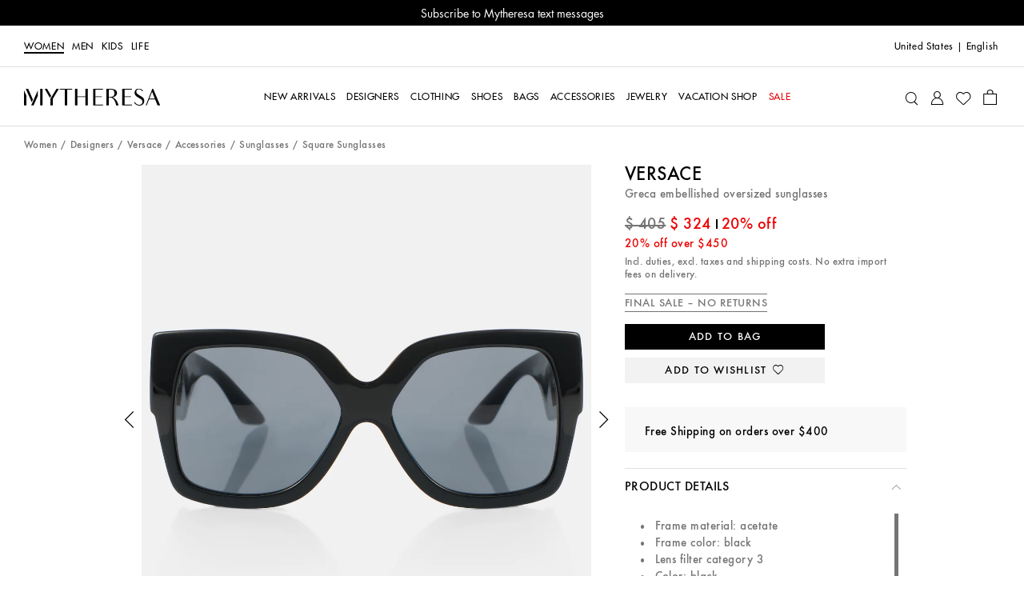

--- FILE ---
content_type: text/html
request_url: https://www.mytheresa.com/us/en/women/versace-greca-embellished-oversized-sunglasses-black-p00940094
body_size: 63367
content:
<!DOCTYPE html>
<html dir="ltr" lang="en">
<head>
  <meta charSet="utf-8" />
  <meta content="text/html; charset=utf-8" httpEquiv="Content-Type" />
  <meta content="IE=edge,chrome=1" httpEquiv="X-UA-Compatible" />
  <meta content="no" httpEquiv="imagetoolbar" />
  <meta content="yes" name="mobile-web-app-capable" />
  <meta content="yes" name="apple-mobile-web-app-capable" />
  <meta content="Mytheresa" name="apple-mobile-web-app-title" />
  <meta content="width=device-width, initial-scale=1, maximum-scale=3, user-scalable=yes" name="viewport" />

  <title data-rh="true">Greca embellished oversized sunglasses in black - Versace | Mytheresa</title>
  <meta data-rh="true" content="https://img.mytheresa.com/512/512/66/jpeg/catalog/product/2b/P00940094.jpg" name="asset"/><meta data-rh="true" content=" . Shop greca embellished oversized sunglasses in black from Versace online at Mytheresa." name="description"/><meta data-rh="true" content="website" name="type"/><meta data-rh="true" content="https://img.mytheresa.com/512/512/66/jpeg/catalog/product/2b/P00940094.jpg" name="og:image"/><meta data-rh="true" content="Greca embellished oversized sunglasses in black - Versace | Mytheresa" name="og:title"/><meta data-rh="true" content="website" name="og:type"/><meta data-rh="true" content="summary" name="twitter:card"/><meta data-rh="true" content=" . Shop greca embellished oversized sunglasses in black from Versace online at Mytheresa." name="twitter:description"/><meta data-rh="true" content="https://img.mytheresa.com/512/512/66/jpeg/catalog/product/2b/P00940094.jpg" name="twitter:image"/><meta data-rh="true" content="@mytheresa_com" name="twitter:site"/><meta data-rh="true" content="Greca embellished oversized sunglasses in black - Versace | Mytheresa" name="twitter:title"/><meta data-rh="true" content="codeva-GfPqjiiSfd" name="baidu-site-verification"/><meta data-rh="true" content="LlZgGs_m-33gplZKWn-Q3s4XYeQOL3ZvIzi_8u1aC4E" name="google-site-verification"/><meta data-rh="true" content="D6691E816123E8EF65469BA232B6E68D" name="msvalidate.01"/><meta data-rh="true" content="5ad45c4bbf5e730d047a6b88f8b50e005b9e525c" name="naver-site-verification"/><meta data-rh="true" content="en-us" http-equiv="content-language"/>
  <link data-rh="true" href="https://www.mytheresa.com/us/en/women/versace-greca-embellished-oversized-sunglasses-black-p00940094" rel="canonical"/><link data-rh="true" href="https://www.mytheresa.com/de/en/women/versace-greca-embellished-oversized-sunglasses-black-p00940094" hrefLang="en-de" rel="alternate"/><link data-rh="true" href="https://www.mytheresa.com/de/de/damen/versace-verzierte-oversize-sonnenbrille-greca-schwarz-p00940094" hrefLang="de" rel="alternate"/><link data-rh="true" href="https://www.mytheresa.com/gb/en/women/versace-greca-embellished-oversized-sunglasses-black-p00940094" hrefLang="en-gb" rel="alternate"/><link data-rh="true" href="https://www.mytheresa.com/euro/en/women/versace-greca-embellished-oversized-sunglasses-black-p00940094" hrefLang="en" rel="alternate"/><link data-rh="true" href="https://www.mytheresa.com/euro/es/mujer/versace-gafas-de-sol-oversized-greca-adornadas-negro-p00940094" hrefLang="es-es" rel="alternate"/><link data-rh="true" href="https://www.mytheresa.com/us/en/women/versace-greca-embellished-oversized-sunglasses-black-p00940094" hrefLang="en-us" rel="alternate"/><link data-rh="true" href="https://www.mytheresa.com/us/es/mujer/versace-gafas-de-sol-oversized-greca-adornadas-negro-p00940094" hrefLang="es-us" rel="alternate"/><link data-rh="true" href="https://www.mytheresa.com/int/es/mujer/versace-gafas-de-sol-oversized-greca-adornadas-negro-p00940094" hrefLang="es" rel="alternate"/><link data-rh="true" href="https://www.mytheresa.com/ch/en/women/versace-greca-embellished-oversized-sunglasses-black-p00940094" hrefLang="en-ch" rel="alternate"/><link data-rh="true" href="https://www.mytheresa.com/ch/de/damen/versace-verzierte-oversize-sonnenbrille-greca-schwarz-p00940094" hrefLang="de-ch" rel="alternate"/><link data-rh="true" href="https://www.mytheresa.com/ch/fr/femme/versace-lunettes-de-soleil-greca-oversize-a-ornements-noir-p00940094" hrefLang="fr-ch" rel="alternate"/><link data-rh="true" href="https://www.mytheresa.com/ch/it/donna/versace-occhiali-da-sole-oversize-greca-nero-p00940094" hrefLang="it-ch" rel="alternate"/><link data-rh="true" href="https://www.mytheresa.com/jp/en/women/versace-greca-embellished-oversized-sunglasses-black-p00940094" hrefLang="en-jp" rel="alternate"/><link data-rh="true" href="https://www.mytheresa.com/it/en/women/versace-greca-embellished-oversized-sunglasses-black-p00940094" hrefLang="en-it" rel="alternate"/><link data-rh="true" href="https://www.mytheresa.com/it/de/damen/versace-verzierte-oversize-sonnenbrille-greca-schwarz-p00940094" hrefLang="de-it" rel="alternate"/><link data-rh="true" href="https://www.mytheresa.com/it/it/donna/versace-occhiali-da-sole-oversize-greca-nero-p00940094" hrefLang="it" rel="alternate"/><link data-rh="true" href="https://www.mytheresa.com/fr/en/women/versace-greca-embellished-oversized-sunglasses-black-p00940094" hrefLang="en-fr" rel="alternate"/><link data-rh="true" href="https://www.mytheresa.com/fr/de/damen/versace-verzierte-oversize-sonnenbrille-greca-schwarz-p00940094" hrefLang="de-fr" rel="alternate"/><link data-rh="true" href="https://www.mytheresa.com/fr/fr/femme/versace-lunettes-de-soleil-greca-oversize-a-ornements-noir-p00940094" hrefLang="fr" rel="alternate"/><link data-rh="true" href="https://www.mytheresa.com/me/ar/women/versace-greca-embellished-oversized-sunglasses-black-p00940094" hrefLang="ar" rel="alternate"/><link data-rh="true" href="https://www.mytheresa.com/hk/en/women/versace-greca-embellished-oversized-sunglasses-black-p00940094" hrefLang="en-hk" rel="alternate"/><link data-rh="true" href="https://www.mytheresa.com/au/en/women/versace-greca-embellished-oversized-sunglasses-black-p00940094" hrefLang="en-au" rel="alternate"/><link data-rh="true" href="https://www.mytheresa.com/sg/en/women/versace-greca-embellished-oversized-sunglasses-black-p00940094" hrefLang="en-sg" rel="alternate"/><link data-rh="true" href="https://www.mytheresa.com/nl/en/women/versace-greca-embellished-oversized-sunglasses-black-p00940094" hrefLang="en-nl" rel="alternate"/><link data-rh="true" href="https://www.mytheresa.com/nl/de/damen/versace-verzierte-oversize-sonnenbrille-greca-schwarz-p00940094" hrefLang="de-nl" rel="alternate"/><link data-rh="true" href="https://www.mytheresa.com/at/en/women/versace-greca-embellished-oversized-sunglasses-black-p00940094" hrefLang="en-at" rel="alternate"/><link data-rh="true" href="https://www.mytheresa.com/at/de/damen/versace-verzierte-oversize-sonnenbrille-greca-schwarz-p00940094" hrefLang="de-at" rel="alternate"/><link data-rh="true" href="https://www.mytheresa.com/cn/en/women/versace-greca-embellished-oversized-sunglasses-black-p00940094" hrefLang="en-cn" rel="alternate"/><link data-rh="true" href="https://www.mytheresa.com/cn/zh/women/versace-greca-embellished-oversized-sunglasses-black-p00940094" hrefLang="zh" rel="alternate"/><link data-rh="true" href="https://www.mytheresa.com/kr/en/women/versace-greca-embellished-oversized-sunglasses-black-p00940094" hrefLang="en-kr" rel="alternate"/><link data-rh="true" href="https://www.mytheresa.com/kr/ko/women/versace-greca-embellished-oversized-sunglasses-black-p00940094" hrefLang="ko" rel="alternate"/><link data-rh="true" href="https://www.mytheresa.com/tw/en/women/versace-greca-embellished-oversized-sunglasses-black-p00940094" hrefLang="en-tw" rel="alternate"/><link data-rh="true" href="https://www.mytheresa.com/mo/en/women/versace-greca-embellished-oversized-sunglasses-black-p00940094" hrefLang="en-mo" rel="alternate"/><link data-rh="true" href="https://www.mytheresa.com/ca/en/women/versace-greca-embellished-oversized-sunglasses-black-p00940094" hrefLang="en-ca" rel="alternate"/><link data-rh="true" href="https://www.mytheresa.com/ca/fr/femme/versace-lunettes-de-soleil-greca-oversize-a-ornements-noir-p00940094" hrefLang="fr-ca" rel="alternate"/><link data-rh="true" href="https://www.mytheresa.com/me/en/women/versace-greca-embellished-oversized-sunglasses-black-p00940094" hrefLang="en-ae" rel="alternate"/><link data-rh="true" href="https://www.mytheresa.com/me/en/women/versace-greca-embellished-oversized-sunglasses-black-p00940094" hrefLang="en-kw" rel="alternate"/><link data-rh="true" href="https://www.mytheresa.com/me/en/women/versace-greca-embellished-oversized-sunglasses-black-p00940094" hrefLang="en-om" rel="alternate"/><link data-rh="true" href="https://www.mytheresa.com/me/en/women/versace-greca-embellished-oversized-sunglasses-black-p00940094" hrefLang="en-qa" rel="alternate"/><link data-rh="true" href="https://www.mytheresa.com/me/en/women/versace-greca-embellished-oversized-sunglasses-black-p00940094" hrefLang="en-sa" rel="alternate"/><link data-rh="true" href="https://www.mytheresa.com/me/en/women/versace-greca-embellished-oversized-sunglasses-black-p00940094" hrefLang="en-bh" rel="alternate"/>
  <link href="https://www.mytheresa.com/bucket/favicon.ico" rel="shortcut icon" />
  <link rel="apple-touch-icon" href="https://www.mytheresa.com/bucket/myt-logo-192.png" />
  <link rel="manifest" href="/manifest.json" />

  <script type="module"  src="https://www.mytheresa.com/bucket/app.5086d660.js" nonce="d6e1ca5a-2eda-4e60-994f-3d2d5a434ec6"></script>
  <link rel="modulepreload" href="https://www.mytheresa.com/bucket/chunk-lodas.70fe208e.js">
  <link rel="modulepreload" href="https://www.mytheresa.com/bucket/chunk-isomo.9a70c3f7.js">
  <link rel="modulepreload" href="https://www.mytheresa.com/bucket/chunk-curre.97d04feb.js">
  <link rel="modulepreload" href="https://www.mytheresa.com/bucket/chunk-datad.491389e9.js">
  <link rel="modulepreload" href="https://www.mytheresa.com/bucket/chunk-overl.224b2ce6.js">
  <link rel="modulepreload" href="https://www.mytheresa.com/bucket/chunk-haspo.e2909265.js">
  <link rel="modulepreload" href="https://www.mytheresa.com/bucket/chunk-swipe.eaebeba0.js">
  <link rel="modulepreload" href="https://www.mytheresa.com/bucket/chunk-scree.3ffa69fa.js">
  <link rel="modulepreload" href="https://www.mytheresa.com/bucket/chunk-panzo.55ea2707.js">
  <link rel="stylesheet" href="https://www.mytheresa.com/bucket/fonts.3907c40c.css">
  <link rel="stylesheet" href="https://www.mytheresa.com/bucket/vendor.24db2f6a.css">
  <link rel="stylesheet" href="https://www.mytheresa.com/bucket/headers.5965275b.css">
  <link rel="stylesheet" href="https://www.mytheresa.com/bucket/main.e49bbf7a.css">
  <link rel="stylesheet" href="https://www.mytheresa.com/bucket/blocks-shared.7a5092e7.css">
  <link rel="stylesheet" href="https://www.mytheresa.com/bucket/blocks-pages.6487ff7b.css" media="print" class="lazyload-style">
  <link rel="stylesheet" href="https://www.mytheresa.com/bucket/modals.e558ac2b.css" media="print" class="lazyload-style">
  <link rel="stylesheet" href="https://www.mytheresa.com/bucket/account.6bd85d70.css" media="print" class="lazyload-style">
  <link rel="stylesheet" href="https://www.mytheresa.com/bucket/checkout.6d3dd7ff.css" media="print" class="lazyload-style">
</head>
<body >
  <div id="root">
    <div class="app" data-country="US" data-department="women default" data-devicetype="bot" data-inputdevice="mouse" data-sitemode="live"><div aria-label="main navigation" class="header" role="navigation"><div class="sticky" style="height:auto"><div class="sticky__content" style="top:0"><div class="announcement announcement--bg-black announcement--text-white announcement--link announcement--modal-opener-smsdesk"><div class="announcement__contents"><div class="announcement__contents__item">Subscribe to Mytheresa text messages</div></div></div></div></div><div class="header--mobile"><div class="sticky" style="height:auto"><div class="sticky__content" style="top:0"><div class="headermobile"><div class="headermobile__wrapper"><div class="headermobile__search"><div class="headermobile__search__wrapper"><div class="search"><div class="search__topcontainer"><div class="search__box"><input type="search" aria-label="Search for..." class="search__box__input" placeholder="Search for..." value=""/><span class="search__box__icon icon__search" tabindex="0"></span><span class="search__box__icon icon__close" tabindex="-1"></span></div></div></div></div></div><div class="headermobile__menu"><div class="nav nav--hidden"><div class="nav__container"><div class="nav__container__content"><div class="nav__container__content__header"><div class="departmentlinks"><div class="departmentlinks__link departmentlinks__link--active" data-department="women"><a href="/us/en/women">Women</a></div><div class="departmentlinks__link" data-department="men"><a href="/us/en/men">Men</a></div><div class="departmentlinks__link" data-department="kids"><a href="/us/en/kids">Kids</a></div><div class="departmentlinks__link" data-department="life"><a href="/us/en/life">LIFE</a></div></div></div><div class="nav__container__content__body"><div class="scroll"><div data-overlayscrollbars-initialize="" style="max-height:calc(100dvh - 65px)" tabindex="-1"><div data-overlayscrollbars-contents=""><div class="nestedlist"><ul class="nestedlist__menu"><li data-path="/us/en/women" class="nestedlist__item nestedlist__item--title" data-index="0" tabindex="0"><div class="nestedlist__container"><div class="nestedlist__item__text--title">Women&#x27;s Homepage</div></div></li><li data-tracking-label="fo_ww=new-arrivals_main" class="nestedlist__item" data-index="1" tabindex="0"><a tabindex="-1" class="nestedlist__item__link" href="/us/en/women/new-arrivals/current-week" target="_self"><div class="nestedlist__item__text">New Arrivals</div><div class="nestedlist__chevron icon__next"></div></a></li><li data-tracking-label="fo_ww=designers_main" class="nestedlist__item" data-index="2" tabindex="0"><a tabindex="-1" class="nestedlist__item__link" href="/us/en/women/designers" target="_self"><div class="nestedlist__item__text">Designers</div><div class="nestedlist__chevron icon__next"></div></a></li><li data-tracking-label="fo_ww=clothing_main" class="nestedlist__item" data-index="3" tabindex="0"><a tabindex="-1" class="nestedlist__item__link" href="/us/en/women/clothing" target="_self"><div class="nestedlist__item__text">Clothing</div><div class="nestedlist__chevron icon__next"></div></a></li><li data-tracking-label="fo_ww=shoes_main" class="nestedlist__item" data-index="4" tabindex="0"><a tabindex="-1" class="nestedlist__item__link" href="/us/en/women/shoes" target="_self"><div class="nestedlist__item__text">Shoes</div><div class="nestedlist__chevron icon__next"></div></a></li><li data-tracking-label="fo_ww=bags_main" class="nestedlist__item" data-index="5" tabindex="0"><a tabindex="-1" class="nestedlist__item__link" href="/us/en/women/bags" target="_self"><div class="nestedlist__item__text">Bags</div><div class="nestedlist__chevron icon__next"></div></a></li><li data-tracking-label="fo_ww=accessories_main" class="nestedlist__item" data-index="6" tabindex="0"><a tabindex="-1" class="nestedlist__item__link" href="/us/en/women/accessories" target="_self"><div class="nestedlist__item__text">Accessories</div><div class="nestedlist__chevron icon__next"></div></a></li><li data-tracking-label="fo_ww=jewelry_main" class="nestedlist__item" data-index="7" tabindex="0"><a tabindex="-1" class="nestedlist__item__link" href="/us/en/women/jewelry" target="_self"><div class="nestedlist__item__text">Jewelry</div><div class="nestedlist__chevron icon__next"></div></a></li><li data-tracking-label="fo_ww=vacationshop_main" class="nestedlist__item" data-index="8" tabindex="0"><a tabindex="-1" class="nestedlist__item__link" href="/us/en/women/vacation-shop/vacation-essentials" target="_self"><div class="nestedlist__item__text">Vacation Shop</div><div class="nestedlist__chevron icon__next"></div></a></li><li data-tracking-label="fo_ww=sale_main" class="nestedlist__item nestedlist__item--highlight" data-index="9" tabindex="0"><a tabindex="-1" class="nestedlist__item__link" href="/us/en/women/sale" target="_self"><div class="nestedlist__item__text">Sale</div><div class="nestedlist__chevron icon__next"></div></a></li></ul></div><div class="appinfo appinfo--visible"><a class="appinfo__link" href="https://app.adjust.com/bibmd4y?campaign=app_in_burger_menu&amp;adgroup=adgroup" rel="nofollow noopener noreferrer" target="_self"><div class="appinfo__link__logo"></div><span class="appinfo__link__text">Discover our app here</span></a></div><div class="accountinfo" id="burger-menu"><div class="accountinfo__actions"><a class="button" href="/us/en/wishlist" target="_self"><div class="button__text">My Wishlist</div></a><a class="button" href="/us/en/account/login" target="_self"><div class="button__text">Sign In</div></a></div></div><div class="countryselector" tabindex="0"><span>United States</span><span>|</span><span class="countryselector__fulllanguage">English</span></div><div class="storeinfo">Your current delivery country is United States and your order will be billed in USD $.</div><div class="supportlinks__item"><a class="supportlinks__item__link" href="/us/en/customer-care" target="_self">Customer Service</a></div><div class="supportlinks__item"><a class="supportlinks__item__link" href="/us/en/about-us" target="_self">About us</a></div></div></div></div></div></div><div class="nav__container__close"><span class="icon__close"></span></div></div><div class="nav__overlay"></div></div><span class="icon__burger"></span></div><div class="headermobile__actions headermobile__actions--left"><span class="icon__search"></span></div><div class="headermobile__logo"><a aria-label="Homepage" href="/us/en" target="_self"><div class="logo"></div></a></div><div class="headermobile__actions headermobile__actions--right"><a aria-label="My Account" href="/us/en/account/login" target="_self"><span class="icon__user"></span></a><a aria-label="Shopping bag" class="shoppingbag" href="/us/en/checkout/cart" target="_self"><span class="icon__bag"></span></a></div></div></div></div></div></div><div class="header--desktop" data-department-last="women"><div class="headerdesktop"><div class="headerdesktop__section headerdesktop__section--level0"><div class="headerdesktop__section__wrapper headerdesktop__section__wrapper--level0"><div class="headerdesktop__section__wrapper__genders"><div class="departmentlinks"><a aria-current="page" class="departmentlinks__link departmentlinks__link--active" href="/us/en/women" target="_self">Women</a><a class="departmentlinks__link" href="/us/en/men" target="_self">Men</a><a class="departmentlinks__link" href="/us/en/kids" target="_self">Kids</a><a class="departmentlinks__link" href="/us/en/life" target="_self">LIFE</a></div></div><div class="headerdesktop__section__wrapper__links"><div class="siteactions"><span class="siteactions__link"><div class="countryselector" tabindex="0"><span>United States</span><span>|</span><span class="countryselector__fulllanguage">English</span></div></span></div></div></div></div><div class="sticky" style="height:auto"><div class="sticky__content" style="top:0"><div class="headerdesktop__section headerdesktop__section--level1"><div class="headerdesktop__section__wrapper"><div class="headerdesktop__section__wrapper__logo"><a aria-label="Homepage" href="/us/en" target="_self"><div class="logo"></div></a></div><div class="headerdesktop__section__wrapper__nav"><div class="nav"><div class="nav__item"><a aria-expanded="false" aria-haspopup="menu" data-nav-id="0" data-tracking-label="fo_ww=new-arrivals_main" class="nav__item__link" href="/us/en/women/new-arrivals/current-week" target="_self"><span class="nav__item__link__label">New Arrivals</span></a></div><div class="nav__item"><a aria-expanded="false" aria-haspopup="menu" data-nav-id="1" data-tracking-label="fo_ww=designers_main" class="nav__item__link" href="/us/en/women/designers" target="_self"><span class="nav__item__link__label">Designers</span></a></div><div class="nav__item"><a aria-expanded="false" aria-haspopup="menu" data-nav-id="2" data-tracking-label="fo_ww=clothing_main" class="nav__item__link" href="/us/en/women/clothing" target="_self"><span class="nav__item__link__label">Clothing</span></a></div><div class="nav__item"><a aria-expanded="false" aria-haspopup="menu" data-nav-id="3" data-tracking-label="fo_ww=shoes_main" class="nav__item__link" href="/us/en/women/shoes" target="_self"><span class="nav__item__link__label">Shoes</span></a></div><div class="nav__item"><a aria-expanded="false" aria-haspopup="menu" data-nav-id="4" data-tracking-label="fo_ww=bags_main" class="nav__item__link" href="/us/en/women/bags" target="_self"><span class="nav__item__link__label">Bags</span></a></div><div class="nav__item"><a aria-expanded="false" aria-haspopup="menu" data-nav-id="5" data-tracking-label="fo_ww=accessories_main" class="nav__item__link" href="/us/en/women/accessories" target="_self"><span class="nav__item__link__label">Accessories</span></a></div><div class="nav__item"><a aria-expanded="false" aria-haspopup="menu" data-nav-id="6" data-tracking-label="fo_ww=jewelry_main" class="nav__item__link" href="/us/en/women/jewelry" target="_self"><span class="nav__item__link__label">Jewelry</span></a></div><div class="nav__item"><a aria-expanded="false" aria-haspopup="menu" data-nav-id="7" data-tracking-label="fo_ww=vacationshop_main" class="nav__item__link" href="/us/en/women/vacation-shop/vacation-essentials" target="_self"><span class="nav__item__link__label">Vacation Shop</span></a></div><div class="nav__item"><a aria-expanded="false" aria-haspopup="menu" data-nav-id="8" data-tracking-label="fo_ww=sale_main" class="nav__item__link nav__item__link--highlighted" href="/us/en/women/sale" target="_self"><span class="nav__item__link__label">Sale</span></a></div></div></div><div class="headerdesktop__section__wrapper__icons"><div class="useractions"><div class="search"><div class="search__topcontainer"><div class="search__box"><input type="search" aria-label="Search for..." class="search__box__input" placeholder="Search for..." value=""/><span class="search__box__icon icon__search" tabindex="0"></span><span class="search__box__icon icon__close" tabindex="-1"></span></div></div></div><a aria-label="My Account" class="usericon__link" href="/us/en/account/login" target="_self"><span class="icon__user"></span></a><a aria-label="My Wishlist" href="/us/en/wishlist" target="_self"><span class="icon__wishlist"></span></a><a aria-label="Shopping bag" class="shoppingbag" href="/us/en/checkout/cart" target="_self"><span class="icon__bag"></span></a></div></div></div></div></div></div></div></div><div class="notification"><div class="notification__content"></div></div></div><div class="content" role="main"><div class="product" data-role="page"><div class="product__area product__breadcrumb"><div class="breadcrumb"><div class="breadcrumb__item"><a data-breadcrumb="Women" class="breadcrumb__item__link" href="/us/en/women" target="_self">Women</a></div><div class="breadcrumb__item"><a data-breadcrumb="Designers" class="breadcrumb__item__link" href="/us/en/women/designers" target="_self">Designers</a></div><div class="breadcrumb__item" translate="no"><a data-breadcrumb="Versace" class="breadcrumb__item__link" href="/us/en/women/designers/versace" target="_self">Versace</a></div><div class="breadcrumb__item"><a data-breadcrumb="Accessories" class="breadcrumb__item__link" href="/us/en/women/designers/versace/accessories" target="_self">Accessories</a></div><div class="breadcrumb__item"><a data-breadcrumb="Sunglasses" class="breadcrumb__item__link" href="/us/en/women/designers/versace/accessories/sunglasses" target="_self">Sunglasses</a></div><div class="breadcrumb__item"><a data-breadcrumb="Square Sunglasses" class="breadcrumb__item__link" href="/us/en/women/designers/versace/accessories/sunglasses/square-sunglasses" target="_self">Square Sunglasses</a></div></div></div><div class="product__area"><div class="product__area__gallery"><div class="product__gallery"><div class="product__gallery__toplabels"></div><div class="product__gallery__carousel"><div class="photocarousel"><div class="photocarousel__arrow photocarousel__arrow--prev icon__prev" data-direction="prev" role="button" tabindex="0"></div><div class="photocarousel__items"><div class="swiper photocarousel__items__swiper"><div class="swiper-wrapper"><div class="swiper-slide"><div tabindex="-1"><img alt="Greca embellished oversized sunglasses | Versace" class="product__gallery__carousel__image" fetchpriority="high" loading="eager" src="https://www.mytheresa.com/media/1094/1238/100/2b/P00940094.jpg"/></div></div><div class="swiper-slide"><div tabindex="-1"><img alt="Greca embellished oversized sunglasses | Versace" class="product__gallery__carousel__image" fetchpriority="low" loading="eager" src="https://www.mytheresa.com/media/1094/1238/100/2b/P00940094_d1.jpg"/></div></div><div class="swiper-slide"><div tabindex="-1"><img alt="Greca embellished oversized sunglasses | Versace" class="product__gallery__carousel__image" fetchpriority="low" loading="eager" src="https://www.mytheresa.com/media/1094/1238/100/2b/P00940094_d2.jpg"/></div></div><div class="swiper-slide"><div tabindex="-1"><img alt="Greca embellished oversized sunglasses | Versace" class="product__gallery__carousel__image" fetchpriority="low" loading="eager" src="https://www.mytheresa.com/media/1094/1238/100/2b/P00940094_d3.jpg"/></div></div><div class="swiper-slide"><div tabindex="-1"><img alt="Greca embellished oversized sunglasses | Versace" class="product__gallery__carousel__image" fetchpriority="low" loading="eager" src="https://www.mytheresa.com/media/1094/1238/100/2b/P00940094_d4.jpg"/></div></div><div class="swiper-slide"><div tabindex="-1"><img alt="Greca embellished oversized sunglasses | Versace" class="product__gallery__carousel__image" fetchpriority="low" loading="eager" src="https://www.mytheresa.com/media/1094/1238/100/2b/P00940094_d5.jpg"/></div></div><div class="swiper-slide"><div tabindex="-1"><img alt="Greca embellished oversized sunglasses | Versace" class="product__gallery__carousel__image" fetchpriority="low" loading="eager" src="https://www.mytheresa.com/media/1094/1238/100/2b/P00940094.jpg"/></div></div><div class="swiper-slide"><div tabindex="-1"><img alt="Greca embellished oversized sunglasses | Versace" class="product__gallery__carousel__image" fetchpriority="low" loading="eager" src="https://www.mytheresa.com/media/1094/1238/100/2b/P00940094_d1.jpg"/></div></div><div class="swiper-slide"><div tabindex="-1"><img alt="Greca embellished oversized sunglasses | Versace" class="product__gallery__carousel__image" fetchpriority="low" loading="eager" src="https://www.mytheresa.com/media/1094/1238/100/2b/P00940094_d2.jpg"/></div></div><div class="swiper-slide"><div tabindex="-1"><img alt="Greca embellished oversized sunglasses | Versace" class="product__gallery__carousel__image" fetchpriority="low" loading="eager" src="https://www.mytheresa.com/media/1094/1238/100/2b/P00940094_d3.jpg"/></div></div><div class="swiper-slide"><div tabindex="-1"><img alt="Greca embellished oversized sunglasses | Versace" class="product__gallery__carousel__image" fetchpriority="low" loading="eager" src="https://www.mytheresa.com/media/1094/1238/100/2b/P00940094_d4.jpg"/></div></div><div class="swiper-slide"><div tabindex="-1"><img alt="Greca embellished oversized sunglasses | Versace" class="product__gallery__carousel__image" fetchpriority="low" loading="eager" src="https://www.mytheresa.com/media/1094/1238/100/2b/P00940094_d5.jpg"/></div></div></div></div></div><div class="photocarousel__arrow photocarousel__arrow--next icon__next" data-direction="next" role="button" tabindex="0"></div></div></div><div class="product__gallery__thumbscarousel"><div class="photocarousel"><div class="photocarousel__arrow photocarousel__arrow--prev icon__prev" data-direction="prev" role="button" tabindex="0"></div><div class="photocarousel__items"><div class="swiper photocarousel__items__swiper"><div class="swiper-wrapper"><div class="swiper-slide"><div tabindex="-1"><img alt="Greca embellished oversized sunglasses | Versace" class="product__gallery__thumbscarousel__image" fetchpriority="high" loading="eager" src="https://www.mytheresa.com/media/356/402/30/2b/P00940094.jpg"/></div></div><div class="swiper-slide"><div tabindex="-1"><img alt="Greca embellished oversized sunglasses | Versace" class="product__gallery__thumbscarousel__image" fetchpriority="low" loading="eager" src="https://www.mytheresa.com/media/356/402/30/2b/P00940094_d1.jpg"/></div></div><div class="swiper-slide"><div tabindex="-1"><img alt="Greca embellished oversized sunglasses | Versace" class="product__gallery__thumbscarousel__image" fetchpriority="low" loading="eager" src="https://www.mytheresa.com/media/356/402/30/2b/P00940094_d2.jpg"/></div></div><div class="swiper-slide"><div tabindex="-1"><img alt="Greca embellished oversized sunglasses | Versace" class="product__gallery__thumbscarousel__image" fetchpriority="low" loading="eager" src="https://www.mytheresa.com/media/356/402/30/2b/P00940094_d3.jpg"/></div></div><div class="swiper-slide"><div tabindex="-1"><img alt="Greca embellished oversized sunglasses | Versace" class="product__gallery__thumbscarousel__image" fetchpriority="low" loading="eager" src="https://www.mytheresa.com/media/356/402/30/2b/P00940094_d4.jpg"/></div></div><div class="swiper-slide"><div tabindex="-1"><img alt="Greca embellished oversized sunglasses | Versace" class="product__gallery__thumbscarousel__image" fetchpriority="low" loading="eager" src="https://www.mytheresa.com/media/356/402/30/2b/P00940094_d5.jpg"/></div></div><div class="swiper-slide"><div tabindex="-1"><img alt="Greca embellished oversized sunglasses | Versace" class="product__gallery__thumbscarousel__image" fetchpriority="low" loading="eager" src="https://www.mytheresa.com/media/356/402/30/2b/P00940094.jpg"/></div></div><div class="swiper-slide"><div tabindex="-1"><img alt="Greca embellished oversized sunglasses | Versace" class="product__gallery__thumbscarousel__image" fetchpriority="low" loading="eager" src="https://www.mytheresa.com/media/356/402/30/2b/P00940094_d1.jpg"/></div></div><div class="swiper-slide"><div tabindex="-1"><img alt="Greca embellished oversized sunglasses | Versace" class="product__gallery__thumbscarousel__image" fetchpriority="low" loading="eager" src="https://www.mytheresa.com/media/356/402/30/2b/P00940094_d2.jpg"/></div></div><div class="swiper-slide"><div tabindex="-1"><img alt="Greca embellished oversized sunglasses | Versace" class="product__gallery__thumbscarousel__image" fetchpriority="low" loading="eager" src="https://www.mytheresa.com/media/356/402/30/2b/P00940094_d3.jpg"/></div></div><div class="swiper-slide"><div tabindex="-1"><img alt="Greca embellished oversized sunglasses | Versace" class="product__gallery__thumbscarousel__image" fetchpriority="low" loading="eager" src="https://www.mytheresa.com/media/356/402/30/2b/P00940094_d4.jpg"/></div></div><div class="swiper-slide"><div tabindex="-1"><img alt="Greca embellished oversized sunglasses | Versace" class="product__gallery__thumbscarousel__image" fetchpriority="low" loading="eager" src="https://www.mytheresa.com/media/356/402/30/2b/P00940094_d5.jpg"/></div></div></div></div></div><div class="photocarousel__arrow photocarousel__arrow--next icon__next" data-direction="next" role="button" tabindex="0"></div></div></div></div></div><div class="product__area__information"><div class="product__area__branding"><h1><div class="product__area__branding__designer" translate="no"><a class="product__area__branding__designer__link" href="/us/en/women/designers/versace" target="_self">Versace</a></div><div class="product__area__branding__name">Greca embellished oversized sunglasses</div></h1></div><div class="productinfo"><div class="productinfo__block"><div class="productinfo__price"><div class="pricing pricing--sale"><div class="pricing__prices"><div class="pricing__prices__wrapper"><span class="pricing__prices__value pricing__prices__value--original"><span class="pricing__prices__price"> <!-- -->$ 405</span></span><span class="pricing__prices__value pricing__prices__value--discount"><span class="pricing__prices__price"> <!-- -->$ 324</span></span></div><div class="pricing__info"><span class="pricing__info__percentage">20% off</span></div></div></div></div><div class="productinfo__extradiscount">20% off over $450</div><div class="productinfo__pricedescription">Incl. duties, excl. taxes and shipping costs. No extra import fees on delivery.</div><div class="productinfo__taglabels"><div class="promotiontaglabels"><div class="promotiontaglabels__wrapper"><span class="promotiontaglabels__label">FINAL SALE – NO RETURNS</span></div></div></div></div><div class="productinfo__block productinfo__block--outgrid"><div class="productactions"><div class="productactions--desktop"><div class="sizeselector sizeselector--empty"></div><div class="productbuttons"><div class="button" tabindex="0"><div class="button__text">Add to bag</div></div><div class="button button--alternative" tabindex="0"><div class="button__text">Add to wishlist</div><div class="button__icon"><span class="icon__wishlist"></span></div></div></div></div><div class="productactions--mobile"><div class="productbuttons"><div class="button" tabindex="0"><div class="button__text">Add to bag</div></div><div class="button button--alternative" tabindex="0"><div class="button__text">Add to wishlist</div><div class="button__icon"><span class="icon__wishlist"></span></div></div></div></div></div></div><div class="productinfo__block productinfo__block--outgrid"></div><div class="productinfo__block productinfo__block--outgrid"><div class="productinfo__block"><div class="productinfo__disclaimer"><div class="productinfo__disclaimer__description">Free Shipping on orders over $400 </div></div></div></div><div class="productinfo__block productinfo__block--outgrid"><div class="productinfo__accordion"><div class="accordion"><div class="accordion__item accordion__item--active"><div class="accordion__header" data-index="0" data-section="style details" tabindex="0"><div class="accordion__header__icon"><div class="chevron chevron--active"><span class="icon__chevron-down"></span></div><span class="icon__plus"></span><span class="icon__minus"></span></div><h2 class="accordion__header__title">product details</h2></div><div class="accordion__body accordion__body--visible"><div class="accordion__body__content"><div class="scroll"><div data-overlayscrollbars-initialize="" class="accordion__scroll scroll-hide-horizontal" tabindex="0"><div data-overlayscrollbars-contents=""><p> </p><ul><li>Frame material: acetate</li><li>Frame color: black</li><li>Lens filter category 3</li><li>Color: black</li><li>Lens color: light grey</li><li>Made in Italy</li><li>Includes: case and presentation box, cleaning cloth</li><li>Item number: P00940094</li></ul></div></div></div></div></div></div><div class="accordion__item"><div class="accordion__header" data-index="1" data-section="size fit" tabindex="0"><div class="accordion__header__icon"><div class="chevron"><span class="icon__chevron-down"></span></div><span class="icon__plus"></span><span class="icon__minus"></span></div><h2 class="accordion__header__title">size &amp; fit</h2></div><div class="accordion__body"><div class="accordion__body__content"><div class="scroll"><div data-overlayscrollbars-initialize="" class="accordion__scroll scroll-hide-horizontal" tabindex="-1"><div data-overlayscrollbars-contents=""><ul><li>Lens width: 59mm-2.3&quot;</li><li>Bridge size: 16mm-0.65&quot;</li><li>Earpiece length: 140mm-5.5&quot;</li></ul><p>For any help or advice, please call our Customer Care team at +18885509675</p></div></div></div></div></div></div></div></div></div><div class="productinfo__block"><ul class="seemore"><li class="seemore__item"><a class="seemore__item__link" href="/us/en/women/designers/versace" target="_self">See more from Versace</a></li><li class="seemore__item"><a class="seemore__item__link" href="/us/en/women/designers/versace/accessories" target="_self">See more from Versace Accessories</a></li><li class="seemore__item"><a class="seemore__item__link" href="/us/en/women/accessories/sunglasses" target="_self">See more from Sunglasses</a></li><li class="seemore__item"><a class="seemore__item__link" href="/us/en/women/accessories/sunglasses/square-sunglasses" target="_self">See more from Square Sunglasses</a></li></ul></div></div></div></div><div class="pocketbanners"><div class="pocketbanners__banner"><a data-imageurl="//www.mytheresa.com/shopm/CCS/Pocket%20Banners/WW/Sale/FW25/Last%20Call%2020.jpg" data-index="0" data-name="pocketBanner1" data-placement="pb_ww_sale_lc2" class="pocketbanners__banner__link" href="/us/en/women/sale" target="_self"><div class="pocketbanners__banner__image"><img alt="Extra 20% Off*" fetchpriority="auto" loading="lazy" src="//www.mytheresa.com/shopm/CCS/Pocket%20Banners/WW/Sale/FW25/Last%20Call%2020.jpg"/></div><div class="pocketbanners__banner__content"><div class="pocketbanners__banner__content__title">SALE</div><div class="pocketbanners__banner__content__preheadline">LAST CALL</div><div class="pocketbanners__banner__content__headline">Extra 20% Off*</div></div><div class="pocketbanners__banner__cta"><div class="button button--alternative" tabindex="0"><div class="button__text">SHOP SALE</div></div></div></a></div><div class="pocketbanners__banner"><a data-imageurl="//www.mytheresa.com/shopm/CCS/Pocket%20Banners/WW/Daily%20Business/FW25/CW04-WW_Manolo%20Blahnik_PB.jpg" data-index="1" data-name="pocketBanner2" data-placement="pb_ww_manoloblahnik" class="pocketbanners__banner__link" href="/us/en/women/designers/manolo-blahnik" target="_self"><div class="pocketbanners__banner__image"><img alt="Manolo Blahnik" fetchpriority="auto" loading="lazy" src="//www.mytheresa.com/shopm/CCS/Pocket%20Banners/WW/Daily%20Business/FW25/CW04-WW_Manolo%20Blahnik_PB.jpg"/></div><div class="pocketbanners__banner__content"><div class="pocketbanners__banner__content__headline">Manolo Blahnik</div></div><div class="pocketbanners__banner__cta"><div class="button button--alternative" tabindex="0"><div class="button__text">SHOP NOW</div></div></div></a></div></div></div><div class="content__page-transition-mask"></div></div><div class="usps" role="contentinfo"><div class="usps__content--mobile"><div class="carousel"><div class="carousel__arrow carousel__arrow--prev icon__prev " data-direction="prev"></div><div class="carousel__items"><div class="swiper"><div class="swiper-wrapper"><div class="swiper-slide"><div class="usps__usp"><div class="usps__usp__image"><img alt="finest-edit-icon" fetchpriority="auto" loading="lazy" src="https://www.mytheresa.com/content/80/80/30/909cd113-be1f-418a-9664-e9387dc767ce.png"/></div><div class="usps__usp__text"><div class="usps__usp__text__main">The finest edit in luxury</div><div class="usps__usp__text__secondary">Finest edit of more than 200 international luxury brands</div></div></div></div><div class="swiper-slide"><div class="usps__usp"><div class="usps__usp__image"><img alt="designer-collaborations-icon" fetchpriority="auto" loading="lazy" src="https://www.mytheresa.com/content/80/80/30/22cb0ec6-e426-4579-a283-5e4705cce512.png"/></div><div class="usps__usp__text"><div class="usps__usp__text__main">Designer collaborations</div><div class="usps__usp__text__secondary">Exclusive capsule collections that you won&#x27;t find anywhere else</div></div></div></div><div class="swiper-slide"><div class="usps__usp"><div class="usps__usp__image"><img alt="delivery-icon" fetchpriority="auto" loading="lazy" src="https://www.mytheresa.com/content/80/80/30/b579a4c8-dfa7-49d4-b719-f4f8b5453aa3.png"/></div><div class="usps__usp__text"><div class="usps__usp__text__main">Fast delivery</div><div class="usps__usp__text__secondary">Delivery to over 130 countries</div></div></div></div></div></div></div><div class="carousel__arrow carousel__arrow--next icon__next " data-direction="next"></div></div></div><div class="usps__content--desktop"><div class="usps__usp"><div class="usps__usp__image"><img alt="finest-edit-icon" fetchpriority="auto" loading="lazy" src="https://www.mytheresa.com/content/80/80/30/909cd113-be1f-418a-9664-e9387dc767ce.png"/></div><div class="usps__usp__text"><div class="usps__usp__text__main">The finest edit in luxury</div><div class="usps__usp__text__secondary">Finest edit of more than 200 international luxury brands</div></div></div><div class="usps__usp"><div class="usps__usp__image"><img alt="designer-collaborations-icon" fetchpriority="auto" loading="lazy" src="https://www.mytheresa.com/content/80/80/30/22cb0ec6-e426-4579-a283-5e4705cce512.png"/></div><div class="usps__usp__text"><div class="usps__usp__text__main">Designer collaborations</div><div class="usps__usp__text__secondary">Exclusive capsule collections that you won&#x27;t find anywhere else</div></div></div><div class="usps__usp"><div class="usps__usp__image"><img alt="delivery-icon" fetchpriority="auto" loading="lazy" src="https://www.mytheresa.com/content/80/80/30/b579a4c8-dfa7-49d4-b719-f4f8b5453aa3.png"/></div><div class="usps__usp__text"><div class="usps__usp__text__main">Fast delivery</div><div class="usps__usp__text__secondary">Delivery to over 130 countries</div></div></div></div></div><div><div class="smssignupform smssignupform--footer"><div class="smssignupform__container"><div class="smssignupform__titles"><div class="smssignupform__title">TEXTS FROM MYTHERESA</div><div class="smssignupform__subtitle">Subscribe to text messages to get first access to new arrivals, exclusive products, and more.</div></div><div class="smssignupform__content"><div class="form__element form__element--phonenumber"><div class="forminput"><div class="forminput__content"><label class="forminput__content__box"><input type="text" name="phoneNumber" tabindex="0" value=""/><span class="forminput__content__box__placeholder">Phone *</span></label></div></div></div><div class="smssignupform__content__termsandconditions"><div class="form__element form__element--termsandconditions"><div class="checkbox"><label class="checkbox__label"><input type="checkbox" class="checkbox__input" name="termsAndConditions"/><span class="checkbox__label__text">For U.S. customers only. Consent is not a condition of purchase. By checking the box and submitting the form automated marketing messages will be sent to the mobile number provided. Reply HELP for support and STOP to cancel. Msg &amp; data rates may apply. Msg frequency varies.
<a class="form__extras__link" href="/us/en/text-messaging-privacy-policy" target="_blank">Text Messaging Terms &amp; Privacy Policy</a>.</span></label></div></div></div></div><div class="smssignupform__submit"><div class="button" tabindex="0"><div class="button__text">sign up now</div></div></div></div></div></div><div aria-label="footer navigation" class="footer" role="navigation"><div class="newsletterform"><div class="newsletterform__subscribe"><div class="newsletterform__form"><div class="newsletterform__form__title">Join our newsletter for access to trends, pre-shopping, and more</div><div class="newsletterform__form__email"><input type="text" aria-label="Your email address" autoComplete="email" class="newsletterform__form__email__input" disabled="" name="newsletter" placeholder="Your email address" spellcheck="false"/></div></div><div class="newsletterform__privacypolicy"><div class="newsletterform__privacypolicy__container"><label class="newsletterform__privacypolicy__checkbox__label"><input type="checkbox" class="newsletterform__privacypolicy__checkbox" id="newsletterform__privacypolicy__checkbox"/>I agree to receive the Mytheresa newsletter featuring selected fashion offers, and I may also receive newsletters from LuxExperience B.V.<span aria-describedby="tooltip-newsletter-disclaimer" class="tooltip disclaimer-icon" tabindex="0"><span class="tooltip__target"><span class="icon icon__info"></span></span><span class="tooltip__content tooltip__content--mobile-position-bottom-alignment-null tooltip__content--desktop-position-bottom-alignment-null tooltip__content--dark" id="tooltip-newsletter-disclaimer">LuxExperience B.V. consists of <a class="form__extras__link--tooltip" href="/us/en/privacy-policy" target="_blank">Mytheresa</a>, <a class="form__extras__link--tooltip" href="https://www.net-a-porter.com/content/help/privacy-policy/" rel="nofollow noopener noreferrer" target="_blank">NET-A-PORTER</a>, <a class="form__extras__link--tooltip" href="https://www.mrporter.com/content/help/privacy-policy/" rel="nofollow noopener noreferrer" target="_blank">MR PORTER</a>, <a class="form__extras__link--tooltip" href="https://www.yoox.com/Legal/Privacypolicy" rel="nofollow noopener noreferrer" target="_blank">YOOX</a>, and <a class="form__extras__link--tooltip" href="https://www.theoutnet.com/page/policies/privacy-policy/" rel="nofollow noopener noreferrer" target="_blank">THE OUTNET</a>.</span></span> I consent to the use of analytical web beacons within the newsletter and the creation of a personalized user profile based on my purchasing and browsing behavior. This may include notifications when I place items in my shopping cart. For more information, please refer to clause 5 of our <a class="form__extras__link" href="/us/en/privacy-policy" target="_blank">Privacy Policy</a>. I can withdraw my consent at any time by using the unsubscribe link included in every newsletter or by emailing <a class="form__extras__link" href="mailto:privacy@mytheresa.com" rel="nofollow noopener noreferrer" target="_self">privacy@mytheresa.com</a>.</label></div><div class="button button--disabled" tabindex="0"><div class="button__text">Subscribe</div></div></div></div><div class="newsletterform__success"><div class="newsletterform__success__title">Thank you for subscribing</div><div class="newsletterform__success__message">Thank you. You are now subscribed to the Mytheresa newsletter.</div></div></div><div class="footer__columns"><div class="footer__columns__column"><ul class="footer__columns__column__list"><li class="footer__columns__column__list__item"><a href="/us/en/customer-care" target="_self">Customer Service</a></li><li class="footer__columns__column__list__item"><a href="/us/en/customer-care/contact" target="_self">Contact Us</a></li><li class="footer__columns__column__list__item"><a href="/us/en/customer-care/gift-card" target="_self">Gift Card &amp; Store Credit</a></li><li class="footer__columns__column__list__item"><a href="/us/en/customer-care/payment" target="_self">Payment</a></li><li class="footer__columns__column__list__item"><a href="/us/en/customer-care/shipping" target="_self">Shipping</a></li><li class="footer__columns__column__list__item"><a href="/us/en/customer-care/returns-exchanges" target="_self">Returns &amp; Exchanges</a></li><li class="footer__columns__column__list__item"><a href="/us/en/vestiairecollective" target="_self">Mytheresa x Vestiaire Collective</a></li></ul></div><div class="footer__columns__column"><ul class="footer__columns__column__list"><li class="footer__columns__column__list__item"><a href="/us/en/about-us" target="_self">About us</a></li><li class="footer__columns__column__list__item"><a href="/us/en/shopping-app-intro" target="_self">The Mytheresa App</a></li><li class="footer__columns__column__list__item"><a href="/us/en/sustainability" target="_self">Sustainability</a></li><li class="footer__columns__column__list__item"><a href="/us/en/press" target="_self">Press &amp; Events</a></li><li class="footer__columns__column__list__item"><a href="https://career.mytheresa.com/en/?utm_source=mytheresa&amp;utm_medium=referral&amp;utm_campaign=website_footer" rel="nofollow noopener noreferrer" target="_blank">Careers</a></li><li class="footer__columns__column__list__item"><a href="https://investors.mytheresa.com/" rel="nofollow noopener noreferrer" target="_blank">Investor Relations</a></li><li class="footer__columns__column__list__item"><a href="/us/en/affiliates" target="_self">Affiliates</a></li></ul></div><div class="footer__columns__column footer__columns__column--social"><div class="footer__columns__column__stores">Download the Mytheresa App<div class="footer__columns__column__stores__container"><a class="footer__columns__column__stores__badge" href="https://app.adjust.com/cmb6kk5?campaign=app_in_footer" rel="nofollow noopener noreferrer" target="_self"><img alt="App Store" class="footer__columns__column__stores__image" fetchpriority="auto" loading="lazy" src="https://www.mytheresa.com/content/316/304/65/50bbc691-6e8c-4710-ae46-c44b2dd73118.png"/></a><a class="footer__columns__column__stores__badge" href="https://app.adjust.com/rs5oyx5?campaign=app_in_footer&amp;adgroup=adgroup&amp;creative=english&amp;redirect_macos=https://play.google.com/store/apps/details?id=com.mytheresa.app.mytheresa&amp;redirect_windows=https://play.google.com/store/apps/details?id=com.mytheresa.app.mytheresa" rel="nofollow noopener noreferrer" target="_self"><img alt="Play Store" class="footer__columns__column__stores__image" fetchpriority="auto" loading="lazy" src="https://www.mytheresa.com/content/316/304/65/1f761be3-c612-4756-8bfd-6add6983f784.png"/></a></div></div><div class="footer__columns__column__networks">Follow us on<ul class="footer__columns__column__networks__list"><li class="footer__columns__column__networks__list__item"><a aria-label="Mytheresa on LinkedIn" href="//www.linkedin.com/company/mytheresa-com" rel="nofollow noopener noreferrer" target="_blank" data-icon="linkedin"><span aria-hidden="true" class="icon__linkedin"></span></a></li><li class="footer__columns__column__networks__list__item"><a aria-label="Mytheresa on Facebook" href="//www.facebook.com/mytheresa" rel="nofollow noopener noreferrer" target="_blank" data-icon="facebook"><span aria-hidden="true" class="icon__facebook"></span></a></li><li class="footer__columns__column__networks__list__item"><a aria-label="Mytheresa on Pinterest" href="//www.pinterest.com/mytheresa_com/" rel="nofollow noopener noreferrer" target="_blank" data-icon="pinterest"><span aria-hidden="true" class="icon__pinterest"></span></a></li><li class="footer__columns__column__networks__list__item"><a aria-label="Mytheresa on Instagram" href="//www.instagram.com/mytheresa.com/" rel="nofollow noopener noreferrer" target="_blank" data-icon="instagram"><span aria-hidden="true" class="icon__instagram"></span></a></li><li class="footer__columns__column__networks__list__item"><a aria-label="Mytheresa on YouTube" href="//www.youtube.com/user/Mytheresacom" rel="nofollow noopener noreferrer" target="_blank" data-icon="youtube"><span aria-hidden="true" class="icon__youtube"></span></a></li><li class="footer__columns__column__networks__list__item"><a aria-label="Mytheresa on Weibo" href="//weibo.com/u/5721570203" rel="nofollow noopener noreferrer" target="_blank" data-icon="sina-weibo"><span aria-hidden="true" class="icon__sina-weibo"></span></a></li><li class="footer__columns__column__networks__list__item"><a aria-label="Mytheresa on WeChat" href="//mp.weixin.qq.com/s/HiApDAsIUhEKx2J1vfJb8Q" rel="nofollow noopener noreferrer" target="_blank" data-icon="wechat"><span aria-hidden="true" class="icon__wechat"></span></a></li></ul></div></div></div><div class="footer__legal"><ul class="footer__legal__list"><li class="footer__legal__list__item"><a href="/us/en/terms-conditions" target="_self">Terms of Sale</a></li><li class="footer__legal__list__item"><a href="/us/en/terms-of-use" target="_self">Terms and Conditions of Use</a></li><li class="footer__legal__list__item"><a href="/us/en/privacy-policy" target="_self">Privacy Policy</a></li><li class="footer__legal__list__item"><a href="/us/en/imprint" target="_self">Imprint</a></li></ul><span class="footer__legal__copyright"><p dir="ltr">copyright © 2006-2026 <a href="/us/en/glossaries/designer-collections" target="_self">mytheresa.com</a></p></span></div></div><div class="portal"><div class="modaloverlay"><div class="portal__content" id="portal"></div></div></div></div>
  </div>
  <script type="text/javascript" id="preloaded_state" nonce="d6e1ca5a-2eda-4e60-994f-3d2d5a434ec6">
      window.__PRELOADED_STATE__ = {"account":{"cancelOrder":{"errors":null,"loading":false,"success":false},"forms":{"address":{"deleting":false,"errors":null,"loading":false,"success":false},"changePassword":{"errors":null,"loading":false,"success":false},"changeUserInfo":{"errors":null,"loading":false,"success":false},"creditBalance":{"errors":null,"loading":false,"success":null},"deleteAccount":{"data":{},"errors":null,"loading":false},"deleteStoredCreditCard":{"errors":null,"loading":false,"success":false},"impersonationLogin":{"errors":null,"loading":false,"success":false},"otpCodeRequest":{"errors":null,"loading":false,"success":false},"resendResetPassword":{"errors":null,"loading":false,"success":false},"resendSetPassword":{"errors":null,"loading":false,"success":false},"resetPassword":{"errors":null,"loading":false,"success":false},"sendResetPassword":{"errors":null,"loading":false,"success":false},"setPassword":{"errors":null,"loading":false,"success":false},"signIn":{"errors":null,"loading":false,"success":false},"signUp":{"errors":null,"loading":false}},"freeShipping":{"addFreeShipping":{"errors":null,"loading":false,"success":false}},"giftCard":{"data":{},"errors":null,"loading":false},"loading":false,"user":{"addressList":{"data":{},"errors":null,"loading":false},"inboxMessages":{"data":{"messages":[]},"errors":null,"loading":true,"unreadCount":0},"info":{"data":{},"errors":null,"loading":false},"lastOrderAddresses":{"data":{},"errors":null,"loading":false},"pastOrders":{"data":[],"errors":null,"loading":false},"segmentation":{"cdf":"000","csf":"000","emailHash":"unknown","isVIP":false,"polymere":"unknown","polymereCrit":"unknown","polymereSha":"unknown","customerGroupHash":"df665af9f7d016c5342c3c4fe6533f35b246539b5484238646e8146dadd36f99"},"session":{"errors":null,"isLogged":false,"loading":false,"refreshing":false},"storeCreditsList":{"data":{"credits":[]},"errors":null,"loading":false},"storedCreditCards":{"data":[],"errors":null,"loading":false}}},"app":{"version":{"date":"none","rc":"2","version":"5.10.0"},"versionRNApp":"unknown","doNotTrack":"false","debug":false,"wasLogged":false,"countOfPageViews":null,"ipAddress":"13.59.158.27","isInternalNetwork":false,"geo":"US","region":"OH","edgeTimeZone":"EST","fromEdge":{"city":"COLUMBUS","country":"US","region":"OH","timezone":"EST"},"department":"women","departmentLast":"women","gateWall":false,"autoSetCountry":false,"country":"US","language":"en","store":"us","view":"en-us|US","url":"https:\u002F\u002Fwww.mytheresa.com\u002Fus\u002Fen\u002Fwomen\u002Fversace-greca-embellished-oversized-sunglasses-black-p00940094","path":"\u002Fus\u002Fen\u002Fwomen\u002Fversace-greca-embellished-oversized-sunglasses-black-p00940094","query":{},"isPreviewMode":null,"pageType":"PRODUCT_PAGE","flags":{"app-inbox-messages":true,"captcha-always-challenge":false,"captcha_enabled":true,"tlg_enable_new_shipping":false,"web-accessibility-widget":false,"web-burgermenu-support-links":true,"web-cache":false,"web-cache-hour":false,"web-criteo-banners":true,"web-criteo-sale-placement":false,"web-cta-personal-shopping":false,"web-debug-and-clean":true,"web-festival-seasons-thank-you-page-image":false,"web-gift-message":false,"web-hide-return-message-non-drp-orders":false,"web-inbox-messages-page":false,"web-j4y-implementation":false,"web-leipzig-same-day-delivery":false,"web-manufacturer-details":false,"web-materials-facet-enabled":true,"web-myaccount-order-cancellation":true,"web-navigation-highlight-first":true,"web-new-cmp":true,"web-nl-disclaimer":true,"web-nsu":true,"web-payment-provider-ping-enabled":false,"web-pinch":true,"web-plp-filters-v2":false,"web-price-estimation-enabled":false,"web-product-share":true,"web-product-videos":false,"web-product-videos-through-chopper":false,"web-request-timeout":false,"web-resale":true,"web-sustainability-details":true,"web-use-size-dropdown-sentence":false},"ssr":{"trackingActions":[{"name":"TRACKING_FLAGS_LOAD","payload":{"flags":{"app-inbox-messages":true,"captcha-always-challenge":false,"captcha_enabled":true,"tlg_enable_new_shipping":false,"web-accessibility-widget":false,"web-burgermenu-support-links":true,"web-cache":false,"web-cache-hour":false,"web-criteo-banners":true,"web-criteo-sale-placement":false,"web-cta-personal-shopping":false,"web-debug-and-clean":true,"web-festival-seasons-thank-you-page-image":false,"web-gift-message":false,"web-hide-return-message-non-drp-orders":false,"web-inbox-messages-page":false,"web-j4y-implementation":false,"web-leipzig-same-day-delivery":false,"web-manufacturer-details":false,"web-materials-facet-enabled":true,"web-myaccount-order-cancellation":true,"web-navigation-highlight-first":true,"web-new-cmp":true,"web-nl-disclaimer":true,"web-nsu":true,"web-payment-provider-ping-enabled":false,"web-pinch":true,"web-plp-filters-v2":false,"web-price-estimation-enabled":false,"web-product-share":true,"web-product-videos":false,"web-product-videos-through-chopper":false,"web-request-timeout":false,"web-resale":true,"web-sustainability-details":true,"web-use-size-dropdown-sentence":false}},"type":"SEND_TRACKING_EVENT"},{"name":"TRACKING_PRODUCT_LIST_CLICK","payload":{"alternateUrls":[{"country":"de","language":"en","store":"de","url":"\u002Fwomen\u002Fversace-greca-embellished-oversized-sunglasses-black-p00940094"},{"country":"de","language":"de","store":"de","url":"\u002Fdamen\u002Fversace-verzierte-oversize-sonnenbrille-greca-schwarz-p00940094"},{"country":"gb","language":"en","store":"gb","url":"\u002Fwomen\u002Fversace-greca-embellished-oversized-sunglasses-black-p00940094"},{"country":"ad","language":"en","store":"eu","url":"\u002Fwomen\u002Fversace-greca-embellished-oversized-sunglasses-black-p00940094"},{"country":"be","language":"en","store":"euro","url":"\u002Fwomen\u002Fversace-greca-embellished-oversized-sunglasses-black-p00940094"},{"country":"be","language":"de","store":"euro","url":"\u002Fdamen\u002Fversace-verzierte-oversize-sonnenbrille-greca-schwarz-p00940094"},{"country":"be","language":"es","store":"euro","url":"\u002Fmujer\u002Fversace-gafas-de-sol-oversized-greca-adornadas-negro-p00940094"},{"country":"be","language":"fr","store":"euro","url":"\u002Ffemme\u002Fversace-lunettes-de-soleil-greca-oversize-a-ornements-noir-p00940094"},{"country":"us","language":"en","store":"us","url":"\u002Fwomen\u002Fversace-greca-embellished-oversized-sunglasses-black-p00940094"},{"country":"us","language":"es","store":"us","url":"\u002Fmujer\u002Fversace-gafas-de-sol-oversized-greca-adornadas-negro-p00940094"},{"country":"ag","language":"en","store":"int","url":"\u002Fwomen\u002Fversace-greca-embellished-oversized-sunglasses-black-p00940094"},{"country":"ag","language":"es","store":"int","url":"\u002Fmujer\u002Fversace-gafas-de-sol-oversized-greca-adornadas-negro-p00940094"},{"country":"ch","language":"en","store":"ch","url":"\u002Fwomen\u002Fversace-greca-embellished-oversized-sunglasses-black-p00940094"},{"country":"ch","language":"de","store":"ch","url":"\u002Fdamen\u002Fversace-verzierte-oversize-sonnenbrille-greca-schwarz-p00940094"},{"country":"ch","language":"fr","store":"ch","url":"\u002Ffemme\u002Fversace-lunettes-de-soleil-greca-oversize-a-ornements-noir-p00940094"},{"country":"ch","language":"it","store":"ch","url":"\u002Fdonna\u002Fversace-occhiali-da-sole-oversize-greca-nero-p00940094"},{"country":"jp","language":"en","store":"jp","url":"\u002Fwomen\u002Fversace-greca-embellished-oversized-sunglasses-black-p00940094"},{"country":"it","language":"en","store":"it","url":"\u002Fwomen\u002Fversace-greca-embellished-oversized-sunglasses-black-p00940094"},{"country":"it","language":"de","store":"it","url":"\u002Fdamen\u002Fversace-verzierte-oversize-sonnenbrille-greca-schwarz-p00940094"},{"country":"it","language":"it","store":"it","url":"\u002Fdonna\u002Fversace-occhiali-da-sole-oversize-greca-nero-p00940094"},{"country":"fr","language":"en","store":"fr","url":"\u002Fwomen\u002Fversace-greca-embellished-oversized-sunglasses-black-p00940094"},{"country":"fr","language":"de","store":"fr","url":"\u002Fdamen\u002Fversace-verzierte-oversize-sonnenbrille-greca-schwarz-p00940094"},{"country":"fr","language":"fr","store":"fr","url":"\u002Ffemme\u002Fversace-lunettes-de-soleil-greca-oversize-a-ornements-noir-p00940094"},{"country":"ae","language":"en","store":"me","url":"\u002Fwomen\u002Fversace-greca-embellished-oversized-sunglasses-black-p00940094"},{"country":"ae","language":"ar","store":"me","url":"\u002Fwomen\u002Fversace-greca-embellished-oversized-sunglasses-black-p00940094"},{"country":"hk","language":"en","store":"hk","url":"\u002Fwomen\u002Fversace-greca-embellished-oversized-sunglasses-black-p00940094"},{"country":"au","language":"en","store":"au","url":"\u002Fwomen\u002Fversace-greca-embellished-oversized-sunglasses-black-p00940094"},{"country":"sg","language":"en","store":"sg","url":"\u002Fwomen\u002Fversace-greca-embellished-oversized-sunglasses-black-p00940094"},{"country":"nl","language":"en","store":"nl","url":"\u002Fwomen\u002Fversace-greca-embellished-oversized-sunglasses-black-p00940094"},{"country":"nl","language":"de","store":"nl","url":"\u002Fdamen\u002Fversace-verzierte-oversize-sonnenbrille-greca-schwarz-p00940094"},{"country":"at","language":"en","store":"at","url":"\u002Fwomen\u002Fversace-greca-embellished-oversized-sunglasses-black-p00940094"},{"country":"at","language":"de","store":"at","url":"\u002Fdamen\u002Fversace-verzierte-oversize-sonnenbrille-greca-schwarz-p00940094"},{"country":"cn","language":"en","store":"cn","url":"\u002Fwomen\u002Fversace-greca-embellished-oversized-sunglasses-black-p00940094"},{"country":"cn","language":"zh","store":"cn","url":"\u002Fwomen\u002Fversace-greca-embellished-oversized-sunglasses-black-p00940094"},{"country":"kr","language":"en","store":"kr","url":"\u002Fwomen\u002Fversace-greca-embellished-oversized-sunglasses-black-p00940094"},{"country":"kr","language":"ko","store":"kr","url":"\u002Fwomen\u002Fversace-greca-embellished-oversized-sunglasses-black-p00940094"},{"country":"tw","language":"en","store":"tw","url":"\u002Fwomen\u002Fversace-greca-embellished-oversized-sunglasses-black-p00940094"},{"country":"mo","language":"en","store":"mo","url":"\u002Fwomen\u002Fversace-greca-embellished-oversized-sunglasses-black-p00940094"},{"country":"ca","language":"en","store":"ca","url":"\u002Fwomen\u002Fversace-greca-embellished-oversized-sunglasses-black-p00940094"},{"country":"ca","language":"fr","store":"ca","url":"\u002Ffemme\u002Fversace-lunettes-de-soleil-greca-oversize-a-ornements-noir-p00940094"}],"breadcrumb":[{"name":"Women","slug":"\u002Fwomen"},{"name":"Designers","slug":"\u002Fwomen\u002Fdesigners"},{"name":"Versace","slug":"\u002Fwomen\u002Fdesigners\u002Fversace"},{"name":"Accessories","slug":"\u002Fwomen\u002Fdesigners\u002Fversace\u002Faccessories"},{"name":"Sunglasses","slug":"\u002Fwomen\u002Fdesigners\u002Fversace\u002Faccessories\u002Fsunglasses"},{"name":"Square Sunglasses","slug":"\u002Fwomen\u002Fdesigners\u002Fversace\u002Faccessories\u002Fsunglasses\u002Fsquare-sunglasses"}],"categories":{"designerMain":{"id":"women_designer_001180","name":"Versace","slug":"\u002Fdesigners\u002Fversace"},"designerSub":{"id":"women_designer_001180_taxon_0002","name":"Versace Accessories","slug":"\u002Fdesigners\u002Fversace\u002Faccessories"},"main":{"id":"women_taxon_0043","name":"Sunglasses","slug":"\u002Faccessories\u002Fsunglasses"},"root":{"id":"women_taxon_0002","name":"Accessories","slug":"\u002Faccessories"},"sub":{"id":"women_taxon_3483","name":"Square Sunglasses","slug":"\u002Faccessories\u002Fsunglasses\u002Fsquare-sunglasses"}},"color":"black","combinedCategoryErpID":"0002::0043::3483","combinedCategoryName":"Accessories::Sunglasses::Square Sunglasses","combinedDepartmentGroupAndCategoryErpID":"1\u003EDesigners\u003EVersace\u003E0002\u003E0043\u003E3483","department":"women","description":" ","designer":"Versace","designerErpId":"001180","designerInfo":{"designerId":"001180","displayName":"Versace","slug":"\u002Fdesigners\u002Fversace"},"displayImages":["https:\u002F\u002Fimg.mytheresa.com\u002F512\u002F512\u002F66\u002Fjpeg\u002Fcatalog\u002Fproduct\u002F2b\u002FP00940094.jpg","https:\u002F\u002Fimg.mytheresa.com\u002F512\u002F512\u002F66\u002Fjpeg\u002Fcatalog\u002Fproduct\u002F2b\u002FP00940094_d1.jpg","https:\u002F\u002Fimg.mytheresa.com\u002F512\u002F512\u002F66\u002Fjpeg\u002Fcatalog\u002Fproduct\u002F2b\u002FP00940094_d2.jpg","https:\u002F\u002Fimg.mytheresa.com\u002F512\u002F512\u002F66\u002Fjpeg\u002Fcatalog\u002Fproduct\u002F2b\u002FP00940094_d3.jpg","https:\u002F\u002Fimg.mytheresa.com\u002F512\u002F512\u002F66\u002Fjpeg\u002Fcatalog\u002Fproduct\u002F2b\u002FP00940094_d4.jpg","https:\u002F\u002Fimg.mytheresa.com\u002F512\u002F512\u002F66\u002Fjpeg\u002Fcatalog\u002Fproduct\u002F2b\u002FP00940094_d5.jpg"],"displayVideos":[],"features":["Frame material: acetate","Frame color: black","Lens filter category 3","Color: black","Lens color: light grey","Made in Italy","Includes: case and presentation box, cleaning cloth"],"fta":false,"hasMultipleSizes":false,"hasShipmentSurcharge":false,"hasSizeChart":false,"hasSpurring":true,"hasStock":true,"isComingSoon":false,"isPurchasable":true,"isReturnable":false,"isSizeRelevant":false,"labelObjects":[],"localPricing":{"currencyCode":null,"currencySymbol":null,"display":false,"rate":null},"measurement":{"image":"","measurements":[],"sizeKeys":[]},"name":"Greca embellished oversized sunglasses","price":{"convertedPrice":null,"currencyCode":"USD","currencySymbol":"\u0024","discount":32400,"discountEur":null,"extraDiscount":null,"finalDuties":0,"hint":"PRODUCT_US_INCL_DUTIES_HANDL_EXCL_TAXES","includesVAT":false,"isPriceModifiedByRegionalRules":false,"original":40500,"originalEur":null,"percentage":"20%","regionalRulesModifications":{"priceColor":null},"vatPercentage":"0"},"priceDescription":"PRODUCT_US_INCL_DUTIES_HANDL_EXCL_TAXES","promotionLabels":[{"label":"20% off over \u0024450","type":"TextLabel"},{"label":"FINAL SALE – NO RETURNS","type":"TagLabel"}],"seasonCode":"24\u002F1","sellerDescriptions":[],"sellerOrigin":"myt","sets":[],"sizeAndFit":["Lens width: 59mm-2.3\"","Bridge size: 16mm-0.65\"","Earpiece length: 140mm-5.5\""],"sizeDropDownSentence":"","sizeType":"","sizesOnStock":"onesize::y::normal","sku":"P00940094","slug":"\u002Fversace-greca-embellished-oversized-sunglasses-black-p00940094","sustainability":{"brandRecognition":[],"materials":[],"packaging":[],"traceability":[]},"trackingMetadata":[{"key":"final_sale_no_return","value":"true"}],"variants":[{"availability":{"hasStock":true,"lastStockQuantityHint":null},"price":{"discount":32400,"original":40500},"size":"-","sizeHarmonized":null,"sku":"P00940094-1"}]},"type":"SEND_TRACKING_EVENT"},{"name":"TRACKING_PRODUCT_DETAILS","payload":{"alternateUrls":[{"country":"de","language":"en","store":"de","url":"\u002Fwomen\u002Fversace-greca-embellished-oversized-sunglasses-black-p00940094"},{"country":"de","language":"de","store":"de","url":"\u002Fdamen\u002Fversace-verzierte-oversize-sonnenbrille-greca-schwarz-p00940094"},{"country":"gb","language":"en","store":"gb","url":"\u002Fwomen\u002Fversace-greca-embellished-oversized-sunglasses-black-p00940094"},{"country":"ad","language":"en","store":"eu","url":"\u002Fwomen\u002Fversace-greca-embellished-oversized-sunglasses-black-p00940094"},{"country":"be","language":"en","store":"euro","url":"\u002Fwomen\u002Fversace-greca-embellished-oversized-sunglasses-black-p00940094"},{"country":"be","language":"de","store":"euro","url":"\u002Fdamen\u002Fversace-verzierte-oversize-sonnenbrille-greca-schwarz-p00940094"},{"country":"be","language":"es","store":"euro","url":"\u002Fmujer\u002Fversace-gafas-de-sol-oversized-greca-adornadas-negro-p00940094"},{"country":"be","language":"fr","store":"euro","url":"\u002Ffemme\u002Fversace-lunettes-de-soleil-greca-oversize-a-ornements-noir-p00940094"},{"country":"us","language":"en","store":"us","url":"\u002Fwomen\u002Fversace-greca-embellished-oversized-sunglasses-black-p00940094"},{"country":"us","language":"es","store":"us","url":"\u002Fmujer\u002Fversace-gafas-de-sol-oversized-greca-adornadas-negro-p00940094"},{"country":"ag","language":"en","store":"int","url":"\u002Fwomen\u002Fversace-greca-embellished-oversized-sunglasses-black-p00940094"},{"country":"ag","language":"es","store":"int","url":"\u002Fmujer\u002Fversace-gafas-de-sol-oversized-greca-adornadas-negro-p00940094"},{"country":"ch","language":"en","store":"ch","url":"\u002Fwomen\u002Fversace-greca-embellished-oversized-sunglasses-black-p00940094"},{"country":"ch","language":"de","store":"ch","url":"\u002Fdamen\u002Fversace-verzierte-oversize-sonnenbrille-greca-schwarz-p00940094"},{"country":"ch","language":"fr","store":"ch","url":"\u002Ffemme\u002Fversace-lunettes-de-soleil-greca-oversize-a-ornements-noir-p00940094"},{"country":"ch","language":"it","store":"ch","url":"\u002Fdonna\u002Fversace-occhiali-da-sole-oversize-greca-nero-p00940094"},{"country":"jp","language":"en","store":"jp","url":"\u002Fwomen\u002Fversace-greca-embellished-oversized-sunglasses-black-p00940094"},{"country":"it","language":"en","store":"it","url":"\u002Fwomen\u002Fversace-greca-embellished-oversized-sunglasses-black-p00940094"},{"country":"it","language":"de","store":"it","url":"\u002Fdamen\u002Fversace-verzierte-oversize-sonnenbrille-greca-schwarz-p00940094"},{"country":"it","language":"it","store":"it","url":"\u002Fdonna\u002Fversace-occhiali-da-sole-oversize-greca-nero-p00940094"},{"country":"fr","language":"en","store":"fr","url":"\u002Fwomen\u002Fversace-greca-embellished-oversized-sunglasses-black-p00940094"},{"country":"fr","language":"de","store":"fr","url":"\u002Fdamen\u002Fversace-verzierte-oversize-sonnenbrille-greca-schwarz-p00940094"},{"country":"fr","language":"fr","store":"fr","url":"\u002Ffemme\u002Fversace-lunettes-de-soleil-greca-oversize-a-ornements-noir-p00940094"},{"country":"ae","language":"en","store":"me","url":"\u002Fwomen\u002Fversace-greca-embellished-oversized-sunglasses-black-p00940094"},{"country":"ae","language":"ar","store":"me","url":"\u002Fwomen\u002Fversace-greca-embellished-oversized-sunglasses-black-p00940094"},{"country":"hk","language":"en","store":"hk","url":"\u002Fwomen\u002Fversace-greca-embellished-oversized-sunglasses-black-p00940094"},{"country":"au","language":"en","store":"au","url":"\u002Fwomen\u002Fversace-greca-embellished-oversized-sunglasses-black-p00940094"},{"country":"sg","language":"en","store":"sg","url":"\u002Fwomen\u002Fversace-greca-embellished-oversized-sunglasses-black-p00940094"},{"country":"nl","language":"en","store":"nl","url":"\u002Fwomen\u002Fversace-greca-embellished-oversized-sunglasses-black-p00940094"},{"country":"nl","language":"de","store":"nl","url":"\u002Fdamen\u002Fversace-verzierte-oversize-sonnenbrille-greca-schwarz-p00940094"},{"country":"at","language":"en","store":"at","url":"\u002Fwomen\u002Fversace-greca-embellished-oversized-sunglasses-black-p00940094"},{"country":"at","language":"de","store":"at","url":"\u002Fdamen\u002Fversace-verzierte-oversize-sonnenbrille-greca-schwarz-p00940094"},{"country":"cn","language":"en","store":"cn","url":"\u002Fwomen\u002Fversace-greca-embellished-oversized-sunglasses-black-p00940094"},{"country":"cn","language":"zh","store":"cn","url":"\u002Fwomen\u002Fversace-greca-embellished-oversized-sunglasses-black-p00940094"},{"country":"kr","language":"en","store":"kr","url":"\u002Fwomen\u002Fversace-greca-embellished-oversized-sunglasses-black-p00940094"},{"country":"kr","language":"ko","store":"kr","url":"\u002Fwomen\u002Fversace-greca-embellished-oversized-sunglasses-black-p00940094"},{"country":"tw","language":"en","store":"tw","url":"\u002Fwomen\u002Fversace-greca-embellished-oversized-sunglasses-black-p00940094"},{"country":"mo","language":"en","store":"mo","url":"\u002Fwomen\u002Fversace-greca-embellished-oversized-sunglasses-black-p00940094"},{"country":"ca","language":"en","store":"ca","url":"\u002Fwomen\u002Fversace-greca-embellished-oversized-sunglasses-black-p00940094"},{"country":"ca","language":"fr","store":"ca","url":"\u002Ffemme\u002Fversace-lunettes-de-soleil-greca-oversize-a-ornements-noir-p00940094"}],"breadcrumb":[{"name":"Women","slug":"\u002Fwomen"},{"name":"Designers","slug":"\u002Fwomen\u002Fdesigners"},{"name":"Versace","slug":"\u002Fwomen\u002Fdesigners\u002Fversace"},{"name":"Accessories","slug":"\u002Fwomen\u002Fdesigners\u002Fversace\u002Faccessories"},{"name":"Sunglasses","slug":"\u002Fwomen\u002Fdesigners\u002Fversace\u002Faccessories\u002Fsunglasses"},{"name":"Square Sunglasses","slug":"\u002Fwomen\u002Fdesigners\u002Fversace\u002Faccessories\u002Fsunglasses\u002Fsquare-sunglasses"}],"categories":{"designerMain":{"id":"women_designer_001180","name":"Versace","slug":"\u002Fdesigners\u002Fversace"},"designerSub":{"id":"women_designer_001180_taxon_0002","name":"Versace Accessories","slug":"\u002Fdesigners\u002Fversace\u002Faccessories"},"main":{"id":"women_taxon_0043","name":"Sunglasses","slug":"\u002Faccessories\u002Fsunglasses"},"root":{"id":"women_taxon_0002","name":"Accessories","slug":"\u002Faccessories"},"sub":{"id":"women_taxon_3483","name":"Square Sunglasses","slug":"\u002Faccessories\u002Fsunglasses\u002Fsquare-sunglasses"}},"color":"black","combinedCategoryErpID":"0002::0043::3483","combinedCategoryName":"Accessories::Sunglasses::Square Sunglasses","combinedDepartmentGroupAndCategoryErpID":"1\u003EDesigners\u003EVersace\u003E0002\u003E0043\u003E3483","department":"women","description":" ","designer":"Versace","designerErpId":"001180","designerInfo":{"designerId":"001180","displayName":"Versace","slug":"\u002Fdesigners\u002Fversace"},"displayImages":["https:\u002F\u002Fimg.mytheresa.com\u002F512\u002F512\u002F66\u002Fjpeg\u002Fcatalog\u002Fproduct\u002F2b\u002FP00940094.jpg","https:\u002F\u002Fimg.mytheresa.com\u002F512\u002F512\u002F66\u002Fjpeg\u002Fcatalog\u002Fproduct\u002F2b\u002FP00940094_d1.jpg","https:\u002F\u002Fimg.mytheresa.com\u002F512\u002F512\u002F66\u002Fjpeg\u002Fcatalog\u002Fproduct\u002F2b\u002FP00940094_d2.jpg","https:\u002F\u002Fimg.mytheresa.com\u002F512\u002F512\u002F66\u002Fjpeg\u002Fcatalog\u002Fproduct\u002F2b\u002FP00940094_d3.jpg","https:\u002F\u002Fimg.mytheresa.com\u002F512\u002F512\u002F66\u002Fjpeg\u002Fcatalog\u002Fproduct\u002F2b\u002FP00940094_d4.jpg","https:\u002F\u002Fimg.mytheresa.com\u002F512\u002F512\u002F66\u002Fjpeg\u002Fcatalog\u002Fproduct\u002F2b\u002FP00940094_d5.jpg"],"displayVideos":[],"features":["Frame material: acetate","Frame color: black","Lens filter category 3","Color: black","Lens color: light grey","Made in Italy","Includes: case and presentation box, cleaning cloth"],"fta":false,"hasMultipleSizes":false,"hasShipmentSurcharge":false,"hasSizeChart":false,"hasSpurring":true,"hasStock":true,"isComingSoon":false,"isPurchasable":true,"isReturnable":false,"isSizeRelevant":false,"labelObjects":[],"localPricing":{"currencyCode":null,"currencySymbol":null,"display":false,"rate":null},"measurement":{"image":"","measurements":[],"sizeKeys":[]},"name":"Greca embellished oversized sunglasses","price":{"convertedPrice":null,"currencyCode":"USD","currencySymbol":"\u0024","discount":32400,"discountEur":null,"extraDiscount":null,"finalDuties":0,"hint":"PRODUCT_US_INCL_DUTIES_HANDL_EXCL_TAXES","includesVAT":false,"isPriceModifiedByRegionalRules":false,"original":40500,"originalEur":null,"percentage":"20%","regionalRulesModifications":{"priceColor":null},"vatPercentage":"0"},"priceDescription":"PRODUCT_US_INCL_DUTIES_HANDL_EXCL_TAXES","promotionLabels":[{"label":"20% off over \u0024450","type":"TextLabel"},{"label":"FINAL SALE – NO RETURNS","type":"TagLabel"}],"seasonCode":"24\u002F1","sellerDescriptions":[],"sellerOrigin":"myt","sets":[],"sizeAndFit":["Lens width: 59mm-2.3\"","Bridge size: 16mm-0.65\"","Earpiece length: 140mm-5.5\""],"sizeDropDownSentence":"","sizeType":"","sizesOnStock":"onesize::y::normal","sku":"P00940094","slug":"\u002Fversace-greca-embellished-oversized-sunglasses-black-p00940094","sustainability":{"brandRecognition":[],"materials":[],"packaging":[],"traceability":[]},"trackingMetadata":[{"key":"final_sale_no_return","value":"true"}],"variants":[{"availability":{"hasStock":true,"lastStockQuantityHint":null},"price":{"discount":32400,"original":40500},"size":"-","sizeHarmonized":null,"sku":"P00940094-1"}]},"type":"SEND_TRACKING_EVENT"},{"type":"SUPERACTION_PRODUCT"}]},"nonces":{"external":"0bfecce6-00d6-4fc4-bddb-fc6fa9da063e","internal":"d6e1ca5a-2eda-4e60-994f-3d2d5a434ec6","payments":"fbd772e9-3a85-4208-a890-96b7860c0bc1"},"isCached":false,"currencyCode":"USD","currencySymbol":"\u0024","ready":true,"pageError":null},"banners":{"data":[],"errors":null,"loading":false},"checkout":{"cart":{"data":{},"errors":null,"firstLoading":false,"loading":false,"personalShopperLoading":false},"orderDetails":{"data":{},"errors":null,"loading":false},"payment":{"completePayment":{"data":{},"errors":null,"loading":false},"methodsList":{"data":{},"errors":null,"loading":false},"paymentAuthorize":{"data":{},"errors":null,"loading":false},"startPayment":{"data":{"paypalConfig":{"clientId":"ARGRQCM6J4XjawWWRTLzfIgpEY9NZhgxUXDLzmrstbK_ahBgwPlJz5akJvz6Wco6i9s7_8rhbpW_bla9","clientToken":"[base64]"}},"errors":null,"loading":false}},"shipping":{"data":{"availablePackageOptions":[],"availableShippingMethods":[]},"errors":null,"loading":false}},"country":{"data":[{"channel":{"code":"EU"},"code":"AL","currency":{"iso":"EUR","symbol":"€"},"locales":[{"code":"en_US","name":"English (United States)"}],"name":"Albania"},{"channel":{"code":"INT"},"code":"DZ","currency":{"iso":"EUR","symbol":"€"},"locales":[{"code":"en_US","name":"English (United States)"},{"code":"es_ES","name":"Spanish (Spain)"}],"name":"Algeria"},{"channel":{"code":"INT"},"code":"AS","currency":{"iso":"EUR","symbol":"€"},"locales":[{"code":"en_US","name":"English (United States)"},{"code":"es_ES","name":"Spanish (Spain)"}],"name":"American Samoa"},{"channel":{"code":"EU"},"code":"AD","currency":{"iso":"EUR","symbol":"€"},"locales":[{"code":"en_US","name":"English (United States)"}],"name":"Andorra"},{"channel":{"code":"INT"},"code":"AG","currency":{"iso":"EUR","symbol":"€"},"locales":[{"code":"en_US","name":"English (United States)"},{"code":"es_ES","name":"Spanish (Spain)"}],"name":"Antigua & Barbuda"},{"channel":{"code":"INT"},"code":"AR","currency":{"iso":"EUR","symbol":"€"},"locales":[{"code":"en_US","name":"English (United States)"},{"code":"es_ES","name":"Spanish (Spain)"}],"name":"Argentina"},{"channel":{"code":"INT"},"code":"AM","currency":{"iso":"EUR","symbol":"€"},"locales":[{"code":"en_US","name":"English (United States)"},{"code":"es_ES","name":"Spanish (Spain)"}],"name":"Armenia"},{"channel":{"code":"AU"},"code":"AU","currency":{"iso":"AUD","symbol":"AU\u0024"},"locales":[{"code":"en_US","name":"English (United States)"}],"name":"Australia"},{"channel":{"code":"AT"},"code":"AT","currency":{"iso":"EUR","symbol":"€"},"locales":[{"code":"en_US","name":"English (United States)"},{"code":"de_DE","name":"German (Germany)"}],"name":"Austria"},{"channel":{"code":"INT"},"code":"AZ","currency":{"iso":"EUR","symbol":"€"},"locales":[{"code":"en_US","name":"English (United States)"},{"code":"es_ES","name":"Spanish (Spain)"}],"name":"Azerbaijan"},{"channel":{"code":"INT"},"code":"BS","currency":{"iso":"EUR","symbol":"€"},"locales":[{"code":"en_US","name":"English (United States)"},{"code":"es_ES","name":"Spanish (Spain)"}],"name":"Bahamas"},{"channel":{"code":"ME"},"code":"BH","currency":{"iso":"EUR","symbol":"€"},"locales":[{"code":"en_US","name":"English (United States)"},{"code":"ar_AE","name":"Arabic (United Arab Emirates)"}],"name":"Bahrain"},{"channel":{"code":"INT"},"code":"BD","currency":{"iso":"EUR","symbol":"€"},"locales":[{"code":"en_US","name":"English (United States)"},{"code":"es_ES","name":"Spanish (Spain)"}],"name":"Bangladesh"},{"channel":{"code":"INT"},"code":"BB","currency":{"iso":"EUR","symbol":"€"},"locales":[{"code":"en_US","name":"English (United States)"},{"code":"es_ES","name":"Spanish (Spain)"}],"name":"Barbados"},{"channel":{"code":"EURO"},"code":"BE","currency":{"iso":"EUR","symbol":"€"},"locales":[{"code":"en_US","name":"English (United States)"},{"code":"de_DE","name":"German (Germany)"},{"code":"es_ES","name":"Spanish (Spain)"},{"code":"fr_FR","name":"French (France)"}],"name":"Belgium"},{"channel":{"code":"INT"},"code":"BM","currency":{"iso":"EUR","symbol":"€"},"locales":[{"code":"en_US","name":"English (United States)"},{"code":"es_ES","name":"Spanish (Spain)"}],"name":"Bermuda"},{"channel":{"code":"INT"},"code":"BT","currency":{"iso":"EUR","symbol":"€"},"locales":[{"code":"en_US","name":"English (United States)"},{"code":"es_ES","name":"Spanish (Spain)"}],"name":"Bhutan"},{"channel":{"code":"INT"},"code":"BO","currency":{"iso":"EUR","symbol":"€"},"locales":[{"code":"en_US","name":"English (United States)"},{"code":"es_ES","name":"Spanish (Spain)"}],"name":"Bolivia"},{"channel":{"code":"EU"},"code":"BA","currency":{"iso":"EUR","symbol":"€"},"locales":[{"code":"en_US","name":"English (United States)"}],"name":"Bosnia & Herzegovina"},{"channel":{"code":"INT"},"code":"BW","currency":{"iso":"EUR","symbol":"€"},"locales":[{"code":"en_US","name":"English (United States)"},{"code":"es_ES","name":"Spanish (Spain)"}],"name":"Botswana"},{"channel":{"code":"INT"},"code":"BR","currency":{"iso":"EUR","symbol":"€"},"locales":[{"code":"en_US","name":"English (United States)"},{"code":"es_ES","name":"Spanish (Spain)"}],"name":"Brazil"},{"channel":{"code":"INT"},"code":"VG","currency":{"iso":"EUR","symbol":"€"},"locales":[{"code":"en_US","name":"English (United States)"},{"code":"es_ES","name":"Spanish (Spain)"}],"name":"British Virgin Islands"},{"channel":{"code":"INT"},"code":"BN","currency":{"iso":"EUR","symbol":"€"},"locales":[{"code":"en_US","name":"English (United States)"},{"code":"es_ES","name":"Spanish (Spain)"}],"name":"Brunei"},{"channel":{"code":"EURO"},"code":"BG","currency":{"iso":"EUR","symbol":"€"},"locales":[{"code":"en_US","name":"English (United States)"},{"code":"de_DE","name":"German (Germany)"},{"code":"es_ES","name":"Spanish (Spain)"},{"code":"fr_FR","name":"French (France)"}],"name":"Bulgaria"},{"channel":{"code":"INT"},"code":"KH","currency":{"iso":"EUR","symbol":"€"},"locales":[{"code":"en_US","name":"English (United States)"},{"code":"es_ES","name":"Spanish (Spain)"}],"name":"Cambodia"},{"channel":{"code":"CA"},"code":"CA","currency":{"iso":"CAD","symbol":"CA\u0024"},"locales":[{"code":"en_US","name":"English (United States)"},{"code":"fr_FR","name":"French (France)"}],"name":"Canada"},{"channel":{"code":"EURO"},"code":"IC","currency":{"iso":"EUR","symbol":"€"},"locales":[{"code":"en_US","name":"English (United States)"},{"code":"de_DE","name":"German (Germany)"},{"code":"es_ES","name":"Spanish (Spain)"},{"code":"fr_FR","name":"French (France)"}],"name":"Canary Islands"},{"channel":{"code":"INT"},"code":"KY","currency":{"iso":"EUR","symbol":"€"},"locales":[{"code":"en_US","name":"English (United States)"},{"code":"es_ES","name":"Spanish (Spain)"}],"name":"Cayman Islands"},{"channel":{"code":"INT"},"code":"CL","currency":{"iso":"EUR","symbol":"€"},"locales":[{"code":"en_US","name":"English (United States)"},{"code":"es_ES","name":"Spanish (Spain)"}],"name":"Chile"},{"channel":{"code":"CN"},"code":"CN","currency":{"iso":"EUR","symbol":"€"},"locales":[{"code":"en_US","name":"English (United States)"},{"code":"zh_CN","name":"Chinese (China)"}],"name":"China"},{"channel":{"code":"INT"},"code":"CC","currency":{"iso":"EUR","symbol":"€"},"locales":[{"code":"en_US","name":"English (United States)"},{"code":"es_ES","name":"Spanish (Spain)"}],"name":"Cocos (Keeling) Islands"},{"channel":{"code":"INT"},"code":"CO","currency":{"iso":"EUR","symbol":"€"},"locales":[{"code":"en_US","name":"English (United States)"},{"code":"es_ES","name":"Spanish (Spain)"}],"name":"Colombia"},{"channel":{"code":"INT"},"code":"KM","currency":{"iso":"EUR","symbol":"€"},"locales":[{"code":"en_US","name":"English (United States)"},{"code":"es_ES","name":"Spanish (Spain)"}],"name":"Comoros"},{"channel":{"code":"INT"},"code":"CR","currency":{"iso":"EUR","symbol":"€"},"locales":[{"code":"en_US","name":"English (United States)"},{"code":"es_ES","name":"Spanish (Spain)"}],"name":"Costa Rica"},{"channel":{"code":"EURO"},"code":"HR","currency":{"iso":"EUR","symbol":"€"},"locales":[{"code":"en_US","name":"English (United States)"},{"code":"de_DE","name":"German (Germany)"},{"code":"es_ES","name":"Spanish (Spain)"},{"code":"fr_FR","name":"French (France)"}],"name":"Croatia"},{"channel":{"code":"EURO"},"code":"CY","currency":{"iso":"EUR","symbol":"€"},"locales":[{"code":"en_US","name":"English (United States)"},{"code":"de_DE","name":"German (Germany)"},{"code":"es_ES","name":"Spanish (Spain)"},{"code":"fr_FR","name":"French (France)"}],"name":"Cyprus"},{"channel":{"code":"EURO"},"code":"CZ","currency":{"iso":"EUR","symbol":"€"},"locales":[{"code":"en_US","name":"English (United States)"},{"code":"de_DE","name":"German (Germany)"},{"code":"es_ES","name":"Spanish (Spain)"},{"code":"fr_FR","name":"French (France)"}],"name":"Czechia"},{"channel":{"code":"EURO"},"code":"DK","currency":{"iso":"EUR","symbol":"€"},"locales":[{"code":"en_US","name":"English (United States)"},{"code":"de_DE","name":"German (Germany)"},{"code":"es_ES","name":"Spanish (Spain)"},{"code":"fr_FR","name":"French (France)"}],"name":"Denmark"},{"channel":{"code":"INT"},"code":"DM","currency":{"iso":"EUR","symbol":"€"},"locales":[{"code":"en_US","name":"English (United States)"},{"code":"es_ES","name":"Spanish (Spain)"}],"name":"Dominica"},{"channel":{"code":"INT"},"code":"DO","currency":{"iso":"EUR","symbol":"€"},"locales":[{"code":"en_US","name":"English (United States)"},{"code":"es_ES","name":"Spanish (Spain)"}],"name":"Dominican Republic"},{"channel":{"code":"INT"},"code":"EC","currency":{"iso":"EUR","symbol":"€"},"locales":[{"code":"en_US","name":"English (United States)"},{"code":"es_ES","name":"Spanish (Spain)"}],"name":"Ecuador"},{"channel":{"code":"INT"},"code":"EG","currency":{"iso":"EUR","symbol":"€"},"locales":[{"code":"en_US","name":"English (United States)"},{"code":"es_ES","name":"Spanish (Spain)"}],"name":"Egypt"},{"channel":{"code":"EURO"},"code":"EE","currency":{"iso":"EUR","symbol":"€"},"locales":[{"code":"en_US","name":"English (United States)"},{"code":"de_DE","name":"German (Germany)"},{"code":"es_ES","name":"Spanish (Spain)"},{"code":"fr_FR","name":"French (France)"}],"name":"Estonia"},{"channel":{"code":"EU"},"code":"FO","currency":{"iso":"EUR","symbol":"€"},"locales":[{"code":"en_US","name":"English (United States)"}],"name":"Faroe Islands"},{"channel":{"code":"INT"},"code":"FJ","currency":{"iso":"EUR","symbol":"€"},"locales":[{"code":"en_US","name":"English (United States)"},{"code":"es_ES","name":"Spanish (Spain)"}],"name":"Fiji"},{"channel":{"code":"EURO"},"code":"FI","currency":{"iso":"EUR","symbol":"€"},"locales":[{"code":"en_US","name":"English (United States)"},{"code":"de_DE","name":"German (Germany)"},{"code":"es_ES","name":"Spanish (Spain)"},{"code":"fr_FR","name":"French (France)"}],"name":"Finland"},{"channel":{"code":"FR"},"code":"FR","currency":{"iso":"EUR","symbol":"€"},"locales":[{"code":"en_US","name":"English (United States)"},{"code":"de_DE","name":"German (Germany)"},{"code":"fr_FR","name":"French (France)"}],"name":"France"},{"channel":{"code":"INT"},"code":"GF","currency":{"iso":"EUR","symbol":"€"},"locales":[{"code":"en_US","name":"English (United States)"},{"code":"es_ES","name":"Spanish (Spain)"}],"name":"French Guiana"},{"channel":{"code":"INT"},"code":"PF","currency":{"iso":"EUR","symbol":"€"},"locales":[{"code":"en_US","name":"English (United States)"},{"code":"es_ES","name":"Spanish (Spain)"}],"name":"French Polynesia"},{"channel":{"code":"INT"},"code":"GA","currency":{"iso":"EUR","symbol":"€"},"locales":[{"code":"en_US","name":"English (United States)"},{"code":"es_ES","name":"Spanish (Spain)"}],"name":"Gabon"},{"channel":{"code":"INT"},"code":"GE","currency":{"iso":"EUR","symbol":"€"},"locales":[{"code":"en_US","name":"English (United States)"},{"code":"es_ES","name":"Spanish (Spain)"}],"name":"Georgia"},{"channel":{"code":"DE"},"code":"DE","currency":{"iso":"EUR","symbol":"€"},"locales":[{"code":"en_US","name":"English (United States)"},{"code":"de_DE","name":"German (Germany)"}],"name":"Germany"},{"channel":{"code":"INT"},"code":"GH","currency":{"iso":"EUR","symbol":"€"},"locales":[{"code":"en_US","name":"English (United States)"},{"code":"es_ES","name":"Spanish (Spain)"}],"name":"Ghana"},{"channel":{"code":"EU"},"code":"GI","currency":{"iso":"EUR","symbol":"€"},"locales":[{"code":"en_US","name":"English (United States)"}],"name":"Gibraltar"},{"channel":{"code":"EURO"},"code":"GR","currency":{"iso":"EUR","symbol":"€"},"locales":[{"code":"en_US","name":"English (United States)"},{"code":"de_DE","name":"German (Germany)"},{"code":"es_ES","name":"Spanish (Spain)"},{"code":"fr_FR","name":"French (France)"}],"name":"Greece"},{"channel":{"code":"INT"},"code":"GL","currency":{"iso":"EUR","symbol":"€"},"locales":[{"code":"en_US","name":"English (United States)"},{"code":"es_ES","name":"Spanish (Spain)"}],"name":"Greenland"},{"channel":{"code":"INT"},"code":"GD","currency":{"iso":"EUR","symbol":"€"},"locales":[{"code":"en_US","name":"English (United States)"},{"code":"es_ES","name":"Spanish (Spain)"}],"name":"Grenada"},{"channel":{"code":"INT"},"code":"GP","currency":{"iso":"EUR","symbol":"€"},"locales":[{"code":"en_US","name":"English (United States)"},{"code":"es_ES","name":"Spanish (Spain)"}],"name":"Guadeloupe"},{"channel":{"code":"INT"},"code":"GT","currency":{"iso":"EUR","symbol":"€"},"locales":[{"code":"en_US","name":"English (United States)"},{"code":"es_ES","name":"Spanish (Spain)"}],"name":"Guatemala"},{"channel":{"code":"EU"},"code":"GG","currency":{"iso":"EUR","symbol":"€"},"locales":[{"code":"en_US","name":"English (United States)"}],"name":"Guernsey"},{"channel":{"code":"INT"},"code":"HN","currency":{"iso":"EUR","symbol":"€"},"locales":[{"code":"en_US","name":"English (United States)"},{"code":"es_ES","name":"Spanish (Spain)"}],"name":"Honduras"},{"channel":{"code":"HK"},"code":"HK","currency":{"iso":"HKD","symbol":"HK\u0024"},"locales":[{"code":"en_US","name":"English (United States)"}],"name":"Hong Kong, SAR"},{"channel":{"code":"EURO"},"code":"HU","currency":{"iso":"EUR","symbol":"€"},"locales":[{"code":"en_US","name":"English (United States)"},{"code":"de_DE","name":"German (Germany)"},{"code":"es_ES","name":"Spanish (Spain)"},{"code":"fr_FR","name":"French (France)"}],"name":"Hungary"},{"channel":{"code":"EU"},"code":"IS","currency":{"iso":"EUR","symbol":"€"},"locales":[{"code":"en_US","name":"English (United States)"}],"name":"Iceland"},{"channel":{"code":"INT"},"code":"IN","currency":{"iso":"EUR","symbol":"€"},"locales":[{"code":"en_US","name":"English (United States)"},{"code":"es_ES","name":"Spanish (Spain)"}],"name":"India"},{"channel":{"code":"INT"},"code":"ID","currency":{"iso":"EUR","symbol":"€"},"locales":[{"code":"en_US","name":"English (United States)"},{"code":"es_ES","name":"Spanish (Spain)"}],"name":"Indonesia"},{"channel":{"code":"EURO"},"code":"IE","currency":{"iso":"EUR","symbol":"€"},"locales":[{"code":"en_US","name":"English (United States)"},{"code":"de_DE","name":"German (Germany)"},{"code":"es_ES","name":"Spanish (Spain)"},{"code":"fr_FR","name":"French (France)"}],"name":"Ireland"},{"channel":{"code":"GB"},"code":"IM","currency":{"iso":"GBP","symbol":"£"},"locales":[{"code":"en_US","name":"English (United States)"}],"name":"Isle of Man"},{"channel":{"code":"INT"},"code":"IL","currency":{"iso":"EUR","symbol":"€"},"locales":[{"code":"en_US","name":"English (United States)"},{"code":"es_ES","name":"Spanish (Spain)"}],"name":"Israel"},{"channel":{"code":"IT"},"code":"IT","currency":{"iso":"EUR","symbol":"€"},"locales":[{"code":"en_US","name":"English (United States)"},{"code":"de_DE","name":"German (Germany)"},{"code":"it_IT","name":"Italian (Italy)"}],"name":"Italy"},{"channel":{"code":"INT"},"code":"JM","currency":{"iso":"EUR","symbol":"€"},"locales":[{"code":"en_US","name":"English (United States)"},{"code":"es_ES","name":"Spanish (Spain)"}],"name":"Jamaica"},{"channel":{"code":"JP"},"code":"JP","currency":{"iso":"JPY","symbol":"¥"},"locales":[{"code":"en_US","name":"English (United States)"}],"name":"Japan"},{"channel":{"code":"EU"},"code":"JE","currency":{"iso":"EUR","symbol":"€"},"locales":[{"code":"en_US","name":"English (United States)"}],"name":"Jersey"},{"channel":{"code":"INT"},"code":"JO","currency":{"iso":"EUR","symbol":"€"},"locales":[{"code":"en_US","name":"English (United States)"},{"code":"es_ES","name":"Spanish (Spain)"}],"name":"Jordan"},{"channel":{"code":"INT"},"code":"KZ","currency":{"iso":"EUR","symbol":"€"},"locales":[{"code":"en_US","name":"English (United States)"},{"code":"es_ES","name":"Spanish (Spain)"}],"name":"Kazakhstan"},{"channel":{"code":"INT"},"code":"KE","currency":{"iso":"EUR","symbol":"€"},"locales":[{"code":"en_US","name":"English (United States)"},{"code":"es_ES","name":"Spanish (Spain)"}],"name":"Kenya"},{"channel":{"code":"EU"},"code":"XK","currency":{"iso":"EUR","symbol":"€"},"locales":[{"code":"en_US","name":"English (United States)"}],"name":"Kosovo"},{"channel":{"code":"ME"},"code":"KW","currency":{"iso":"EUR","symbol":"€"},"locales":[{"code":"en_US","name":"English (United States)"},{"code":"ar_AE","name":"Arabic (United Arab Emirates)"}],"name":"Kuwait"},{"channel":{"code":"EURO"},"code":"LV","currency":{"iso":"EUR","symbol":"€"},"locales":[{"code":"en_US","name":"English (United States)"},{"code":"de_DE","name":"German (Germany)"},{"code":"es_ES","name":"Spanish (Spain)"},{"code":"fr_FR","name":"French (France)"}],"name":"Latvia"},{"channel":{"code":"INT"},"code":"LB","currency":{"iso":"EUR","symbol":"€"},"locales":[{"code":"en_US","name":"English (United States)"},{"code":"es_ES","name":"Spanish (Spain)"}],"name":"Lebanon"},{"channel":{"code":"EU"},"code":"LI","currency":{"iso":"EUR","symbol":"€"},"locales":[{"code":"en_US","name":"English (United States)"}],"name":"Liechtenstein"},{"channel":{"code":"EURO"},"code":"LT","currency":{"iso":"EUR","symbol":"€"},"locales":[{"code":"en_US","name":"English (United States)"},{"code":"de_DE","name":"German (Germany)"},{"code":"es_ES","name":"Spanish (Spain)"},{"code":"fr_FR","name":"French (France)"}],"name":"Lithuania"},{"channel":{"code":"EURO"},"code":"LU","currency":{"iso":"EUR","symbol":"€"},"locales":[{"code":"en_US","name":"English (United States)"},{"code":"de_DE","name":"German (Germany)"},{"code":"es_ES","name":"Spanish (Spain)"},{"code":"fr_FR","name":"French (France)"}],"name":"Luxembourg"},{"channel":{"code":"MO"},"code":"MO","currency":{"iso":"EUR","symbol":"€"},"locales":[{"code":"en_US","name":"English (United States)"}],"name":"Macau, SAR"},{"channel":{"code":"INT"},"code":"MY","currency":{"iso":"EUR","symbol":"€"},"locales":[{"code":"en_US","name":"English (United States)"},{"code":"es_ES","name":"Spanish (Spain)"}],"name":"Malaysia"},{"channel":{"code":"INT"},"code":"MV","currency":{"iso":"EUR","symbol":"€"},"locales":[{"code":"en_US","name":"English (United States)"},{"code":"es_ES","name":"Spanish (Spain)"}],"name":"Maldives"},{"channel":{"code":"EURO"},"code":"MT","currency":{"iso":"EUR","symbol":"€"},"locales":[{"code":"en_US","name":"English (United States)"},{"code":"de_DE","name":"German (Germany)"},{"code":"es_ES","name":"Spanish (Spain)"},{"code":"fr_FR","name":"French (France)"}],"name":"Malta"},{"channel":{"code":"INT"},"code":"MQ","currency":{"iso":"EUR","symbol":"€"},"locales":[{"code":"en_US","name":"English (United States)"},{"code":"es_ES","name":"Spanish (Spain)"}],"name":"Martinique"},{"channel":{"code":"INT"},"code":"MU","currency":{"iso":"EUR","symbol":"€"},"locales":[{"code":"en_US","name":"English (United States)"},{"code":"es_ES","name":"Spanish (Spain)"}],"name":"Mauritius"},{"channel":{"code":"EURO"},"code":"XL","currency":{"iso":"EUR","symbol":"€"},"locales":[{"code":"en_US","name":"English (United States)"},{"code":"de_DE","name":"German (Germany)"},{"code":"es_ES","name":"Spanish (Spain)"},{"code":"fr_FR","name":"French (France)"}],"name":"Melilla"},{"channel":{"code":"INT"},"code":"MX","currency":{"iso":"EUR","symbol":"€"},"locales":[{"code":"en_US","name":"English (United States)"},{"code":"es_ES","name":"Spanish (Spain)"}],"name":"Mexico"},{"channel":{"code":"EU"},"code":"MD","currency":{"iso":"EUR","symbol":"€"},"locales":[{"code":"en_US","name":"English (United States)"}],"name":"Moldova"},{"channel":{"code":"EURO"},"code":"MC","currency":{"iso":"EUR","symbol":"€"},"locales":[{"code":"en_US","name":"English (United States)"},{"code":"de_DE","name":"German (Germany)"},{"code":"es_ES","name":"Spanish (Spain)"},{"code":"fr_FR","name":"French (France)"}],"name":"Monaco"},{"channel":{"code":"EU"},"code":"ME","currency":{"iso":"EUR","symbol":"€"},"locales":[{"code":"en_US","name":"English (United States)"}],"name":"Montenegro"},{"channel":{"code":"INT"},"code":"MA","currency":{"iso":"EUR","symbol":"€"},"locales":[{"code":"en_US","name":"English (United States)"},{"code":"es_ES","name":"Spanish (Spain)"}],"name":"Morocco"},{"channel":{"code":"INT"},"code":"NP","currency":{"iso":"EUR","symbol":"€"},"locales":[{"code":"en_US","name":"English (United States)"},{"code":"es_ES","name":"Spanish (Spain)"}],"name":"Nepal"},{"channel":{"code":"NL"},"code":"NL","currency":{"iso":"EUR","symbol":"€"},"locales":[{"code":"en_US","name":"English (United States)"},{"code":"de_DE","name":"German (Germany)"}],"name":"Netherlands"},{"channel":{"code":"INT"},"code":"NC","currency":{"iso":"EUR","symbol":"€"},"locales":[{"code":"en_US","name":"English (United States)"},{"code":"es_ES","name":"Spanish (Spain)"}],"name":"New Caledonia"},{"channel":{"code":"INT"},"code":"NZ","currency":{"iso":"EUR","symbol":"€"},"locales":[{"code":"en_US","name":"English (United States)"},{"code":"es_ES","name":"Spanish (Spain)"}],"name":"New Zealand"},{"channel":{"code":"INT"},"code":"NI","currency":{"iso":"EUR","symbol":"€"},"locales":[{"code":"en_US","name":"English (United States)"},{"code":"es_ES","name":"Spanish (Spain)"}],"name":"Nicaragua"},{"channel":{"code":"EU"},"code":"MK","currency":{"iso":"EUR","symbol":"€"},"locales":[{"code":"en_US","name":"English (United States)"}],"name":"North Macedonia"},{"channel":{"code":"GB"},"code":"XI","currency":{"iso":"GBP","symbol":"£"},"locales":[{"code":"en_US","name":"English (United States)"}],"name":"Northern Ireland"},{"channel":{"code":"EU"},"code":"NO","currency":{"iso":"EUR","symbol":"€"},"locales":[{"code":"en_US","name":"English (United States)"}],"name":"Norway"},{"channel":{"code":"ME"},"code":"OM","currency":{"iso":"EUR","symbol":"€"},"locales":[{"code":"en_US","name":"English (United States)"},{"code":"ar_AE","name":"Arabic (United Arab Emirates)"}],"name":"Oman"},{"channel":{"code":"INT"},"code":"PW","currency":{"iso":"EUR","symbol":"€"},"locales":[{"code":"en_US","name":"English (United States)"},{"code":"es_ES","name":"Spanish (Spain)"}],"name":"Palau"},{"channel":{"code":"INT"},"code":"PA","currency":{"iso":"EUR","symbol":"€"},"locales":[{"code":"en_US","name":"English (United States)"},{"code":"es_ES","name":"Spanish (Spain)"}],"name":"Panama"},{"channel":{"code":"INT"},"code":"PG","currency":{"iso":"EUR","symbol":"€"},"locales":[{"code":"en_US","name":"English (United States)"},{"code":"es_ES","name":"Spanish (Spain)"}],"name":"Papua New Guinea"},{"channel":{"code":"INT"},"code":"PE","currency":{"iso":"EUR","symbol":"€"},"locales":[{"code":"en_US","name":"English (United States)"},{"code":"es_ES","name":"Spanish (Spain)"}],"name":"Peru"},{"channel":{"code":"INT"},"code":"PH","currency":{"iso":"EUR","symbol":"€"},"locales":[{"code":"en_US","name":"English (United States)"},{"code":"es_ES","name":"Spanish (Spain)"}],"name":"Philippines"},{"channel":{"code":"EURO"},"code":"PL","currency":{"iso":"EUR","symbol":"€"},"locales":[{"code":"en_US","name":"English (United States)"},{"code":"de_DE","name":"German (Germany)"},{"code":"es_ES","name":"Spanish (Spain)"},{"code":"fr_FR","name":"French (France)"}],"name":"Poland"},{"channel":{"code":"EURO"},"code":"PT","currency":{"iso":"EUR","symbol":"€"},"locales":[{"code":"en_US","name":"English (United States)"},{"code":"de_DE","name":"German (Germany)"},{"code":"es_ES","name":"Spanish (Spain)"},{"code":"fr_FR","name":"French (France)"}],"name":"Portugal"},{"channel":{"code":"INT"},"code":"PR","currency":{"iso":"EUR","symbol":"€"},"locales":[{"code":"en_US","name":"English (United States)"},{"code":"es_ES","name":"Spanish (Spain)"}],"name":"Puerto Rico"},{"channel":{"code":"ME"},"code":"QA","currency":{"iso":"EUR","symbol":"€"},"locales":[{"code":"en_US","name":"English (United States)"},{"code":"ar_AE","name":"Arabic (United Arab Emirates)"}],"name":"Qatar"},{"channel":{"code":"INT"},"code":"RE","currency":{"iso":"EUR","symbol":"€"},"locales":[{"code":"en_US","name":"English (United States)"},{"code":"es_ES","name":"Spanish (Spain)"}],"name":"Réunion"},{"channel":{"code":"EURO"},"code":"RO","currency":{"iso":"EUR","symbol":"€"},"locales":[{"code":"en_US","name":"English (United States)"},{"code":"de_DE","name":"German (Germany)"},{"code":"es_ES","name":"Spanish (Spain)"},{"code":"fr_FR","name":"French (France)"}],"name":"Romania"},{"channel":{"code":"ME"},"code":"SA","currency":{"iso":"EUR","symbol":"€"},"locales":[{"code":"en_US","name":"English (United States)"},{"code":"ar_AE","name":"Arabic (United Arab Emirates)"}],"name":"Saudi Arabia"},{"channel":{"code":"INT"},"code":"SN","currency":{"iso":"EUR","symbol":"€"},"locales":[{"code":"en_US","name":"English (United States)"},{"code":"es_ES","name":"Spanish (Spain)"}],"name":"Senegal"},{"channel":{"code":"EU"},"code":"RS","currency":{"iso":"EUR","symbol":"€"},"locales":[{"code":"en_US","name":"English (United States)"}],"name":"Serbia"},{"channel":{"code":"INT"},"code":"SC","currency":{"iso":"EUR","symbol":"€"},"locales":[{"code":"en_US","name":"English (United States)"},{"code":"es_ES","name":"Spanish (Spain)"}],"name":"Seychelles"},{"channel":{"code":"INT"},"code":"SL","currency":{"iso":"EUR","symbol":"€"},"locales":[{"code":"en_US","name":"English (United States)"},{"code":"es_ES","name":"Spanish (Spain)"}],"name":"Sierra Leone"},{"channel":{"code":"SG"},"code":"SG","currency":{"iso":"SGD","symbol":"SG\u0024"},"locales":[{"code":"en_US","name":"English (United States)"}],"name":"Singapore"},{"channel":{"code":"EURO"},"code":"SK","currency":{"iso":"EUR","symbol":"€"},"locales":[{"code":"en_US","name":"English (United States)"},{"code":"de_DE","name":"German (Germany)"},{"code":"es_ES","name":"Spanish (Spain)"},{"code":"fr_FR","name":"French (France)"}],"name":"Slovakia"},{"channel":{"code":"EURO"},"code":"SI","currency":{"iso":"EUR","symbol":"€"},"locales":[{"code":"en_US","name":"English (United States)"},{"code":"de_DE","name":"German (Germany)"},{"code":"es_ES","name":"Spanish (Spain)"},{"code":"fr_FR","name":"French (France)"}],"name":"Slovenia"},{"channel":{"code":"INT"},"code":"ZA","currency":{"iso":"EUR","symbol":"€"},"locales":[{"code":"en_US","name":"English (United States)"},{"code":"es_ES","name":"Spanish (Spain)"}],"name":"South Africa"},{"channel":{"code":"KR"},"code":"KR","currency":{"iso":"KRW","symbol":"₩"},"locales":[{"code":"en_US","name":"English (United States)"},{"code":"ko_KR","name":"Korean (South Korea)"}],"name":"South Korea"},{"channel":{"code":"EURO"},"code":"ES","currency":{"iso":"EUR","symbol":"€"},"locales":[{"code":"en_US","name":"English (United States)"},{"code":"de_DE","name":"German (Germany)"},{"code":"es_ES","name":"Spanish (Spain)"},{"code":"fr_FR","name":"French (France)"}],"name":"Spain"},{"channel":{"code":"INT"},"code":"KN","currency":{"iso":"EUR","symbol":"€"},"locales":[{"code":"en_US","name":"English (United States)"},{"code":"es_ES","name":"Spanish (Spain)"}],"name":"St. Kitts & Nevis"},{"channel":{"code":"EURO"},"code":"SE","currency":{"iso":"EUR","symbol":"€"},"locales":[{"code":"en_US","name":"English (United States)"},{"code":"de_DE","name":"German (Germany)"},{"code":"es_ES","name":"Spanish (Spain)"},{"code":"fr_FR","name":"French (France)"}],"name":"Sweden"},{"channel":{"code":"CH"},"code":"CH","currency":{"iso":"CHF","symbol":"CHF"},"locales":[{"code":"en_US","name":"English (United States)"},{"code":"de_DE","name":"German (Germany)"},{"code":"fr_FR","name":"French (France)"},{"code":"it_IT","name":"Italian (Italy)"}],"name":"Switzerland"},{"channel":{"code":"TW"},"code":"TW","currency":{"iso":"EUR","symbol":"€"},"locales":[{"code":"en_US","name":"English (United States)"}],"name":"Taiwan Area"},{"channel":{"code":"INT"},"code":"TH","currency":{"iso":"EUR","symbol":"€"},"locales":[{"code":"en_US","name":"English (United States)"},{"code":"es_ES","name":"Spanish (Spain)"}],"name":"Thailand"},{"channel":{"code":"INT"},"code":"TT","currency":{"iso":"EUR","symbol":"€"},"locales":[{"code":"en_US","name":"English (United States)"},{"code":"es_ES","name":"Spanish (Spain)"}],"name":"Trinidad & Tobago"},{"channel":{"code":"INT"},"code":"TN","currency":{"iso":"EUR","symbol":"€"},"locales":[{"code":"en_US","name":"English (United States)"},{"code":"es_ES","name":"Spanish (Spain)"}],"name":"Tunisia"},{"channel":{"code":"EU"},"code":"TR","currency":{"iso":"EUR","symbol":"€"},"locales":[{"code":"en_US","name":"English (United States)"}],"name":"Türkiye"},{"channel":{"code":"INT"},"code":"TV","currency":{"iso":"EUR","symbol":"€"},"locales":[{"code":"en_US","name":"English (United States)"},{"code":"es_ES","name":"Spanish (Spain)"}],"name":"Tuvalu"},{"channel":{"code":"INT"},"code":"VI","currency":{"iso":"EUR","symbol":"€"},"locales":[{"code":"en_US","name":"English (United States)"},{"code":"es_ES","name":"Spanish (Spain)"}],"name":"U.S. Virgin Islands"},{"channel":{"code":"ME"},"code":"AE","currency":{"iso":"EUR","symbol":"€"},"locales":[{"code":"en_US","name":"English (United States)"},{"code":"ar_AE","name":"Arabic (United Arab Emirates)"}],"name":"United Arab Emirates"},{"channel":{"code":"GB"},"code":"GB","currency":{"iso":"GBP","symbol":"£"},"locales":[{"code":"en_US","name":"English (United States)"}],"name":"United Kingdom"},{"channel":{"code":"US"},"code":"US","currency":{"iso":"USD","symbol":"\u0024"},"locales":[{"code":"en_US","name":"English (United States)"},{"code":"es_ES","name":"Spanish (Spain)"}],"name":"United States"},{"channel":{"code":"INT"},"code":"UY","currency":{"iso":"EUR","symbol":"€"},"locales":[{"code":"en_US","name":"English (United States)"},{"code":"es_ES","name":"Spanish (Spain)"}],"name":"Uruguay"},{"channel":{"code":"INT"},"code":"UZ","currency":{"iso":"EUR","symbol":"€"},"locales":[{"code":"en_US","name":"English (United States)"},{"code":"es_ES","name":"Spanish (Spain)"}],"name":"Uzbekistan"},{"channel":{"code":"INT"},"code":"VE","currency":{"iso":"EUR","symbol":"€"},"locales":[{"code":"en_US","name":"English (United States)"},{"code":"es_ES","name":"Spanish (Spain)"}],"name":"Venezuela"},{"channel":{"code":"INT"},"code":"VN","currency":{"iso":"EUR","symbol":"€"},"locales":[{"code":"en_US","name":"English (United States)"},{"code":"es_ES","name":"Spanish (Spain)"}],"name":"Vietnam"},{"channel":{"code":"INT"},"code":"YE","currency":{"iso":"EUR","symbol":"€"},"locales":[{"code":"en_US","name":"English (United States)"},{"code":"es_ES","name":"Spanish (Spain)"}],"name":"Yemen"}],"errors":null,"loading":false},"custom":{"contact":{"data":{"success":false},"errors":null,"loading":false},"footer":{"data":{"content":{"columns":[{"items":[{"label":"Customer Service","location":{"dataTracking":"","href":"\u002Fcustomer-care","rel":"","title":"","type":"internal"}},{"label":"Contact Us","location":{"dataTracking":"","href":"\u002Fcustomer-care\u002Fcontact","rel":"","title":"","type":"internal"}},{"label":"Gift Card & Store Credit","location":{"dataTracking":"","href":"\u002Fcustomer-care\u002Fgift-card","rel":"","title":"","type":"internal"}},{"label":"Payment","location":{"dataTracking":"","href":"\u002Fcustomer-care\u002Fpayment","rel":"","title":"","type":"internal"}},{"label":"Shipping","location":{"dataTracking":"","href":"\u002Fcustomer-care\u002Fshipping","rel":"","title":"","type":"internal"}},{"label":"Returns & Exchanges","location":{"dataTracking":"","href":"\u002Fcustomer-care\u002Freturns-exchanges","rel":"","title":"","type":"internal"}},{"label":"Mytheresa x Vestiaire Collective","location":{"dataTracking":null,"href":"\u002Fvestiairecollective","rel":null,"title":null,"type":"internal"}}]},{"items":[{"label":"About us","location":{"dataTracking":"","href":"\u002Fabout-us","rel":"","title":"","type":"internal"}},{"label":"The Mytheresa App","location":{"dataTracking":null,"href":"\u002Fshopping-app-intro","rel":null,"title":null,"type":"internal"}},{"label":"Sustainability","location":{"dataTracking":"","href":"\u002Fsustainability","rel":"","title":"","type":"internal"}},{"label":"Press & Events","location":{"dataTracking":"","href":"\u002Fpress","rel":"","title":"","type":"internal"}},{"label":"Careers","location":{"dataTracking":"","href":"https:\u002F\u002Fcareer.mytheresa.com\u002Fen\u002F?utm_source=mytheresa&utm_medium=referral&utm_campaign=website_footer","rel":"","title":"","type":"raw"}},{"label":"Investor Relations","location":{"dataTracking":"","href":"https:\u002F\u002Finvestors.mytheresa.com\u002F","rel":"","title":"","type":"raw"}},{"label":"Affiliates","location":{"dataTracking":"","href":"\u002Faffiliates","rel":"","title":"","type":"internal"}}]}],"legal":{"copyright":"\u003Cp dir=\"ltr\"\u003Ecopyright © 2006-2026 \u003Ca href=\"\u002Fus\u002Fen\u002Fglossaries\u002Fdesigner-collections\" title=\"mytheresa.com\"\u003Emytheresa.com\u003C\u002Fa\u003E\u003C\u002Fp\u003E","items":[{"label":"Terms of Sale","location":{"dataTracking":"","href":"\u002Fterms-conditions","rel":"","title":"","type":"internal"}},{"label":"Terms and Conditions of Use","location":{"dataTracking":null,"href":"\u002Fterms-of-use","rel":null,"title":null,"type":"internal"}},{"label":"Privacy Policy","location":{"dataTracking":"","href":"\u002Fprivacy-policy","rel":"","title":"","type":"internal"}},{"label":"Imprint","location":{"dataTracking":"","href":"\u002Fimprint","rel":"","title":"","type":"internal"}}]},"newsletter":{"items":[],"placeholder":"Your email address","title":"Join our newsletter for access to trends, pre-shopping, and more"},"social":{"networks":[{"alt":"Mytheresa on LinkedIn","icon":"linkedin","location":{"dataTracking":"","href":"\u002F\u002Fwww.linkedin.com\u002Fcompany\u002Fmytheresa-com","rel":"","title":"","type":"raw"}},{"alt":"Mytheresa on Facebook","icon":"facebook","location":{"dataTracking":"","href":"\u002F\u002Fwww.facebook.com\u002Fmytheresa","rel":"","title":"","type":"raw"}},{"alt":"Mytheresa on Pinterest","icon":"pinterest","location":{"dataTracking":"","href":"\u002F\u002Fwww.pinterest.com\u002Fmytheresa_com\u002F","rel":"","title":"","type":"raw"}},{"alt":"Mytheresa on Instagram","icon":"instagram","location":{"dataTracking":"","href":"\u002F\u002Fwww.instagram.com\u002Fmytheresa.com\u002F","rel":"","title":"","type":"raw"}},{"alt":"Mytheresa on YouTube","icon":"youtube","location":{"dataTracking":"","href":"\u002F\u002Fwww.youtube.com\u002Fuser\u002FMytheresacom","rel":"","title":"","type":"raw"}},{"alt":"Mytheresa on Weibo","icon":"sina-weibo","location":{"dataTracking":"","href":"\u002F\u002Fweibo.com\u002Fu\u002F5721570203","rel":"","title":"","type":"raw"}},{"alt":"Mytheresa on WeChat","icon":"wechat","location":{"dataTracking":"","href":"\u002F\u002Fmp.weixin.qq.com\u002Fs\u002FHiApDAsIUhEKx2J1vfJb8Q","rel":"","title":"","type":"raw"}}],"networksTitle":"Follow us on","stores":[{"alt":"App Store","image":"https:\u002F\u002Fimg.mytheresa.com\u002Fcms\u002Fimages\u002F50bbc691-6e8c-4710-ae46-c44b2dd73118.png","location":{"dataTracking":"footer-appStore","href":"https:\u002F\u002Fapp.adjust.com\u002Fcmb6kk5?campaign=app_in_footer","rel":" external","title":"App Store","type":"raw"},"name":"App Store"},{"alt":"Play Store","image":"https:\u002F\u002Fimg.mytheresa.com\u002Fcms\u002Fimages\u002F1f761be3-c612-4756-8bfd-6add6983f784.png","location":{"dataTracking":"footer-playStore","href":"https:\u002F\u002Fapp.adjust.com\u002Frs5oyx5?campaign=app_in_footer&adgroup=adgroup&creative=english&redirect_macos=https:\u002F\u002Fplay.google.com\u002Fstore\u002Fapps\u002Fdetails?id=com.mytheresa.app.mytheresa&redirect_windows=https:\u002F\u002Fplay.google.com\u002Fstore\u002Fapps\u002Fdetails?id=com.mytheresa.app.mytheresa","rel":" external","title":"Play Store","type":"raw"},"name":"Play Store"}],"storesTitle":"Download the Mytheresa App"}}},"errors":null,"loading":false},"overlay":{"image":{},"isClosable":true,"isNewsletterSignup":false,"isSmsSignup":false,"styling":{"framed":false},"texts":{"buttons":[],"paragraphs":[],"titles":[]}},"pages":{"data":[],"errors":null,"loading":false},"site":{"data":{},"errors":null,"loading":false},"usp":{"data":{"content":[{"alt":"finest-edit-icon","h1":"The finest edit in luxury","h4":"Finest edit of more than 200 international luxury brands","image":"https:\u002F\u002Fimg.mytheresa.com\u002Fcms\u002Fimages\u002F909cd113-be1f-418a-9664-e9387dc767ce.png"},{"alt":"designer-collaborations-icon","h1":"Designer collaborations","h4":"Exclusive capsule collections that you won't find anywhere else","image":"https:\u002F\u002Fimg.mytheresa.com\u002Fcms\u002Fimages\u002F22cb0ec6-e426-4579-a283-5e4705cce512.png"},{"alt":"delivery-icon","h1":"Fast delivery","h4":"Delivery to over 130 countries","image":"https:\u002F\u002Fimg.mytheresa.com\u002Fcms\u002Fimages\u002Fb579a4c8-dfa7-49d4-b719-f4f8b5453aa3.png"}]},"errors":null,"loading":false}},"debug":{},"designers":{"data":{"designers":[]}},"experience":{"data":{"globalBlue":null,"pdpDisclaimer":{"content":{"headline":"","body":"Free Shipping on orders over \u0024400 "},"monetateId":"5.1182322204.1769709647346","parameters":{"modifier":"","event":{"category":"FreeShipping","label":"permanent"},"id":"pdpDisclaimer"}},"pocketBanner1":{"content":{"headline":"Extra 20% Off*","preheadline":"LAST CALL","cta":"SHOP SALE","title":"SALE"},"monetateId":"5.2127019368.1769709647227","parameters":{"title-color":"white","url":{"fr":"femme\u002Fpromotion","en":"women\u002Fsale","zh":"women\u002Fsale","de":"damen\u002Fsale","ko":"women\u002Fsale","it":"donna\u002Fsaldi","ar":"women\u002Fsale","es":"mujer\u002Frebajas"},"image":"\u002F\u002Fwww.mytheresa.com\u002Fshopm\u002FCCS\u002FPocket%20Banners\u002FWW\u002FSale\u002FFW25\u002FLast%20Call%2020.jpg","event":{"category":"Pocketbanner1","label":"pb_ww_sale_lc2"},"button-color":"white","modifier":"","id":"pocketBanner1"}},"pocketBanner2":{"content":{"headline":"Manolo Blahnik","preheadline":"","cta":"SHOP NOW"},"monetateId":"5.146991319.1769709647817","parameters":{"title-color":"white","url":{"fr":"femme\u002Fcreateurs\u002Fmanolo-blahnik","en":"women\u002Fdesigners\u002Fmanolo-blahnik","zh":"women\u002Fdesigners\u002Fmanolo-blahnik","de":"damen\u002Fdesigner\u002Fmanolo-blahnik","ko":"women\u002Fdesigners\u002Fmanolo-blahnik","it":"donna\u002Fdesigner\u002Fmanolo-blahnik","ar":"women\u002Fdesigners\u002Fmanolo-blahnik","es":"mujer\u002Fdisenadores\u002Fmanolo-blahnik"},"image":"\u002F\u002Fwww.mytheresa.com\u002Fshopm\u002FCCS\u002FPocket%20Banners\u002FWW\u002FDaily%20Business\u002FFW25\u002FCW04-WW_Manolo%20Blahnik_PB.jpg","event":{"category":"Pocketbanner2","label":"pb_ww_manoloblahnik"},"button-color":"white","modifier":"","id":"pocketBanner2"}},"spurring":null,"topLevelBanner":{"content":{"messages":[{"short":"Subscribe to Mytheresa text messages","long":"Subscribe to Mytheresa text messages"},{"short":"Receive alerts about offers and collections","long":"Receive alerts about special offers and the latest collections"}]},"monetateId":"5.293177838.1769709647377","parameters":{"id":"tlb_db_sms_all","modifier":"announcement--bg-black announcement--text-white announcement--link announcement--modal-opener-smsdesk","event":{"category":"TLB","label":"tlb_db_sms_all"},"interval":"8000"}}},"errors":{"globalBlue":null,"pdpDisclaimer":null,"pocketBanner1":null,"pocketBanner2":null,"spurring":null,"topLevelBanner":null},"loading":{"globalBlue":false,"pdpDisclaimer":false,"pocketBanner1":false,"pocketBanner2":false,"spurring":false,"topLevelBanner":false},"tracking":[{"experienceName":"globalBlue_closed","value":false},{"experienceName":"pdpDisclaimer_pdpDisclaimer","value":false},{"experienceName":"pocketBanner1_pocketBanner1","value":false},{"experienceName":"pocketBanner2_pocketBanner2","value":false},{"experienceName":"topLevelBanner_tlb_db_sms_all","value":false}]},"gatePage":{"data":[],"errors":null,"loading":false},"ids":{"mytuuid":"c7db5b7c-3b82-4b8f-91c2-9e451c33ef35","monetateId":"5.1590661266.1769709647411"},"modal":[],"navigation":{"data":{"navigation":{"kids":[{"content":[{"hideInApp":false,"items":[{"imageId":null,"label":"Current Week","location":{"dataTracking":"","href":"\u002Fkids\u002Fnew-arrivals\u002Fcurrent-week","rel":null,"title":null,"type":"plp"},"sale":false,"src":null,"visibleFor":{"desktop":true,"mobile":true}},{"imageId":null,"label":"Previous Weeks","location":{"dataTracking":"","href":"\u002Fkids\u002Fnew-arrivals\u002Fprevious-weeks","rel":null,"title":null,"type":"plp"},"sale":false,"src":null,"visibleFor":{"desktop":true,"mobile":true}},{"imageId":null,"label":"Essentials","location":{"dataTracking":"","href":"\u002Fkids\u002Fedits\u002Fkids-essentials","rel":"","title":"","type":"plp"},"sale":false,"src":null,"visibleFor":{"desktop":true,"mobile":true}},{"imageId":null,"label":"Occasionwear","location":{"dataTracking":"","href":"\u002Fkids\u002Fedits\u002Fkids-occasionwear","rel":"","title":"","type":"plp"},"sale":false,"src":null,"visibleFor":{"desktop":true,"mobile":true}},{"imageId":null,"label":"Gifting","location":{"dataTracking":"","href":"\u002Fkids\u002Fedits\u002Fgifting","rel":null,"title":null,"type":"plp"},"sale":false,"src":null,"visibleFor":{"desktop":true,"mobile":true}},{"imageId":null,"label":"Matching Sets","location":{"dataTracking":"","href":"\u002Fkids\u002Fedits\u002Fmatching-sets","rel":null,"title":null,"type":"plp"},"sale":false,"src":null,"visibleFor":{"desktop":true,"mobile":true}},{"imageId":null,"label":"Back to School","location":{"dataTracking":null,"href":"\u002Fkids\u002Fedits\u002Fback-to-school","rel":null,"title":null,"type":"plp"},"sale":false,"src":null,"visibleFor":{"desktop":true,"mobile":true}},{"imageId":null,"label":"New Season","location":{"dataTracking":null,"href":"\u002Fkids\u002Fnew-season","rel":null,"title":null,"type":"plp"},"sale":false,"src":null,"visibleFor":{"desktop":true,"mobile":true}}],"title":"Discover","type":"text","visibleFor":{"desktop":true,"mobile":true}},{"hideInApp":false,"items":[{"imageId":null,"label":"Girls","location":{"dataTracking":"","href":"\u002Fkids\u002Fnew-arrivals\u002Fcurrent-week\u002Fgirls","rel":"","title":"","type":"category"},"sale":false,"src":null,"visibleFor":{"desktop":true,"mobile":true}},{"imageId":null,"label":"Boys","location":{"dataTracking":"","href":"\u002Fkids\u002Fnew-arrivals\u002Fcurrent-week\u002Fboys","rel":null,"title":null,"type":"category"},"sale":false,"src":null,"visibleFor":{"desktop":true,"mobile":true}},{"imageId":null,"label":"Baby","location":{"dataTracking":"","href":"\u002Fkids\u002Fnew-arrivals\u002Fcurrent-week\u002Fbaby?categoryId=4042","rel":"","title":"","type":"category"},"sale":false,"src":null,"visibleFor":{"desktop":true,"mobile":true}}],"title":"Just In","type":"text","visibleFor":{"desktop":true,"mobile":true}},{"hideInApp":true,"items":[{"imageId":"e65bda59-8e7d-4115-bed1-a6a54a38870e","label":"Monnalisa","location":{"dataTracking":"fo_kw=new-arrivals_teaser","href":"\u002Fkids\u002Fdesigners\u002Fmonnalisa","rel":"","title":"","type":"designer"},"sale":false,"src":"https:\u002F\u002Fimg.mytheresa.com\u002Fcms\u002Fimages\u002F7c97f013-f2b9-44dd-8828-ae7c651ee556.jpg","visibleFor":{"desktop":true,"mobile":true}}],"title":"","type":"image","visibleFor":{"desktop":true,"mobile":false}}],"label":"New Arrivals","location":{"dataTracking":"fo_kw=new-arrivals_main","href":"\u002Fkids\u002Fnew-arrivals\u002Fcurrent-week","type":"plp"},"sale":false,"template":"two-text-one-image"},{"content":[{"hideInApp":false,"items":[{"imageId":null,"label":"Bobo Choses","location":{"dataTracking":"","href":"\u002Fkids\u002Fdesigners\u002Fbobo-choses","rel":"","title":"","type":"designer"},"sale":false,"src":null,"visibleFor":{"desktop":true,"mobile":true}},{"imageId":null,"label":"Bonpoint","location":{"dataTracking":"","href":"\u002Fkids\u002Fdesigners\u002Fbonpoint","rel":"","title":"","type":"designer"},"sale":false,"src":null,"visibleFor":{"desktop":true,"mobile":true}},{"imageId":null,"label":"Burberry Kids","location":{"dataTracking":"","href":"\u002Fkids\u002Fdesigners\u002Fburberry-kids","rel":"","title":"","type":"designer"},"sale":false,"src":null,"visibleFor":{"desktop":true,"mobile":true}},{"imageId":null,"label":"C'era Una Volta","location":{"dataTracking":"","href":"\u002Fkids\u002Fdesigners\u002Fcera-una-volta","rel":null,"title":null,"type":"designer"},"sale":false,"src":null,"visibleFor":{"desktop":true,"mobile":true}},{"imageId":null,"label":"Chloé Kids","location":{"dataTracking":"","href":"\u002Fkids\u002Fdesigners\u002Fchloe-kids","rel":"","title":"","type":"designer"},"sale":false,"src":null,"visibleFor":{"desktop":true,"mobile":true}},{"imageId":null,"label":"Dolce&Gabbana Kids","location":{"dataTracking":"","href":"\u002Fkids\u002Fdesigners\u002Fdolce-gabbana-kids","rel":"","title":"","type":"designer"},"sale":false,"src":null,"visibleFor":{"desktop":true,"mobile":true}},{"imageId":null,"label":"Donsje","location":{"dataTracking":"","href":"\u002Fkids\u002Fdesigners\u002Fdonsje","rel":"","title":"","type":"designer"},"sale":false,"src":null,"visibleFor":{"desktop":true,"mobile":true}},{"imageId":null,"label":"Golden Goose Kids","location":{"dataTracking":"","href":"\u002Fkids\u002Fdesigners\u002Fgolden-goose-kids","rel":"","title":"","type":"designer"},"sale":false,"src":null,"visibleFor":{"desktop":true,"mobile":true}},{"imageId":null,"label":"Gucci Kids","location":{"dataTracking":"","href":"\u002Fkids\u002Fdesigners\u002Fgucci-kids","rel":"","title":"","type":"designer"},"sale":false,"src":null,"visibleFor":{"desktop":true,"mobile":true}},{"imageId":null,"label":"Il Gufo","location":{"dataTracking":"","href":"\u002Fkids\u002Fdesigners\u002Fil-gufo","rel":"","title":"","type":"designer"},"sale":false,"src":null,"visibleFor":{"desktop":true,"mobile":true}}],"title":"TOP 20","type":"text","visibleFor":{"desktop":true,"mobile":true}},{"hideInApp":false,"items":[{"imageId":null,"label":"Konges Sløjd","location":{"dataTracking":"","href":"\u002Fkids\u002Fdesigners\u002Fkonges-slojd","rel":"","title":"","type":"designer"},"sale":false,"src":null,"visibleFor":{"desktop":true,"mobile":true}},{"imageId":null,"label":"Mini Rodini","location":{"dataTracking":"","href":"\u002Fkids\u002Fdesigners\u002Fmini-rodini","rel":"","title":"","type":"designer"},"sale":false,"src":null,"visibleFor":{"desktop":true,"mobile":true}},{"imageId":null,"label":"Molo","location":{"dataTracking":"","href":"\u002Fkids\u002Fdesigners\u002Fmolo","rel":"","title":"","type":"designer"},"sale":false,"src":null,"visibleFor":{"desktop":true,"mobile":true}},{"imageId":null,"label":"Moncler Enfant","location":{"dataTracking":"","href":"\u002Fkids\u002Fdesigners\u002Fmoncler-enfant","rel":"","title":"","type":"designer"},"sale":false,"src":null,"visibleFor":{"desktop":true,"mobile":true}},{"imageId":null,"label":"Monnalisa","location":{"dataTracking":"","href":"\u002Fkids\u002Fdesigners\u002Fmonnalisa","rel":"","title":"","type":"designer"},"sale":false,"src":null,"visibleFor":{"desktop":true,"mobile":true}},{"imageId":null,"label":"Polo Ralph Lauren Kids","location":{"dataTracking":"","href":"\u002Fkids\u002Fdesigners\u002Fpolo-ralph-lauren-kids","rel":"","title":"","type":"designer"},"sale":false,"src":null,"visibleFor":{"desktop":true,"mobile":true}},{"imageId":null,"label":"Self-Portrait Kids","location":{"dataTracking":"","href":"\u002Fkids\u002Fdesigners\u002Fself-portrait-kids","rel":"","title":"","type":"designer"},"sale":false,"src":null,"visibleFor":{"desktop":true,"mobile":true}},{"imageId":null,"label":"Stella McCartney Kids","location":{"dataTracking":"","href":"\u002Fkids\u002Fdesigners\u002Fstella-mccartney-kids","rel":"","title":"","type":"designer"},"sale":false,"src":null,"visibleFor":{"desktop":true,"mobile":true}},{"imageId":null,"label":"Stone Island Junior","location":{"dataTracking":"","href":"\u002Fkids\u002Fdesigners\u002Fstone-island-junior","rel":"","title":"","type":"designer"},"sale":false,"src":null,"visibleFor":{"desktop":true,"mobile":true}},{"imageId":null,"label":"Zimmermann Kids","location":{"dataTracking":"","href":"\u002Fkids\u002Fdesigners\u002Fzimmermann-kids","rel":"","title":"","type":"designer"},"sale":false,"src":null,"visibleFor":{"desktop":true,"mobile":true}},{"imageId":null,"label":"Kids' Designers A-Z","location":{"dataTracking":"fo_kw=designers_az","href":"\u002Fkids\u002Fdesigners","rel":"","title":"","type":"internal"},"sale":false,"src":null,"visibleFor":{"desktop":true,"mobile":true}},{"imageId":null,"label":"New Designers","location":{"dataTracking":"","href":"\u002Fkids\u002Fdesigners\u002Fnew-designers","rel":"","title":"","type":"plp"},"sale":false,"src":null,"visibleFor":{"desktop":true,"mobile":true}}],"title":"","type":"text","visibleFor":{"desktop":true,"mobile":true}},{"hideInApp":false,"items":[{"imageId":null,"label":"Bebe Organic","location":{"dataTracking":"","href":"\u002Fkids\u002Fdesigners\u002Fbebe-organic","rel":"","title":"","type":"designer"},"sale":false,"src":null,"visibleFor":{"desktop":true,"mobile":true}},{"imageId":null,"label":"Cozmo","location":{"dataTracking":"","href":"\u002Fkids\u002Fdesigners\u002Fcozmo","rel":"","title":"","type":"designer"},"sale":false,"src":null,"visibleFor":{"desktop":true,"mobile":true}},{"imageId":null,"label":"Patachou","location":{"dataTracking":"","href":"\u002Fkids\u002Fdesigners\u002Fpatachou","rel":"","title":"","type":"designer"},"sale":false,"src":null,"visibleFor":{"desktop":true,"mobile":true}},{"imageId":null,"label":"The New Society","location":{"dataTracking":"","href":"\u002Fkids\u002Fdesigners\u002Fthe-new-society","rel":"","title":"","type":"designer"},"sale":false,"src":null,"visibleFor":{"desktop":true,"mobile":true}},{"imageId":null,"label":"Wheat","location":{"dataTracking":"","href":"\u002Fkids\u002Fdesigners\u002Fwheat","rel":null,"title":null,"type":"designer"},"sale":false,"src":null,"visibleFor":{"desktop":true,"mobile":true}}],"title":"BRAND HIGHLIGHTS","type":"text","visibleFor":{"desktop":true,"mobile":true}},{"hideInApp":true,"items":[{"imageId":"77c4005a-2da2-4a48-9bf9-e46196f2991a","label":"Bonton","location":{"dataTracking":"fo_kw=designers_teaser","href":"\u002Fkids\u002Fdesigners\u002Fbonton","rel":"","title":"","type":"designer"},"sale":false,"src":"https:\u002F\u002Fimg.mytheresa.com\u002Fcms\u002Fimages\u002Fc97a0d96-0d25-48b0-82c6-ca373349fe10.jpg","visibleFor":{"desktop":true,"mobile":true}}],"title":"","type":"image","visibleFor":{"desktop":true,"mobile":false}}],"label":"Designers","location":{"dataTracking":"fo_kw=designers_main","href":"\u002Fkids\u002Fdesigners","type":"internal"},"sale":false,"template":"three-text-one-image"},{"content":[{"hideInApp":false,"items":[{"imageId":null,"label":"View All Clothing","location":{"dataTracking":"","href":"\u002Fkids\u002Fgirls\u002Fclothing","rel":"","title":"","type":"category"},"sale":false,"src":null,"visibleFor":{"desktop":true,"mobile":true}},{"imageId":null,"label":"View All Shoes","location":{"dataTracking":"","href":"\u002Fkids\u002Fgirls\u002Fshoes","rel":"","title":"","type":"category"},"sale":false,"src":null,"visibleFor":{"desktop":true,"mobile":true}},{"imageId":null,"label":"View All Accessories","location":{"dataTracking":"","href":"\u002Fkids\u002Fgirls\u002Faccessories","rel":"","title":"","type":"category"},"sale":false,"src":null,"visibleFor":{"desktop":true,"mobile":true}},{"imageId":null,"label":"Dresses","location":{"dataTracking":"","href":"\u002Fkids\u002Fgirls\u002Fclothing\u002Fgirls-dresses","rel":"","title":"","type":"category"},"sale":false,"src":null,"visibleFor":{"desktop":true,"mobile":true}},{"imageId":null,"label":"Jackets","location":{"dataTracking":"","href":"\u002Fkids\u002Fgirls\u002Fclothing\u002Fgirls-jackets","rel":"","title":"","type":"category"},"sale":false,"src":null,"visibleFor":{"desktop":true,"mobile":true}},{"imageId":null,"label":"Sneakers","location":{"dataTracking":"","href":"\u002Fkids\u002Fgirls\u002Fshoes\u002Fgirls-sneakers","rel":"","title":"","type":"category"},"sale":false,"src":null,"visibleFor":{"desktop":true,"mobile":true}},{"imageId":null,"label":"Coats","location":{"dataTracking":"","href":"\u002Fkids\u002Fgirls\u002Fclothing\u002Fgirls-coats","rel":"","title":"","type":"category"},"sale":false,"src":null,"visibleFor":{"desktop":true,"mobile":true}},{"imageId":null,"label":"Knitwear","location":{"dataTracking":"","href":"\u002Fkids\u002Fgirls\u002Fclothing\u002Fgirls-knitwear","rel":"","title":"","type":"category"},"sale":false,"src":null,"visibleFor":{"desktop":true,"mobile":true}},{"imageId":null,"label":"Boots","location":{"dataTracking":"","href":"\u002Fkids\u002Fgirls\u002Fshoes\u002Fgirls-boots","rel":"","title":"","type":"category"},"sale":false,"src":null,"visibleFor":{"desktop":true,"mobile":true}},{"imageId":null,"label":"Skirts","location":{"dataTracking":"","href":"\u002Fkids\u002Fgirls\u002Fclothing\u002Fgirls-skirts","rel":"","title":"","type":"category"},"sale":false,"src":null,"visibleFor":{"desktop":true,"mobile":true}},{"imageId":null,"label":"Hoodies & Sweatshirts","location":{"dataTracking":"","href":"\u002Fkids\u002Fgirls\u002Fclothing\u002Fgirls-hoodies-sweatshirts","rel":"","title":"","type":"category"},"sale":false,"src":null,"visibleFor":{"desktop":true,"mobile":true}},{"imageId":null,"label":"T-Shirts","location":{"dataTracking":"","href":"\u002Fkids\u002Fgirls\u002Fclothing\u002Fgirls-t-shirts","rel":"","title":"","type":"category"},"sale":false,"src":null,"visibleFor":{"desktop":true,"mobile":true}},{"imageId":null,"label":"Backpacks & Bags","location":{"dataTracking":"","href":"\u002Fkids\u002Fgirls\u002Faccessories\u002Fgirls-backpacks-bags","rel":"","title":"","type":"category"},"sale":false,"src":null,"visibleFor":{"desktop":true,"mobile":true}},{"imageId":null,"label":"Loafers & Ballet Flats","location":{"dataTracking":"","href":"\u002Fkids\u002Fgirls\u002Fshoes\u002Fgirls-loafers-ballet-flats","rel":"","title":"","type":"category"},"sale":false,"src":null,"visibleFor":{"desktop":true,"mobile":true}},{"imageId":null,"label":"Jeans","location":{"dataTracking":"","href":"\u002Fkids\u002Fgirls\u002Fclothing\u002Fgirls-jeans","rel":"","title":"","type":"category"},"sale":false,"src":null,"visibleFor":{"desktop":true,"mobile":true}}],"title":"SHOP BY CATEGORY","type":"text","visibleFor":{"desktop":true,"mobile":true}},{"hideInApp":false,"items":[{"imageId":null,"label":"Bonpoint","location":{"dataTracking":"","href":"\u002Fkids\u002Fdesigners\u002Fbonpoint\u002Fgirls","rel":"","title":"","type":"plp"},"sale":false,"src":null,"visibleFor":{"desktop":true,"mobile":true}},{"imageId":null,"label":"C'era Una Volta","location":{"dataTracking":"","href":"\u002Fkids\u002Fdesigners\u002Fcera-una-volta\u002Fgirls","rel":"","title":"","type":"category"},"sale":false,"src":null,"visibleFor":{"desktop":true,"mobile":true}},{"imageId":null,"label":"Chloé Kids","location":{"dataTracking":"","href":"\u002Fkids\u002Fdesigners\u002Fchloe-kids\u002Fgirls","rel":"","title":"","type":"plp"},"sale":false,"src":null,"visibleFor":{"desktop":true,"mobile":true}},{"imageId":null,"label":"Dolce&Gabbana Kids","location":{"dataTracking":"","href":"\u002Fkids\u002Fdesigners\u002Fdolce-gabbana-kids\u002Fgirls","rel":"","title":"","type":"plp"},"sale":false,"src":null,"visibleFor":{"desktop":true,"mobile":true}},{"imageId":null,"label":"Gucci Kids","location":{"dataTracking":"","href":"\u002Fkids\u002Fdesigners\u002Fgucci-kids\u002Fgirls","rel":"","title":"","type":"plp"},"sale":false,"src":null,"visibleFor":{"desktop":true,"mobile":true}},{"imageId":null,"label":"Konges Sløjd","location":{"dataTracking":"","href":"\u002Fkids\u002Fdesigners\u002Fkonges-slojd\u002Fgirls","rel":"","title":"","type":"category"},"sale":false,"src":null,"visibleFor":{"desktop":true,"mobile":true}},{"imageId":null,"label":"Molo","location":{"dataTracking":"","href":"\u002Fkids\u002Fdesigners\u002Fmolo\u002Fgirls","rel":"","title":"","type":"plp"},"sale":false,"src":null,"visibleFor":{"desktop":true,"mobile":true}},{"imageId":null,"label":"Moncler Enfant","location":{"dataTracking":"","href":"\u002Fkids\u002Fdesigners\u002Fmoncler-enfant\u002Fgirls","rel":"","title":"","type":"plp"},"sale":false,"src":null,"visibleFor":{"desktop":true,"mobile":true}},{"imageId":null,"label":"Monnalisa","location":{"dataTracking":"","href":"\u002Fkids\u002Fdesigners\u002Fmonnalisa\u002Fgirls","rel":"","title":"","type":"plp"},"sale":false,"src":null,"visibleFor":{"desktop":true,"mobile":true}},{"imageId":null,"label":"Polo Ralph Lauren Kids","location":{"dataTracking":"","href":"\u002Fkids\u002Fdesigners\u002Fpolo-ralph-lauren-kids\u002Fgirls","rel":"","title":"","type":"category"},"sale":false,"src":null,"visibleFor":{"desktop":true,"mobile":true}},{"imageId":null,"label":"Self-Portrait Kids","location":{"dataTracking":"","href":"\u002Fkids\u002Fdesigners\u002Fself-portrait-kids\u002Fgirls","rel":"","title":"","type":"plp"},"sale":false,"src":null,"visibleFor":{"desktop":true,"mobile":true}},{"imageId":null,"label":"Stella McCartney Kids","location":{"dataTracking":"","href":"\u002Fkids\u002Fdesigners\u002Fstella-mccartney-kids\u002Fgirls","rel":"","title":"","type":"plp"},"sale":false,"src":null,"visibleFor":{"desktop":true,"mobile":true}},{"imageId":null,"label":"Tutu Du Monde","location":{"dataTracking":"","href":"\u002Fkids\u002Fdesigners\u002Ftutu-du-monde\u002Fgirls","rel":"","title":"","type":"plp"},"sale":false,"src":null,"visibleFor":{"desktop":true,"mobile":true}},{"imageId":null,"label":"Zimmermann Kids","location":{"dataTracking":"","href":"\u002Fkids\u002Fdesigners\u002Fzimmermann-kids\u002Fgirls","rel":"","title":"","type":"category"},"sale":false,"src":null,"visibleFor":{"desktop":true,"mobile":true}},{"imageId":null,"label":"Kids' Designers A-Z","location":{"dataTracking":"fo_kw=girls_designers_az","href":"\u002Fkids\u002Fdesigners","rel":"","title":"","type":"internal"},"sale":false,"src":null,"visibleFor":{"desktop":true,"mobile":true}}],"title":"TOP GIRLS' BRANDS","type":"text","visibleFor":{"desktop":true,"mobile":true}},{"hideInApp":false,"items":[{"imageId":null,"label":"New Arrivals","location":{"dataTracking":"","href":"\u002Fkids\u002Fnew-arrivals\u002Fcurrent-week\u002Fgirls","rel":"","title":"","type":"category"},"sale":false,"src":null,"visibleFor":{"desktop":true,"mobile":true}},{"imageId":null,"label":"Essentials","location":{"dataTracking":"","href":"\u002Fkids\u002Fedits\u002Fkids-essentials\u002Fgirls","rel":"","title":"","type":"category"},"sale":false,"src":null,"visibleFor":{"desktop":true,"mobile":true}},{"imageId":null,"label":"Occasionwear","location":{"dataTracking":"","href":"\u002Fkids\u002Fedits\u002Fkids-occasionwear\u002Fgirls","rel":"","title":"","type":"category"},"sale":false,"src":null,"visibleFor":{"desktop":true,"mobile":true}},{"imageId":null,"label":"Gifting","location":{"dataTracking":"","href":"\u002Fkids\u002Fedits\u002Fgifting\u002Fgirls","rel":null,"title":null,"type":"category"},"sale":false,"src":null,"visibleFor":{"desktop":true,"mobile":true}},{"imageId":null,"label":"Matching Sets","location":{"dataTracking":"","href":"\u002Fkids\u002Fedits\u002Fmatching-sets\u002Fgirls","rel":null,"title":null,"type":"category"},"sale":false,"src":null,"visibleFor":{"desktop":true,"mobile":true}},{"imageId":null,"label":"New Season","location":{"dataTracking":null,"href":"\u002Fkids\u002Fnew-season\u002Fgirls","rel":null,"title":null,"type":"category"},"sale":false,"src":null,"visibleFor":{"desktop":true,"mobile":true}}],"title":"DISCOVER","type":"text","visibleFor":{"desktop":true,"mobile":true}},{"hideInApp":true,"items":[{"imageId":"f1911188-0264-4444-975c-0997461a85bd","label":"Poupette St Barth Kids","location":{"dataTracking":"fo_kw=girls_teaser","href":"\u002Fkids\u002Fdesigners\u002Fpoupette-st-barth-kids","rel":"","title":"","type":"designer"},"sale":false,"src":"https:\u002F\u002Fimg.mytheresa.com\u002Fcms\u002Fimages\u002F11e659f5-09b1-4312-ade8-3ea2c2afef59.jpg","visibleFor":{"desktop":true,"mobile":true}}],"title":"","type":"image","visibleFor":{"desktop":true,"mobile":false}}],"label":"Girls","location":{"dataTracking":"fo_kw=girls_main","href":"\u002Fkids\u002Fgirls","type":"category"},"sale":false,"template":"three-text-one-image"},{"content":[{"hideInApp":false,"items":[{"imageId":null,"label":"View All Clothing","location":{"dataTracking":"","href":"\u002Fkids\u002Fboys\u002Fclothing","rel":null,"title":null,"type":"category"},"sale":false,"src":null,"visibleFor":{"desktop":true,"mobile":true}},{"imageId":null,"label":"View All Shoes","location":{"dataTracking":"","href":"\u002Fkids\u002Fboys\u002Fshoes","rel":"","title":"","type":"category"},"sale":false,"src":null,"visibleFor":{"desktop":true,"mobile":true}},{"imageId":null,"label":"View All Accessories","location":{"dataTracking":"","href":"\u002Fkids\u002Fboys\u002Faccessories","rel":null,"title":null,"type":"category"},"sale":false,"src":null,"visibleFor":{"desktop":true,"mobile":true}},{"imageId":null,"label":"Sneakers","location":{"dataTracking":"","href":"\u002Fkids\u002Fboys\u002Fshoes\u002Fboys-sneakers","rel":null,"title":null,"type":"category"},"sale":false,"src":null,"visibleFor":{"desktop":true,"mobile":true}},{"imageId":null,"label":"Jackets","location":{"dataTracking":"","href":"\u002Fkids\u002Fboys\u002Fclothing\u002Fboys-jackets","rel":null,"title":null,"type":"category"},"sale":false,"src":null,"visibleFor":{"desktop":true,"mobile":true}},{"imageId":null,"label":"Hoodies & Sweatshirts","location":{"dataTracking":"","href":"\u002Fkids\u002Fboys\u002Fclothing\u002Fboys-hoodies-sweatshirts","rel":null,"title":null,"type":"category"},"sale":false,"src":null,"visibleFor":{"desktop":true,"mobile":true}},{"imageId":null,"label":"Tops & Shirts","location":{"dataTracking":"","href":"\u002Fkids\u002Fboys\u002Fclothing\u002Fboys-tops-shirts","rel":null,"title":null,"type":"category"},"sale":false,"src":null,"visibleFor":{"desktop":true,"mobile":true}},{"imageId":null,"label":"Knitwear","location":{"dataTracking":"","href":"\u002Fkids\u002Fboys\u002Fclothing\u002Fboys-knitwear","rel":null,"title":null,"type":"category"},"sale":false,"src":null,"visibleFor":{"desktop":true,"mobile":true}},{"imageId":null,"label":"T-Shirts","location":{"dataTracking":"","href":"\u002Fkids\u002Fboys\u002Fclothing\u002Fboys-t-shirts","rel":null,"title":null,"type":"category"},"sale":false,"src":null,"visibleFor":{"desktop":true,"mobile":true}},{"imageId":null,"label":"Sweatpants","location":{"dataTracking":"","href":"\u002Fkids\u002Fboys\u002Fclothing\u002Fboys-sweatpants","rel":null,"title":null,"type":"category"},"sale":false,"src":null,"visibleFor":{"desktop":true,"mobile":true}},{"imageId":null,"label":"Boots","location":{"dataTracking":"","href":"\u002Fkids\u002Fboys\u002Fshoes\u002Fboys-boots","rel":null,"title":null,"type":"category"},"sale":false,"src":null,"visibleFor":{"desktop":true,"mobile":true}},{"imageId":null,"label":"Coats","location":{"dataTracking":"","href":"\u002Fkids\u002Fboys\u002Fclothing\u002Fboys-coats","rel":null,"title":null,"type":"category"},"sale":false,"src":null,"visibleFor":{"desktop":true,"mobile":true}},{"imageId":null,"label":"Jeans","location":{"dataTracking":"","href":"\u002Fkids\u002Fboys\u002Fclothing\u002Fboys-jeans","rel":null,"title":null,"type":"category"},"sale":false,"src":null,"visibleFor":{"desktop":true,"mobile":true}},{"imageId":null,"label":"Hats","location":{"dataTracking":"","href":"\u002Fkids\u002Fboys\u002Faccessories\u002Fboys-hats","rel":null,"title":null,"type":"category"},"sale":false,"src":null,"visibleFor":{"desktop":true,"mobile":true}},{"imageId":null,"label":"Loafers","location":{"dataTracking":"","href":"\u002Fkids\u002Fboys\u002Fshoes\u002Fboys-loafers","rel":null,"title":null,"type":"category"},"sale":false,"src":null,"visibleFor":{"desktop":true,"mobile":true}}],"title":"SHOP BY CATEGORY","type":"text","visibleFor":{"desktop":true,"mobile":true}},{"hideInApp":false,"items":[{"imageId":null,"label":"Bobo Choses","location":{"dataTracking":"","href":"\u002Fkids\u002Fdesigners\u002Fbobo-choses\u002Fboys","rel":null,"title":null,"type":"category"},"sale":false,"src":null,"visibleFor":{"desktop":true,"mobile":true}},{"imageId":null,"label":"Bonpoint","location":{"dataTracking":"","href":"\u002Fkids\u002Fdesigners\u002Fbonpoint\u002Fboys","rel":null,"title":null,"type":"plp"},"sale":false,"src":null,"visibleFor":{"desktop":true,"mobile":true}},{"imageId":null,"label":"Brunello Cucinelli Kids","location":{"dataTracking":"","href":"\u002Fkids\u002Fdesigners\u002Fbrunello-cucinelli-kids\u002Fboys","rel":null,"title":null,"type":"category"},"sale":false,"src":null,"visibleFor":{"desktop":true,"mobile":true}},{"imageId":null,"label":"Burberry Kids","location":{"dataTracking":"","href":"\u002Fkids\u002Fdesigners\u002Fburberry-kids\u002Fboys","rel":null,"title":null,"type":"plp"},"sale":false,"src":null,"visibleFor":{"desktop":true,"mobile":true}},{"imageId":null,"label":"C.P. Company Kids","location":{"dataTracking":"","href":"\u002Fkids\u002Fdesigners\u002Fc-p-company-kids\u002Fboys","rel":null,"title":null,"type":"plp"},"sale":false,"src":null,"visibleFor":{"desktop":true,"mobile":true}},{"imageId":null,"label":"Dolce&Gabbana Kids","location":{"dataTracking":"","href":"\u002Fkids\u002Fdesigners\u002Fdolce-gabbana-kids\u002Fboys","rel":null,"title":null,"type":"plp"},"sale":false,"src":null,"visibleFor":{"desktop":true,"mobile":true}},{"imageId":null,"label":"Donsje","location":{"dataTracking":"","href":"\u002Fkids\u002Fdesigners\u002Fdonsje\u002Fboys","rel":null,"title":null,"type":"category"},"sale":false,"src":null,"visibleFor":{"desktop":true,"mobile":true}},{"imageId":null,"label":"Gucci Kids","location":{"dataTracking":"","href":"\u002Fkids\u002Fdesigners\u002Fgucci-kids\u002Fboys","rel":null,"title":null,"type":"plp"},"sale":false,"src":null,"visibleFor":{"desktop":true,"mobile":true}},{"imageId":null,"label":"Mini Rodini","location":{"dataTracking":"","href":"\u002Fkids\u002Fdesigners\u002Fmini-rodini\u002Fboys","rel":null,"title":null,"type":"plp"},"sale":false,"src":null,"visibleFor":{"desktop":true,"mobile":true}},{"imageId":null,"label":"Molo","location":{"dataTracking":"","href":"\u002Fkids\u002Fdesigners\u002Fmolo\u002Fboys","rel":null,"title":null,"type":"plp"},"sale":false,"src":null,"visibleFor":{"desktop":true,"mobile":true}},{"imageId":null,"label":"Moncler Enfant","location":{"dataTracking":"","href":"\u002Fkids\u002Fdesigners\u002Fmoncler-enfant\u002Fboys","rel":null,"title":null,"type":"plp"},"sale":false,"src":null,"visibleFor":{"desktop":true,"mobile":true}},{"imageId":null,"label":"Polo Ralph Lauren Kids","location":{"dataTracking":"","href":"\u002Fkids\u002Fdesigners\u002Fpolo-ralph-lauren-kids\u002Fboys","rel":null,"title":null,"type":"plp"},"sale":false,"src":null,"visibleFor":{"desktop":true,"mobile":true}},{"imageId":null,"label":"Stella McCartney Kids","location":{"dataTracking":"","href":"\u002Fkids\u002Fdesigners\u002Fstella-mccartney-kids\u002Fboys","rel":null,"title":null,"type":"plp"},"sale":false,"src":null,"visibleFor":{"desktop":true,"mobile":true}},{"imageId":null,"label":"Stone Island Junior","location":{"dataTracking":"","href":"\u002Fkids\u002Fdesigners\u002Fstone-island-junior\u002Fboys","rel":null,"title":null,"type":"plp"},"sale":false,"src":null,"visibleFor":{"desktop":true,"mobile":true}},{"imageId":null,"label":"Kids' Designers A-Z","location":{"dataTracking":"fo_kw=boys_designers_az","href":"\u002Fkids\u002Fdesigners","rel":null,"title":null,"type":"internal"},"sale":false,"src":null,"visibleFor":{"desktop":true,"mobile":true}}],"title":"TOP BOYS' BRANDS","type":"text","visibleFor":{"desktop":true,"mobile":true}},{"hideInApp":false,"items":[{"imageId":null,"label":"New Arrivals","location":{"dataTracking":"","href":"\u002Fkids\u002Fnew-arrivals\u002Fcurrent-week\u002Fboys","rel":null,"title":null,"type":"category"},"sale":false,"src":null,"visibleFor":{"desktop":true,"mobile":true}},{"imageId":null,"label":"Essentials","location":{"dataTracking":"","href":"\u002Fkids\u002Fedits\u002Fkids-essentials\u002Fboys","rel":null,"title":null,"type":"category"},"sale":false,"src":null,"visibleFor":{"desktop":true,"mobile":true}},{"imageId":null,"label":"Occasionwear","location":{"dataTracking":"","href":"\u002Fkids\u002Fedits\u002Fkids-occasionwear\u002Fboys","rel":null,"title":null,"type":"category"},"sale":false,"src":null,"visibleFor":{"desktop":true,"mobile":true}},{"imageId":null,"label":"Gifting","location":{"dataTracking":"","href":"\u002Fkids\u002Fedits\u002Fgifting\u002Fboys","rel":null,"title":null,"type":"category"},"sale":false,"src":null,"visibleFor":{"desktop":true,"mobile":true}},{"imageId":null,"label":"Matching Sets","location":{"dataTracking":"","href":"\u002Fkids\u002Fedits\u002Fmatching-sets\u002Fboys","rel":null,"title":null,"type":"category"},"sale":false,"src":null,"visibleFor":{"desktop":true,"mobile":true}},{"imageId":null,"label":"New Season","location":{"dataTracking":null,"href":"\u002Fkids\u002Fnew-season\u002Fboys","rel":null,"title":null,"type":"category"},"sale":false,"src":null,"visibleFor":{"desktop":true,"mobile":true}}],"title":"DISCOVER","type":"text","visibleFor":{"desktop":true,"mobile":true}},{"hideInApp":true,"items":[{"imageId":"424dc658-6331-4489-aa4c-291f4c1b7c93","label":"Molo","location":{"dataTracking":"fo_kw=boys_teaser","href":"\u002Fkids\u002Fdesigners\u002Fmolo\u002Fboys","rel":null,"title":null,"type":"category"},"sale":false,"src":"https:\u002F\u002Fimg.mytheresa.com\u002Fcms\u002Fimages\u002Fb1b67321-a1f2-4c19-9c25-972aa446850d.jpg","visibleFor":{"desktop":true,"mobile":true}}],"title":"","type":"image","visibleFor":{"desktop":true,"mobile":false}}],"label":"Boys","location":{"dataTracking":"fo_kw=boys_main","href":"\u002Fkids\u002Fboys","type":"category"},"sale":false,"template":"three-text-one-image"},{"content":[{"hideInApp":false,"items":[{"imageId":null,"label":"View All Clothing","location":{"dataTracking":"","href":"\u002Fkids\u002Fbaby\u002Fbaby-clothing","rel":null,"title":null,"type":"plp"},"sale":false,"src":null,"visibleFor":{"desktop":true,"mobile":true}},{"imageId":null,"label":"View All Shoes","location":{"dataTracking":"","href":"\u002Fkids\u002Fbaby\u002Fbaby-shoes","rel":"","title":"","type":"category"},"sale":false,"src":null,"visibleFor":{"desktop":true,"mobile":true}},{"imageId":null,"label":"View All Accessories","location":{"dataTracking":"","href":"\u002Fkids\u002Fbaby\u002Fbaby-accessories","rel":"","title":"","type":"category"},"sale":false,"src":null,"visibleFor":{"desktop":true,"mobile":true}},{"imageId":null,"label":"Outerwear","location":{"dataTracking":"","href":"\u002Fkids\u002Fbaby\u002Fbaby-outerwear","rel":"","title":"","type":"category"},"sale":false,"src":null,"visibleFor":{"desktop":true,"mobile":true}},{"imageId":null,"label":"Outfits & Sets","location":{"dataTracking":"","href":"\u002Fkids\u002Fbaby\u002Fbaby-outfits","rel":"","title":"","type":"category"},"sale":false,"src":null,"visibleFor":{"desktop":true,"mobile":true}},{"imageId":null,"label":"One-Pieces","location":{"dataTracking":"","href":"\u002Fkids\u002Fbaby\u002Fbaby-one-pieces","rel":"","title":"","type":"category"},"sale":false,"src":null,"visibleFor":{"desktop":true,"mobile":true}},{"imageId":null,"label":"Dresses","location":{"dataTracking":"","href":"\u002Fkids\u002Fbaby\u002Fbaby-dresses","rel":"","title":"","type":"category"},"sale":false,"src":null,"visibleFor":{"desktop":true,"mobile":true}},{"imageId":null,"label":"Diaper Bags","location":{"dataTracking":"","href":"\u002Fkids\u002Fbaby\u002Fdiaper-bags","rel":"","title":"","type":"category"},"sale":false,"src":null,"visibleFor":{"desktop":true,"mobile":true}},{"imageId":null,"label":"Gifts","location":{"dataTracking":"","href":"\u002Fkids\u002Fbaby\u002Fbaby-gifts","rel":"","title":"","type":"category"},"sale":false,"src":null,"visibleFor":{"desktop":true,"mobile":true}},{"imageId":null,"label":"Knitwear","location":{"dataTracking":"","href":"\u002Fkids\u002Fbaby\u002Fbaby-knitwear","rel":"","title":"","type":"category"},"sale":false,"src":null,"visibleFor":{"desktop":true,"mobile":true}},{"imageId":null,"label":"Hoodies & Sweatshirts","location":{"dataTracking":"","href":"\u002Fkids\u002Fbaby\u002Fbaby-hoodies-sweatshirts","rel":"","title":"","type":"category"},"sale":false,"src":null,"visibleFor":{"desktop":true,"mobile":true}},{"imageId":null,"label":"Bottoms","location":{"dataTracking":"","href":"\u002Fkids\u002Fbaby\u002Fbaby-bottoms","rel":"","title":"","type":"category"},"sale":false,"src":null,"visibleFor":{"desktop":true,"mobile":true}},{"imageId":null,"label":"Hats, Socks & Bibs","location":{"dataTracking":"","href":"\u002Fkids\u002Fbaby\u002Fbaby-accessories\u002Fbaby-hats-socks-bibs","rel":"","title":"","type":"category"},"sale":false,"src":null,"visibleFor":{"desktop":true,"mobile":true}},{"imageId":null,"label":"Tops","location":{"dataTracking":"","href":"\u002Fkids\u002Fbaby\u002Fbaby-tops","rel":"","title":"","type":"category"},"sale":false,"src":null,"visibleFor":{"desktop":true,"mobile":true}},{"imageId":null,"label":"Loafers & Ballet Flats","location":{"dataTracking":"","href":"\u002Fkids\u002Fbaby\u002Fbaby-shoes\u002Fbaby-loafers-ballet-flats","rel":"","title":"","type":"category"},"sale":false,"src":null,"visibleFor":{"desktop":true,"mobile":true}}],"title":"SHOP BY CATEGORY","type":"text","visibleFor":{"desktop":true,"mobile":true}},{"hideInApp":false,"items":[{"imageId":null,"label":"1 + in the Family","location":{"dataTracking":"","href":"\u002Fkids\u002Fdesigners\u002F1-in-the-family\u002Fbaby","rel":"","title":"","type":"category"},"sale":false,"src":null,"visibleFor":{"desktop":true,"mobile":true}},{"imageId":null,"label":"Bobo Choses","location":{"dataTracking":"","href":"\u002Fkids\u002Fdesigners\u002Fbobo-choses\u002Fbaby","rel":"","title":"","type":"category"},"sale":false,"src":null,"visibleFor":{"desktop":true,"mobile":true}},{"imageId":null,"label":"Bonpoint","location":{"dataTracking":"","href":"\u002Fkids\u002Fdesigners\u002Fbonpoint\u002Fbaby","rel":"","title":"","type":"plp"},"sale":false,"src":null,"visibleFor":{"desktop":true,"mobile":true}},{"imageId":null,"label":"Burberry Kids","location":{"dataTracking":"","href":"\u002Fkids\u002Fdesigners\u002Fburberry-kids\u002Fbaby","rel":"","title":"","type":"plp"},"sale":false,"src":null,"visibleFor":{"desktop":true,"mobile":true}},{"imageId":null,"label":"Chloé Kids","location":{"dataTracking":"","href":"\u002Fkids\u002Fdesigners\u002Fchloe-kids\u002Fbaby","rel":"","title":"","type":"plp"},"sale":false,"src":null,"visibleFor":{"desktop":true,"mobile":true}},{"imageId":null,"label":"Dolce&Gabbana Kids","location":{"dataTracking":"","href":"\u002Fkids\u002Fdesigners\u002Fdolce-gabbana-kids\u002Fbaby","rel":"","title":"","type":"plp"},"sale":false,"src":null,"visibleFor":{"desktop":true,"mobile":true}},{"imageId":null,"label":"Donsje","location":{"dataTracking":"","href":"\u002Fkids\u002Fdesigners\u002Fdonsje\u002Fbaby","rel":"","title":"","type":"plp"},"sale":false,"src":null,"visibleFor":{"desktop":true,"mobile":true}},{"imageId":null,"label":"Gucci Kids","location":{"dataTracking":"","href":"\u002Fkids\u002Fdesigners\u002Fgucci-kids\u002Fbaby","rel":"","title":"","type":"plp"},"sale":false,"src":null,"visibleFor":{"desktop":true,"mobile":true}},{"imageId":null,"label":"Il Gufo","location":{"dataTracking":"","href":"\u002Fkids\u002Fdesigners\u002Fil-gufo\u002Fbaby","rel":"","title":"","type":"plp"},"sale":false,"src":null,"visibleFor":{"desktop":true,"mobile":true}},{"imageId":null,"label":"Molo","location":{"dataTracking":"","href":"\u002Fkids\u002Fdesigners\u002Fmolo\u002Fbaby","rel":"","title":"","type":"category"},"sale":false,"src":null,"visibleFor":{"desktop":true,"mobile":true}},{"imageId":null,"label":"Moncler Enfant","location":{"dataTracking":"","href":"\u002Fkids\u002Fdesigners\u002Fmoncler-enfant\u002Fbaby","rel":"","title":"","type":"category"},"sale":false,"src":null,"visibleFor":{"desktop":true,"mobile":true}},{"imageId":null,"label":"Polo Ralph Lauren Kids","location":{"dataTracking":"","href":"\u002Fkids\u002Fdesigners\u002Fpolo-ralph-lauren-kids\u002Fbaby","rel":"","title":"","type":"plp"},"sale":false,"src":null,"visibleFor":{"desktop":true,"mobile":true}},{"imageId":null,"label":"Stella McCartney Kids","location":{"dataTracking":"","href":"\u002Fkids\u002Fdesigners\u002Fstella-mccartney-kids\u002Fbaby","rel":"","title":"","type":"plp"},"sale":false,"src":null,"visibleFor":{"desktop":true,"mobile":true}},{"imageId":null,"label":"Tartine et Chocolat","location":{"dataTracking":"","href":"\u002Fkids\u002Fdesigners\u002Ftartine-et-chocolat\u002Fbaby","rel":"","title":"","type":"plp"},"sale":false,"src":null,"visibleFor":{"desktop":true,"mobile":true}},{"imageId":null,"label":"Kids' Designers A-Z","location":{"dataTracking":"fo_kw=baby_designers_az","href":"\u002Fkids\u002Fdesigners","rel":"","title":"","type":"internal"},"sale":false,"src":null,"visibleFor":{"desktop":true,"mobile":true}}],"title":"TOP BABY BRANDS","type":"text","visibleFor":{"desktop":true,"mobile":true}},{"hideInApp":false,"items":[{"imageId":null,"label":"New Arrivals","location":{"dataTracking":"","href":"\u002Fkids\u002Fnew-arrivals\u002Fcurrent-week\u002Fbaby","rel":"","title":"","type":"category"},"sale":false,"src":null,"visibleFor":{"desktop":true,"mobile":true}},{"imageId":null,"label":"Essentials","location":{"dataTracking":"","href":"\u002Fkids\u002Fedits\u002Fkids-essentials\u002Fbaby","rel":"","title":"","type":"category"},"sale":false,"src":null,"visibleFor":{"desktop":true,"mobile":true}},{"imageId":null,"label":"Occasionwear","location":{"dataTracking":"","href":"\u002Fkids\u002Fedits\u002Fkids-occasionwear\u002Fbaby","rel":"","title":"","type":"category"},"sale":false,"src":null,"visibleFor":{"desktop":true,"mobile":true}},{"imageId":null,"label":"New Season","location":{"dataTracking":null,"href":"\u002Fkids\u002Fnew-season\u002Fbaby","rel":null,"title":null,"type":"category"},"sale":false,"src":null,"visibleFor":{"desktop":true,"mobile":true}}],"title":"DISCOVER","type":"text","visibleFor":{"desktop":true,"mobile":true}},{"hideInApp":true,"items":[{"imageId":"ad805daf-6a10-4549-898b-54fa007cbc8c","label":"Konges Sløjd","location":{"dataTracking":"fo_kw=baby_teaser","href":"\u002Fkids\u002Fdesigners\u002Fkonges-slojd\u002Fbaby?saleStatus=none","rel":"","title":"","type":"category"},"sale":false,"src":"https:\u002F\u002Fimg.mytheresa.com\u002Fcms\u002Fimages\u002F3d10f10b-7477-42ee-81e3-d459e32d36dc.jpg","visibleFor":{"desktop":true,"mobile":true}}],"title":"","type":"image","visibleFor":{"desktop":true,"mobile":false}}],"label":"Baby","location":{"dataTracking":"fo_kw=baby_main","href":"\u002Fkids\u002Fbaby","type":"category"},"sale":false,"template":"three-text-one-image"},{"content":[{"hideInApp":false,"items":[{"imageId":null,"label":"View all","location":{"dataTracking":null,"href":"\u002Fkids\u002Fshoes","rel":null,"title":null,"type":"internal"},"sale":false,"src":null,"visibleFor":{"desktop":false,"mobile":true}},{"imageId":null,"label":"Sneakers","location":{"dataTracking":"","href":"\u002Fkids\u002Fshoes\u002Fsneakers","rel":"","title":"","type":"category"},"sale":false,"src":null,"visibleFor":{"desktop":true,"mobile":true}},{"imageId":null,"label":"Boots","location":{"dataTracking":"","href":"\u002Fkids\u002Fshoes\u002Fboots","rel":"","title":"","type":"category"},"sale":false,"src":null,"visibleFor":{"desktop":true,"mobile":true}},{"imageId":null,"label":"Loafers & Ballet Flats","location":{"dataTracking":"","href":"\u002Fkids\u002Fshoes\u002Floafers-ballet-flats","rel":"","title":"","type":"category"},"sale":false,"src":null,"visibleFor":{"desktop":true,"mobile":true}},{"imageId":null,"label":"Sandals","location":{"dataTracking":"","href":"\u002Fkids\u002Fshoes\u002Fsandals","rel":"","title":"","type":"category"},"sale":false,"src":null,"visibleFor":{"desktop":true,"mobile":true}},{"imageId":null,"label":"Winter Shoes","location":{"dataTracking":"","href":"\u002Fkids\u002Fedits\u002Fkids-winter-shop\u002Fwinter-shoes","rel":null,"title":null,"type":"plp"},"sale":false,"src":null,"visibleFor":{"desktop":true,"mobile":true}}],"title":"SHOP BY CATEGORY","type":"text","visibleFor":{"desktop":true,"mobile":true}},{"hideInApp":false,"items":[{"imageId":null,"label":"Adidas Originals Kids","location":{"dataTracking":"","href":"\u002Fkids\u002Fdesigners\u002Fadidas-originals-kids","rel":"","title":"","type":"designer"},"sale":false,"src":null,"visibleFor":{"desktop":true,"mobile":true}},{"imageId":null,"label":"Bonpoint","location":{"dataTracking":"","href":"\u002Fkids\u002Fdesigners\u002Fbonpoint\u002Fshoes","rel":"","title":"","type":"category"},"sale":false,"src":null,"visibleFor":{"desktop":true,"mobile":true}},{"imageId":null,"label":"Brunello Cucinelli Kids","location":{"dataTracking":"","href":"\u002Fkids\u002Fdesigners\u002Fbrunello-cucinelli-kids\u002Fshoes","rel":"","title":"","type":"category"},"sale":false,"src":null,"visibleFor":{"desktop":true,"mobile":true}},{"imageId":null,"label":"Christian Louboutin Kids","location":{"dataTracking":"","href":"\u002Fkids\u002Fdesigners\u002Fchristian-louboutin-kids","rel":"","title":"","type":"designer"},"sale":false,"src":null,"visibleFor":{"desktop":true,"mobile":true}},{"imageId":null,"label":"Dolce&Gabbana Kids","location":{"dataTracking":"","href":"\u002Fkids\u002Fdesigners\u002Fdolce-gabbana-kids\u002Fshoes","rel":"","title":"","type":"category"},"sale":false,"src":null,"visibleFor":{"desktop":true,"mobile":true}},{"imageId":null,"label":"Donsje","location":{"dataTracking":"","href":"\u002Fkids\u002Fdesigners\u002Fdonsje\u002Fshoes","rel":"","title":"","type":"plp"},"sale":false,"src":null,"visibleFor":{"desktop":true,"mobile":true}},{"imageId":null,"label":"Golden Goose Kids","location":{"dataTracking":"","href":"\u002Fkids\u002Fdesigners\u002Fgolden-goose-kids\u002Fshoes","rel":"","title":"","type":"plp"},"sale":false,"src":null,"visibleFor":{"desktop":true,"mobile":true}},{"imageId":null,"label":"Gucci Kids","location":{"dataTracking":"","href":"\u002Fkids\u002Fdesigners\u002Fgucci-kids\u002Fshoes","rel":"","title":"","type":"plp"},"sale":false,"src":null,"visibleFor":{"desktop":true,"mobile":true}},{"imageId":null,"label":"Monnalisa","location":{"dataTracking":"","href":"\u002Fkids\u002Fdesigners\u002Fmonnalisa\u002Fshoes","rel":"","title":"","type":"category"},"sale":false,"src":null,"visibleFor":{"desktop":true,"mobile":true}},{"imageId":null,"label":"New Balance Kids","location":{"dataTracking":"","href":"\u002Fkids\u002Fdesigners\u002Fnew-balance-kids","rel":"","title":"","type":"designer"},"sale":false,"src":null,"visibleFor":{"desktop":true,"mobile":true}},{"imageId":null,"label":"On Kids","location":{"dataTracking":"","href":"\u002Fkids\u002Fdesigners\u002Fon-kids\u002Fshoes","rel":"","title":"","type":"plp"},"sale":false,"src":null,"visibleFor":{"desktop":true,"mobile":true}},{"imageId":null,"label":"PèPè","location":{"dataTracking":"","href":"\u002Fkids\u002Fdesigners\u002Fpepe","rel":"","title":"","type":"designer"},"sale":false,"src":null,"visibleFor":{"desktop":true,"mobile":true}},{"imageId":null,"label":"Pom d'Api","location":{"dataTracking":"","href":"\u002Fkids\u002Fdesigners\u002Fpom-dapi\u002Fshoes","rel":"","title":"","type":"plp"},"sale":false,"src":null,"visibleFor":{"desktop":true,"mobile":true}},{"imageId":null,"label":"Veja Kids","location":{"dataTracking":"","href":"\u002Fkids\u002Fdesigners\u002Fveja-kids","rel":"","title":"","type":"designer"},"sale":false,"src":null,"visibleFor":{"desktop":true,"mobile":true}},{"imageId":null,"label":"Kids' Designers A-Z","location":{"dataTracking":"fo_kw=shoes_designers_az","href":"\u002Fkids\u002Fdesigners","rel":"","title":"","type":"internal"},"sale":false,"src":null,"visibleFor":{"desktop":true,"mobile":true}}],"title":"TOP KIDS' SHOE BRANDS","type":"text","visibleFor":{"desktop":true,"mobile":true}},{"hideInApp":false,"items":[{"imageId":null,"label":"Girls' Shoes","location":{"dataTracking":"","href":"\u002Fkids\u002Fgirls\u002Fshoes","rel":"","title":"","type":"category"},"sale":false,"src":null,"visibleFor":{"desktop":true,"mobile":true}},{"imageId":null,"label":"Boys' Shoes","location":{"dataTracking":"","href":"\u002Fkids\u002Fboys\u002Fshoes","rel":"","title":"","type":"category"},"sale":false,"src":null,"visibleFor":{"desktop":true,"mobile":true}},{"imageId":null,"label":"Baby Shoes","location":{"dataTracking":"","href":"\u002Fkids\u002Fbaby\u002Fbaby-shoes","rel":"","title":"","type":"category"},"sale":false,"src":null,"visibleFor":{"desktop":true,"mobile":true}}],"title":"DISCOVER","type":"text","visibleFor":{"desktop":true,"mobile":true}},{"hideInApp":true,"items":[{"imageId":"5f50f5e7-3b57-47a7-b48c-8135c917d8bd","label":"Sneakers","location":{"dataTracking":"fo_kw=shoes_teaser","href":"\u002Fkids\u002Fshoes\u002Fsneakers?saleStatus=none","rel":"","title":"","type":"category"},"sale":false,"src":"https:\u002F\u002Fimg.mytheresa.com\u002Fcms\u002Fimages\u002Ff79d86b7-14e2-46e9-b1db-b3f63b81d728.jpg","visibleFor":{"desktop":true,"mobile":true}}],"title":"","type":"image","visibleFor":{"desktop":true,"mobile":false}}],"label":"Shoes","location":{"dataTracking":"fo_kw=shoes_main","href":"\u002Fkids\u002Fshoes","type":"category"},"sale":false,"template":"three-text-one-image"},{"content":[{"hideInApp":false,"items":[{"imageId":null,"label":"View All Girls","location":{"dataTracking":"","href":"\u002Fkids\u002Fedits\u002Fkids-winter-shop\u002Fgirls","rel":null,"title":null,"type":"category"},"sale":false,"src":null,"visibleFor":{"desktop":true,"mobile":true}},{"imageId":null,"label":"View All Boys","location":{"dataTracking":"","href":"\u002Fkids\u002Fedits\u002Fkids-winter-shop\u002Fboys","rel":null,"title":null,"type":"category"},"sale":false,"src":null,"visibleFor":{"desktop":true,"mobile":true}},{"imageId":null,"label":"View All Baby","location":{"dataTracking":null,"href":"\u002Fkids\u002Fedits\u002Fkids-winter-shop\u002Fbaby","rel":null,"title":null,"type":"category"},"sale":false,"src":null,"visibleFor":{"desktop":true,"mobile":true}},{"imageId":null,"label":"Outerwear","location":{"dataTracking":"","href":"\u002Fkids\u002Fedits\u002Fkids-winter-shop\u002Fouterwear","rel":null,"title":null,"type":"plp"},"sale":false,"src":null,"visibleFor":{"desktop":true,"mobile":true}},{"imageId":null,"label":"Winter Shoes","location":{"dataTracking":"","href":"\u002Fkids\u002Fedits\u002Fkids-winter-shop\u002Fwinter-shoes","rel":null,"title":null,"type":"plp"},"sale":false,"src":null,"visibleFor":{"desktop":true,"mobile":true}},{"imageId":null,"label":"Knitwear","location":{"dataTracking":"","href":"\u002Fkids\u002Fedits\u002Fkids-winter-shop\u002Fknitwear","rel":null,"title":null,"type":"plp"},"sale":false,"src":null,"visibleFor":{"desktop":true,"mobile":true}},{"imageId":null,"label":"Skiwear","location":{"dataTracking":null,"href":"\u002Fkids\u002Fedits\u002Fkids-winter-shop\u002Fskiwear","rel":null,"title":null,"type":"plp"},"sale":false,"src":null,"visibleFor":{"desktop":true,"mobile":true}},{"imageId":null,"label":"Winter Accessories","location":{"dataTracking":null,"href":"\u002Fkids\u002Fedits\u002Fkids-winter-shop\u002Fwinter-accessories","rel":null,"title":null,"type":"plp"},"sale":false,"src":null,"visibleFor":{"desktop":true,"mobile":true}}],"title":"SHOP BY CATEGORY","type":"text","visibleFor":{"desktop":true,"mobile":true}},{"hideInApp":false,"items":[{"imageId":null,"label":"Bogner Kids","location":{"dataTracking":"","href":"\u002Fkids\u002Fdesigners\u002Fbogner-kids","rel":null,"title":null,"type":"designer"},"sale":false,"src":null,"visibleFor":{"desktop":true,"mobile":true}},{"imageId":null,"label":"Inuikii Kids","location":{"dataTracking":"","href":"\u002Fkids\u002Fdesigners\u002Finuikii-kids","rel":null,"title":null,"type":"designer"},"sale":false,"src":null,"visibleFor":{"desktop":true,"mobile":true}},{"imageId":null,"label":"Molo","location":{"dataTracking":"","href":"\u002Fkids\u002Fdesigners\u002Fmolo","rel":null,"title":null,"type":"designer"},"sale":false,"src":null,"visibleFor":{"desktop":true,"mobile":true}},{"imageId":null,"label":"Moncler Enfant","location":{"dataTracking":"","href":"\u002Fkids\u002Fdesigners\u002Fmoncler-enfant","rel":null,"title":null,"type":"designer"},"sale":false,"src":null,"visibleFor":{"desktop":true,"mobile":true}},{"imageId":null,"label":"Moncler Grenoble Enfant","location":{"dataTracking":"","href":"\u002Fkids\u002Fdesigners\u002Fmoncler-grenoble-enfant","rel":null,"title":null,"type":"designer"},"sale":false,"src":null,"visibleFor":{"desktop":true,"mobile":true}},{"imageId":null,"label":"Moon Boot Kids","location":{"dataTracking":"","href":"\u002Fkids\u002Fdesigners\u002Fmoon-boot-kids","rel":null,"title":null,"type":"designer"},"sale":false,"src":null,"visibleFor":{"desktop":true,"mobile":true}},{"imageId":null,"label":"Mou Kids","location":{"dataTracking":"","href":"\u002Fkids\u002Fdesigners\u002Fmou-kids","rel":null,"title":null,"type":"designer"},"sale":false,"src":null,"visibleFor":{"desktop":true,"mobile":true}},{"imageId":null,"label":"Perfect Moment Kids","location":{"dataTracking":"","href":"\u002Fkids\u002Fdesigners\u002Fperfect-moment-kids","rel":null,"title":null,"type":"designer"},"sale":false,"src":null,"visibleFor":{"desktop":true,"mobile":true}},{"imageId":null,"label":"Roarsome","location":{"dataTracking":"","href":"\u002Fkids\u002Fdesigners\u002Froarsome","rel":null,"title":null,"type":"designer"},"sale":false,"src":null,"visibleFor":{"desktop":true,"mobile":true}},{"imageId":null,"label":"Wheat","location":{"dataTracking":"","href":"\u002Fkids\u002Fdesigners\u002Fwheat","rel":null,"title":null,"type":"designer"},"sale":false,"src":null,"visibleFor":{"desktop":true,"mobile":true}}],"title":"TOP BRANDS","type":"text","visibleFor":{"desktop":true,"mobile":true}},{"hideInApp":true,"items":[{"imageId":"616564f1-097d-4499-9916-8a8cc43ef73b","label":"Outerwear","location":{"dataTracking":"fo_kw=winter-shop_teaser","href":"\u002Fkids\u002Fedits\u002Fkids-winter-shop\u002Fouterwear","rel":null,"title":null,"type":"plp"},"sale":false,"src":"https:\u002F\u002Fimg.mytheresa.com\u002Fcms\u002Fimages\u002F58e5f9cb-3fb8-4d83-b555-af48c9b0f4c5.jpg","visibleFor":{"desktop":true,"mobile":true}}],"title":"","type":"image","visibleFor":{"desktop":true,"mobile":false}}],"label":"Winter Shop","location":{"dataTracking":"fo_kw=winter-shop_main","href":"\u002Fkids\u002Fedits\u002Fkids-winter-shop","type":"plp"},"sale":false,"template":"two-text-one-image"},{"content":[{"hideInApp":false,"items":[{"imageId":null,"label":"View All","location":{"dataTracking":null,"href":"\u002Fkids\u002Fsale","rel":null,"title":null,"type":"internal"},"sale":false,"src":null,"visibleFor":{"desktop":false,"mobile":true}},{"imageId":null,"label":"Girls","location":{"dataTracking":"","href":"\u002Fkids\u002Fsale\u002Fgirls","rel":null,"title":null,"type":"category"},"sale":false,"src":null,"visibleFor":{"desktop":true,"mobile":true}},{"imageId":null,"label":"Boys","location":{"dataTracking":"","href":"\u002Fkids\u002Fsale\u002Fboys","rel":null,"title":null,"type":"category"},"sale":false,"src":null,"visibleFor":{"desktop":true,"mobile":true}},{"imageId":null,"label":"Baby","location":{"dataTracking":"","href":"\u002Fkids\u002Fsale\u002Fbaby","rel":null,"title":null,"type":"category"},"sale":false,"src":null,"visibleFor":{"desktop":true,"mobile":true}},{"imageId":null,"label":"Shoes","location":{"dataTracking":"","href":"\u002Fkids\u002Fsale\u002Fshoes","rel":null,"title":null,"type":"category"},"sale":false,"src":null,"visibleFor":{"desktop":true,"mobile":true}},{"imageId":null,"label":"Extra 20% Off","location":{"dataTracking":null,"href":"\u002Fkids\u002Fsale\u002Fextra-discount","rel":null,"title":null,"type":"plp"},"sale":false,"src":null,"visibleFor":{"desktop":true,"mobile":true}}],"title":"SHOP BY CATEGORY","type":"text","visibleFor":{"desktop":true,"mobile":true}},{"hideInApp":true,"items":[{"imageId":"61296126-7dfc-42f8-8ace-70b050859646","label":"Sale","location":{"dataTracking":"fo_kw=sale","href":"\u002Fkids\u002Fsale","rel":null,"title":null,"type":"plp"},"sale":false,"src":"https:\u002F\u002Fimg.mytheresa.com\u002Fcms\u002Fimages\u002F4d45f07a-80b7-4ac2-8f19-f9dba1863162.jpg","visibleFor":{"desktop":true,"mobile":true}}],"title":"","type":"image","visibleFor":{"desktop":true,"mobile":false}}],"label":"Sale","location":{"dataTracking":"fo_kw=sale_main","href":"\u002Fkids\u002Fsale","type":"plp"},"sale":true,"template":"one-text-one-image"}],"life":[{"content":[{"hideInApp":false,"items":[{"imageId":null,"label":"View All","location":{"dataTracking":null,"href":"\u002Flife\u002Fnew-curated","rel":null,"title":null,"type":"plp"},"sale":false,"src":null,"visibleFor":{"desktop":false,"mobile":true}},{"imageId":null,"label":"New Arrivals","location":{"dataTracking":null,"href":"\u002Flife\u002Fnew-curated\u002Fnew-arrivals","rel":null,"title":null,"type":"plp"},"sale":false,"src":null,"visibleFor":{"desktop":true,"mobile":true}},{"imageId":null,"label":"The Art of Gifting","location":{"dataTracking":null,"href":"\u002Flife\u002Fnew-curated\u002Fthe-art-of-gifting","rel":null,"title":null,"type":"plp"},"sale":false,"src":null,"visibleFor":{"desktop":true,"mobile":true}},{"imageId":null,"label":"The Art of Hosting","location":{"dataTracking":null,"href":"\u002Flife\u002Fnew-curated\u002Fthe-art-of-hosting","rel":null,"title":null,"type":"plp"},"sale":false,"src":null,"visibleFor":{"desktop":true,"mobile":true}},{"imageId":null,"label":"Seasonal Highlights","location":{"dataTracking":null,"href":"\u002Flife\u002Fnew-curated\u002Fseasonal-highlights","rel":null,"title":null,"type":"plp"},"sale":false,"src":null,"visibleFor":{"desktop":true,"mobile":true}}],"title":"Discover","type":"text","visibleFor":{"desktop":true,"mobile":true}},{"hideInApp":false,"items":[],"title":"","type":"text","visibleFor":{"desktop":true,"mobile":true}},{"hideInApp":true,"items":[{"imageId":"343ea788-7d5f-4b0c-973e-960b459fa6cc","label":"Slow Mornings","location":{"dataTracking":"fo_life=new-arrivals_teaser","href":"\u002Flife\u002Fnew-curated\u002Fseasonal-highlights","rel":null,"title":null,"type":"plp"},"sale":false,"src":"https:\u002F\u002Fimg.mytheresa.com\u002Fcms\u002Fimages\u002F88752cbf-3b4a-4138-a51f-e5c6ae9ad50c.jpg","visibleFor":{"desktop":true,"mobile":true}}],"title":"","type":"image","visibleFor":{"desktop":true,"mobile":false}}],"label":"New & Curated","location":{"dataTracking":"fo_life=new-curated_main","href":"\u002Flife\u002Fnew-curated","type":"plp"},"sale":false,"template":"two-text-one-image"},{"content":[{"hideInApp":false,"items":[{"imageId":null,"label":"Brunello Cucinelli","location":{"dataTracking":null,"href":"\u002Flife\u002Fdesigners\u002Fbrunello-cucinelli","rel":null,"title":null,"type":"designer"},"sale":false,"src":null,"visibleFor":{"desktop":true,"mobile":true}},{"imageId":null,"label":"Cabana","location":{"dataTracking":"","href":"\u002Flife\u002Fdesigners\u002Fcabana","rel":null,"title":null,"type":"designer"},"sale":false,"src":null,"visibleFor":{"desktop":true,"mobile":true}},{"imageId":null,"label":"Christofle","location":{"dataTracking":null,"href":"\u002Flife\u002Fdesigners\u002Fchristofle","rel":null,"title":null,"type":"designer"},"sale":false,"src":null,"visibleFor":{"desktop":true,"mobile":true}},{"imageId":null,"label":"Dolce&Gabbana Casa","location":{"dataTracking":"","href":"\u002Flife\u002Fdesigners\u002Fdolce-gabbana-casa","rel":null,"title":null,"type":"designer"},"sale":false,"src":null,"visibleFor":{"desktop":true,"mobile":true}},{"imageId":null,"label":"Etro","location":{"dataTracking":null,"href":"\u002Flife\u002Fdesigners\u002Fetro","rel":null,"title":null,"type":"designer"},"sale":false,"src":null,"visibleFor":{"desktop":true,"mobile":true}},{"imageId":null,"label":"Fornasetti","location":{"dataTracking":"","href":"\u002Flife\u002Fdesigners\u002Ffornasetti","rel":null,"title":null,"type":"designer"},"sale":false,"src":null,"visibleFor":{"desktop":true,"mobile":true}},{"imageId":null,"label":"Georg Jensen","location":{"dataTracking":null,"href":"\u002Flife\u002Fdesigners\u002Fgeorg-jensen","rel":null,"title":null,"type":"designer"},"sale":false,"src":null,"visibleFor":{"desktop":true,"mobile":true}},{"imageId":null,"label":"Ginori 1735","location":{"dataTracking":null,"href":"\u002Flife\u002Fdesigners\u002Fginori-1735","rel":null,"title":null,"type":"designer"},"sale":false,"src":null,"visibleFor":{"desktop":true,"mobile":true}},{"imageId":null,"label":"Gucci","location":{"dataTracking":"","href":"\u002Flife\u002Fdesigners\u002Fgucci","rel":null,"title":null,"type":"designer"},"sale":false,"src":null,"visibleFor":{"desktop":true,"mobile":true}},{"imageId":null,"label":"Jonathan Adler","location":{"dataTracking":null,"href":"\u002Flife\u002Fdesigners\u002Fjonathan-adler","rel":null,"title":null,"type":"designer"},"sale":false,"src":null,"visibleFor":{"desktop":true,"mobile":true}}],"title":"Top 20","type":"text","visibleFor":{"desktop":true,"mobile":true}},{"hideInApp":false,"items":[{"imageId":null,"label":"Les-Ottomans","location":{"dataTracking":"","href":"\u002Flife\u002Fdesigners\u002Fles-ottomans","rel":null,"title":null,"type":"designer"},"sale":false,"src":null,"visibleFor":{"desktop":true,"mobile":true}},{"imageId":null,"label":"L'Objet","location":{"dataTracking":"","href":"\u002Flife\u002Fdesigners\u002Flobjet","rel":null,"title":null,"type":"designer"},"sale":false,"src":null,"visibleFor":{"desktop":true,"mobile":true}},{"imageId":null,"label":"Loewe Home Scents","location":{"dataTracking":"","href":"\u002Flife\u002Fdesigners\u002Floewe-home-scents","rel":null,"title":null,"type":"designer"},"sale":false,"src":null,"visibleFor":{"desktop":true,"mobile":true}},{"imageId":null,"label":"Louise Roe","location":{"dataTracking":null,"href":"\u002Flife\u002Fdesigners\u002Flouise-roe","rel":null,"title":null,"type":"designer"},"sale":false,"src":null,"visibleFor":{"desktop":true,"mobile":true}},{"imageId":null,"label":"Michaël Verheyden","location":{"dataTracking":null,"href":"\u002Flife\u002Fdesigners\u002Fmichael-verheyden","rel":null,"title":null,"type":"designer"},"sale":false,"src":null,"visibleFor":{"desktop":true,"mobile":true}},{"imageId":null,"label":"Missoni","location":{"dataTracking":"","href":"\u002Flife\u002Fdesigners\u002Fmissoni","rel":null,"title":null,"type":"designer"},"sale":false,"src":null,"visibleFor":{"desktop":true,"mobile":true}},{"imageId":null,"label":"NasonMoretti","location":{"dataTracking":"","href":"\u002Flife\u002Fdesigners\u002Fnasonmoretti","rel":null,"title":null,"type":"designer"},"sale":false,"src":null,"visibleFor":{"desktop":true,"mobile":true}},{"imageId":null,"label":"The House of Lyria","location":{"dataTracking":null,"href":"\u002Flife\u002Fdesigners\u002Fthe-house-of-lyria","rel":null,"title":null,"type":"designer"},"sale":false,"src":null,"visibleFor":{"desktop":true,"mobile":true}},{"imageId":null,"label":"Zaha Hadid Design","location":{"dataTracking":"","href":"\u002Flife\u002Fdesigners\u002Fzaha-hadid-design","rel":null,"title":null,"type":"designer"},"sale":false,"src":null,"visibleFor":{"desktop":true,"mobile":true}},{"imageId":null,"label":"101 Copenhagen","location":{"dataTracking":null,"href":"\u002Flife\u002Fdesigners\u002F101-copenhagen","rel":null,"title":null,"type":"designer"},"sale":false,"src":null,"visibleFor":{"desktop":true,"mobile":true}}],"title":"","type":"text","visibleFor":{"desktop":true,"mobile":true}},{"hideInApp":false,"items":[{"imageId":null,"label":"Designers A-Z","location":{"dataTracking":"fo_lf=designers_az","href":"\u002Flife\u002Fdesigners","rel":null,"title":null,"type":"internal"},"sale":false,"src":null,"visibleFor":{"desktop":true,"mobile":true}},{"imageId":null,"label":"New  Designers","location":{"dataTracking":null,"href":"\u002Flife\u002Fdesigners\u002Fnew-designers","rel":null,"title":null,"type":"plp"},"sale":false,"src":null,"visibleFor":{"desktop":true,"mobile":true}}],"title":"","type":"text","visibleFor":{"desktop":true,"mobile":true}},{"hideInApp":true,"items":[{"imageId":"47ff3ee5-9cdd-42c8-8e46-6bcf3f4871ba","label":"Milena Kling","location":{"dataTracking":"fo=life_designers_teaser","href":"\u002Flife\u002Fdesigners\u002Fmilena-kling","rel":null,"title":null,"type":"designer"},"sale":false,"src":"https:\u002F\u002Fimg.mytheresa.com\u002Fcms\u002Fimages\u002Feaebde23-640f-4bc0-b36b-2bb2e256d5cf.jpg","visibleFor":{"desktop":true,"mobile":true}}],"title":"","type":"image","visibleFor":{"desktop":true,"mobile":false}}],"label":"Designers","location":{"dataTracking":"fo_life=designers_main","href":"\u002Flife\u002Fdesigners","type":"internal"},"sale":false,"template":"three-text-one-image"},{"content":[{"hideInApp":false,"items":[{"imageId":null,"label":"View All","location":{"dataTracking":null,"href":"\u002Flife\u002Fhome","rel":null,"title":null,"type":"internal"},"sale":false,"src":null,"visibleFor":{"desktop":false,"mobile":true}},{"imageId":null,"label":"Textiles","location":{"dataTracking":"","href":"\u002Flife\u002Fhome\u002Fhome-textiles","rel":null,"title":null,"type":"category"},"sale":false,"src":null,"visibleFor":{"desktop":true,"mobile":true}},{"imageId":null,"label":"Tabletop & Bar","location":{"dataTracking":"","href":"\u002Flife\u002Fhome\u002Ftabletop-bar","rel":null,"title":null,"type":"category"},"sale":false,"src":null,"visibleFor":{"desktop":true,"mobile":true}},{"imageId":null,"label":"Décor","location":{"dataTracking":"","href":"\u002Flife\u002Fhome\u002Fhome-decor","rel":null,"title":null,"type":"category"},"sale":false,"src":null,"visibleFor":{"desktop":true,"mobile":true}},{"imageId":null,"label":"Candles & Home Fragrances","location":{"dataTracking":"","href":"\u002Flife\u002Fhome\u002Fcandles-home-fragrances","rel":null,"title":null,"type":"category"},"sale":false,"src":null,"visibleFor":{"desktop":true,"mobile":true}},{"imageId":null,"label":"Lighting","location":{"dataTracking":"","href":"\u002Flife\u002Fhome\u002Flighting","rel":null,"title":null,"type":"category"},"sale":false,"src":null,"visibleFor":{"desktop":true,"mobile":true}},{"imageId":null,"label":"Furniture","location":{"dataTracking":"","href":"\u002Flife\u002Fhome\u002Ffurniture","rel":null,"title":null,"type":"category"},"sale":false,"src":null,"visibleFor":{"desktop":true,"mobile":true}},{"imageId":null,"label":"Books","location":{"dataTracking":"","href":"\u002Flife\u002Fhome\u002Fhome-decor\u002Fbooks","rel":null,"title":null,"type":"category"},"sale":false,"src":null,"visibleFor":{"desktop":true,"mobile":true}},{"imageId":null,"label":"Pets","location":{"dataTracking":null,"href":"\u002Flife\u002Fhome\u002Fpets","rel":null,"title":null,"type":"category"},"sale":false,"src":null,"visibleFor":{"desktop":true,"mobile":true}},{"imageId":null,"label":"Audio","location":{"dataTracking":"","href":"\u002Flife\u002Fhome\u002Faudio","rel":null,"title":null,"type":"category"},"sale":false,"src":null,"visibleFor":{"desktop":true,"mobile":true}}],"title":"SHOP BY CATEGORY","type":"text","visibleFor":{"desktop":true,"mobile":true}},{"hideInApp":false,"items":[{"imageId":null,"label":"Decorative Objects","location":{"dataTracking":"","href":"\u002Flife\u002Fhome\u002Fhome-decor\u002Fdecorative-objects","rel":null,"title":null,"type":"category"},"sale":false,"src":null,"visibleFor":{"desktop":true,"mobile":true}},{"imageId":null,"label":"Cushions","location":{"dataTracking":"","href":"\u002Flife\u002Fhome\u002Fhome-textiles\u002Fcushions","rel":null,"title":null,"type":"category"},"sale":false,"src":null,"visibleFor":{"desktop":true,"mobile":true}},{"imageId":null,"label":"Kitchen & Serveware","location":{"dataTracking":"","href":"\u002Flife\u002Fhome\u002Ftabletop-bar\u002Fkitchen-serveware","rel":null,"title":null,"type":"category"},"sale":false,"src":null,"visibleFor":{"desktop":true,"mobile":true}},{"imageId":null,"label":"Vases & Jars","location":{"dataTracking":"","href":"\u002Flife\u002Fhome\u002Fhome-decor\u002Fvases","rel":null,"title":null,"type":"category"},"sale":false,"src":null,"visibleFor":{"desktop":true,"mobile":true}},{"imageId":null,"label":"Plates","location":{"dataTracking":"","href":"\u002Flife\u002Fhome\u002Ftabletop-bar\u002Fplates","rel":null,"title":null,"type":"category"},"sale":false,"src":null,"visibleFor":{"desktop":true,"mobile":true}},{"imageId":null,"label":"Blankets & Throws","location":{"dataTracking":"","href":"\u002Flife\u002Fhome\u002Fhome-textiles\u002Fblankets-throws","rel":null,"title":null,"type":"category"},"sale":false,"src":null,"visibleFor":{"desktop":true,"mobile":true}},{"imageId":null,"label":"Glasses","location":{"dataTracking":"","href":"\u002Flife\u002Fhome\u002Ftabletop-bar\u002Fglasses","rel":null,"title":null,"type":"category"},"sale":false,"src":null,"visibleFor":{"desktop":true,"mobile":true}},{"imageId":null,"label":"Bathrobes ","location":{"dataTracking":null,"href":"\u002Flife\u002Fhome\u002Fhome-textiles\u002Fbathrobes","rel":null,"title":null,"type":"category"},"sale":false,"src":null,"visibleFor":{"desktop":true,"mobile":true}},{"imageId":null,"label":"Table Linens","location":{"dataTracking":"","href":"\u002Flife\u002Fhome\u002Fhome-textiles\u002Ftable-linens","rel":null,"title":null,"type":"category"},"sale":false,"src":null,"visibleFor":{"desktop":true,"mobile":true}},{"imageId":null,"label":"Seating","location":{"dataTracking":"","href":"\u002Flife\u002Fhome\u002Ffurniture\u002Fseating","rel":null,"title":null,"type":"category"},"sale":false,"src":null,"visibleFor":{"desktop":true,"mobile":true}}],"title":"DISCOVER","type":"text","visibleFor":{"desktop":true,"mobile":true}},{"hideInApp":true,"items":[{"imageId":"5d3f0bad-a20c-4e03-b015-fc247b1cff8a","label":"Warm Notes","location":{"dataTracking":"fo_life=home_teaser","href":"\u002Flife\u002Fhome\u002Fcandles-home-fragrances","rel":null,"title":null,"type":"category"},"sale":false,"src":"https:\u002F\u002Fimg.mytheresa.com\u002Fcms\u002Fimages\u002F1f44c5eb-f5f4-4e19-ad8a-396b638818c6.jpg","visibleFor":{"desktop":true,"mobile":true}}],"title":"","type":"image","visibleFor":{"desktop":true,"mobile":false}}],"label":"Home & Living","location":{"dataTracking":"fo_life=home_main","href":"\u002Flife\u002Fhome","type":"category"},"sale":false,"template":"two-text-one-image"},{"content":[{"hideInApp":false,"items":[{"imageId":null,"label":"View All","location":{"dataTracking":null,"href":"\u002Flife\u002Ftravel","rel":null,"title":null,"type":"internal"},"sale":false,"src":null,"visibleFor":{"desktop":false,"mobile":true}},{"imageId":null,"label":"Luggage","location":{"dataTracking":"","href":"\u002Flife\u002Ftravel\u002Fluggage","rel":"","title":"","type":"category"},"sale":false,"src":null,"visibleFor":{"desktop":true,"mobile":true}},{"imageId":null,"label":"Travel Bags","location":{"dataTracking":"","href":"\u002Flife\u002Ftravel\u002Ftravel-bags","rel":"","title":"","type":"category"},"sale":false,"src":null,"visibleFor":{"desktop":true,"mobile":true}},{"imageId":null,"label":"Travel Accessories","location":{"dataTracking":"","href":"\u002Flife\u002Ftravel\u002Ftravel-accessories","rel":null,"title":null,"type":"category"},"sale":false,"src":null,"visibleFor":{"desktop":true,"mobile":true}}],"title":"SHOP BY CATEGORY","type":"text","visibleFor":{"desktop":true,"mobile":true}},{"hideInApp":true,"items":[{"imageId":"653cb134-be92-499e-a97b-25dbb53d0e3a","label":"On-The-Go Designs","location":{"dataTracking":"fo_life=travel_teaser","href":"\u002Flife\u002Ftravel","rel":"","title":"","type":"category"},"sale":false,"src":"https:\u002F\u002Fimg.mytheresa.com\u002Fcms\u002Fimages\u002Fc890e5ab-b9de-47a3-820b-d9d94f9f1677.jpg","visibleFor":{"desktop":true,"mobile":true}}],"title":"","type":"image","visibleFor":{"desktop":true,"mobile":false}}],"label":"Travel","location":{"dataTracking":"fo_life=travel_main","href":"\u002Flife\u002Ftravel","type":"category"},"sale":false,"template":"one-text-one-image"},{"content":[{"hideInApp":false,"items":[{"imageId":null,"label":"Living Room","location":{"dataTracking":"","href":"\u002Flife\u002Fedits\u002Fshop-by-room\u002Fliving-room","rel":null,"title":null,"type":"plp"},"sale":false,"src":null,"visibleFor":{"desktop":true,"mobile":true}},{"imageId":null,"label":"Dining Room","location":{"dataTracking":"","href":"\u002Flife\u002Fedits\u002Fshop-by-room\u002Fdining-room","rel":null,"title":null,"type":"plp"},"sale":false,"src":null,"visibleFor":{"desktop":true,"mobile":true}},{"imageId":null,"label":"Bathroom","location":{"dataTracking":"","href":"\u002Flife\u002Fedits\u002Fshop-by-room\u002Fbathroom","rel":null,"title":null,"type":"plp"},"sale":false,"src":null,"visibleFor":{"desktop":true,"mobile":true}},{"imageId":null,"label":"Home Office","location":{"dataTracking":"","href":"\u002Flife\u002Fedits\u002Fshop-by-room\u002Fhome-office","rel":null,"title":null,"type":"plp"},"sale":false,"src":null,"visibleFor":{"desktop":true,"mobile":true}},{"imageId":null,"label":"Outdoor","location":{"dataTracking":"","href":"\u002Flife\u002Fedits\u002Fshop-by-room\u002Foutdoor","rel":null,"title":null,"type":"plp"},"sale":false,"src":null,"visibleFor":{"desktop":true,"mobile":true}},{"imageId":null,"label":"Home Bar","location":{"dataTracking":"","href":"\u002Flife\u002Fedits\u002Fshop-by-room\u002Fhome-bar","rel":null,"title":null,"type":"plp"},"sale":false,"src":null,"visibleFor":{"desktop":true,"mobile":true}}],"title":"Shop by Room","type":"text","visibleFor":{"desktop":true,"mobile":true}},{"hideInApp":true,"items":[{"imageId":"8cd33032-1289-45dc-a947-ca45b2788f35","label":"Living Room","location":{"dataTracking":"fo=life_edits_teaser ","href":"\u002Flife\u002Fedits\u002Fshop-by-room\u002Fliving-room","rel":null,"title":null,"type":"plp"},"sale":false,"src":"https:\u002F\u002Fimg.mytheresa.com\u002Fcms\u002Fimages\u002Fb6b2877c-8ba1-40db-9a56-5e91c4ba5252.jpg","visibleFor":{"desktop":true,"mobile":true}}],"title":"","type":"image","visibleFor":{"desktop":true,"mobile":false}}],"label":"Rooms","location":{"dataTracking":"fo_life=rooms_main","href":"\u002Flife\u002Fedits\u002Fshop-by-room\u002Fliving-room","type":"plp"},"sale":false,"template":"one-text-one-image"},{"content":[],"label":"sale","location":{"dataTracking":"fo_life=sale_main","href":"\u002Flife\u002Fsale","type":"plp"},"sale":true,"template":"no-flyout"}],"men":[{"content":[{"hideInApp":false,"items":[{"imageId":null,"label":"This Week","location":{"dataTracking":"","href":"\u002Fmen\u002Fnew-arrivals\u002Fcurrent-week","rel":"","title":"","type":"plp"},"sale":false,"src":null,"visibleFor":{"desktop":true,"mobile":true}},{"imageId":null,"label":"Previous Weeks","location":{"dataTracking":"","href":"\u002Fmen\u002Fnew-arrivals\u002Fprevious-weeks","rel":"","title":"","type":"plp"},"sale":false,"src":null,"visibleFor":{"desktop":true,"mobile":true}},{"imageId":null,"label":"Exclusives","location":{"dataTracking":null,"href":"\u002Fmen\u002Fedits\u002Fexclusives","rel":null,"title":null,"type":"plp"},"sale":false,"src":null,"visibleFor":{"desktop":true,"mobile":true}},{"imageId":null,"label":"New Designers","location":{"dataTracking":"","href":"\u002Fmen\u002Fdesigners\u002Fnew-designers","rel":null,"title":null,"type":"plp"},"sale":false,"src":null,"visibleFor":{"desktop":true,"mobile":true}},{"imageId":null,"label":"New Season","location":{"dataTracking":null,"href":"\u002Fmen\u002Fnew-season","rel":null,"title":null,"type":"plp"},"sale":false,"src":null,"visibleFor":{"desktop":true,"mobile":true}}],"title":"Discover Now","type":"text","visibleFor":{"desktop":true,"mobile":true}},{"hideInApp":false,"items":[{"imageId":null,"label":"Clothing","location":{"dataTracking":"","href":"\u002Fmen\u002Fnew-arrivals\u002Fcurrent-week\u002Fclothing","rel":"","title":"","type":"category"},"sale":false,"src":null,"visibleFor":{"desktop":true,"mobile":true}},{"imageId":null,"label":"Shoes","location":{"dataTracking":"","href":"\u002Fmen\u002Fnew-arrivals\u002Fcurrent-week\u002Fshoes","rel":"","title":"","type":"category"},"sale":false,"src":null,"visibleFor":{"desktop":true,"mobile":true}},{"imageId":null,"label":"Bags","location":{"dataTracking":"","href":"\u002Fmen\u002Fnew-arrivals\u002Fcurrent-week\u002Fbags","rel":"","title":"","type":"category"},"sale":false,"src":null,"visibleFor":{"desktop":true,"mobile":true}},{"imageId":null,"label":"Accessories","location":{"dataTracking":"","href":"\u002Fmen\u002Fnew-arrivals\u002Fcurrent-week\u002Faccessories","rel":"","title":"","type":"category"},"sale":false,"src":null,"visibleFor":{"desktop":true,"mobile":true}}],"title":"JUST IN","type":"text","visibleFor":{"desktop":true,"mobile":true}},{"hideInApp":false,"items":[{"imageId":"d356a662-6a33-49bb-96b7-b119d5f61068","label":" ","location":{"dataTracking":"fo_mw=new-arrivals_teaser","href":"\u002Fmen\u002Fnew-arrivals\u002Fcurrent-week","rel":"","title":"","type":"plp"},"sale":false,"src":"https:\u002F\u002Fimg.mytheresa.com\u002Fcms\u002Fimages\u002F6189178a-e549-449c-8087-d90d5382759c.jpg","visibleFor":{"desktop":true,"mobile":true}}],"title":"NEW ARRIVALS","type":"image","visibleFor":{"desktop":true,"mobile":true}}],"label":"New Arrivals","location":{"dataTracking":"fo_mw=new-arrivals_main","href":"\u002Fmen\u002Fnew-arrivals\u002Fcurrent-week","type":"plp"},"sale":false,"template":"two-text-one-image"},{"content":[{"hideInApp":false,"items":[{"imageId":null,"label":"Acne Studios","location":{"dataTracking":"","href":"\u002Fmen\u002Fdesigners\u002Facne-studios","rel":"","title":"","type":"designer"},"sale":false,"src":null,"visibleFor":{"desktop":true,"mobile":true}},{"imageId":null,"label":"Balenciaga","location":{"dataTracking":"","href":"\u002Fmen\u002Fdesigners\u002Fbalenciaga","rel":"","title":"","type":"designer"},"sale":false,"src":null,"visibleFor":{"desktop":true,"mobile":true}},{"imageId":null,"label":"Bottega Veneta","location":{"dataTracking":"","href":"\u002Fmen\u002Fdesigners\u002Fbottega-veneta","rel":"","title":"","type":"designer"},"sale":false,"src":null,"visibleFor":{"desktop":true,"mobile":true}},{"imageId":null,"label":"Brunello Cucinelli","location":{"dataTracking":"","href":"\u002Fmen\u002Fdesigners\u002Fbrunello-cucinelli","rel":"","title":"","type":"designer"},"sale":false,"src":null,"visibleFor":{"desktop":true,"mobile":true}},{"imageId":null,"label":"Burberry","location":{"dataTracking":null,"href":"\u002Fmen\u002Fdesigners\u002Fburberry","rel":null,"title":null,"type":"designer"},"sale":false,"src":null,"visibleFor":{"desktop":true,"mobile":true}},{"imageId":null,"label":"Christian Louboutin","location":{"dataTracking":"","href":"\u002Fmen\u002Fdesigners\u002Fchristian-louboutin","rel":"","title":"","type":"designer"},"sale":false,"src":null,"visibleFor":{"desktop":true,"mobile":true}},{"imageId":null,"label":"Dolce&Gabbana","location":{"dataTracking":"","href":"\u002Fmen\u002Fdesigners\u002Fdolce-gabbana","rel":null,"title":null,"type":"designer"},"sale":false,"src":null,"visibleFor":{"desktop":true,"mobile":true}},{"imageId":null,"label":"Dries Van Noten","location":{"dataTracking":"","href":"\u002Fmen\u002Fdesigners\u002Fdries-van-noten","rel":"","title":"","type":"designer"},"sale":false,"src":null,"visibleFor":{"desktop":true,"mobile":true}},{"imageId":null,"label":"Givenchy","location":{"dataTracking":"","href":"\u002Fmen\u002Fdesigners\u002Fgivenchy","rel":null,"title":null,"type":"designer"},"sale":false,"src":null,"visibleFor":{"desktop":true,"mobile":true}},{"imageId":null,"label":"Gucci","location":{"dataTracking":"","href":"\u002Fmen\u002Fdesigners\u002Fgucci","rel":null,"title":null,"type":"designer"},"sale":false,"src":null,"visibleFor":{"desktop":true,"mobile":true}}],"title":"TOP 20","type":"text","visibleFor":{"desktop":true,"mobile":true}},{"hideInApp":false,"items":[{"imageId":null,"label":"Loewe","location":{"dataTracking":"","href":"\u002Fmen\u002Fdesigners\u002Floewe","rel":"","title":"","type":"designer"},"sale":false,"src":null,"visibleFor":{"desktop":true,"mobile":true}},{"imageId":null,"label":"Loro Piana","location":{"dataTracking":"","href":"\u002Fmen\u002Fdesigners\u002Floro-piana","rel":"","title":"","type":"designer"},"sale":false,"src":null,"visibleFor":{"desktop":true,"mobile":true}},{"imageId":null,"label":"Miu Miu","location":{"dataTracking":"","href":"\u002Fmen\u002Fdesigners\u002Fmiu-miu","rel":"","title":"","type":"designer"},"sale":false,"src":null,"visibleFor":{"desktop":true,"mobile":true}},{"imageId":null,"label":"Moncler","location":{"dataTracking":"","href":"\u002Fmen\u002Fdesigners\u002Fmoncler","rel":"","title":"","type":"designer"},"sale":false,"src":null,"visibleFor":{"desktop":true,"mobile":true}},{"imageId":null,"label":"Prada","location":{"dataTracking":"","href":"\u002Fmen\u002Fdesigners\u002Fprada","rel":"","title":"","type":"designer"},"sale":false,"src":null,"visibleFor":{"desktop":true,"mobile":true}},{"imageId":null,"label":"Saint Laurent","location":{"dataTracking":"","href":"\u002Fmen\u002Fdesigners\u002Fsaint-laurent","rel":"","title":"","type":"designer"},"sale":false,"src":null,"visibleFor":{"desktop":true,"mobile":true}},{"imageId":null,"label":"The Row","location":{"dataTracking":"","href":"\u002Fmen\u002Fdesigners\u002Fthe-row","rel":"","title":"","type":"designer"},"sale":false,"src":null,"visibleFor":{"desktop":true,"mobile":true}},{"imageId":null,"label":"Tom Ford","location":{"dataTracking":"","href":"\u002Fmen\u002Fdesigners\u002Ftom-ford","rel":"","title":"","type":"designer"},"sale":false,"src":null,"visibleFor":{"desktop":true,"mobile":true}},{"imageId":null,"label":"Valentino","location":{"dataTracking":"","href":"\u002Fmen\u002Fdesigners\u002Fvalentino","rel":"","title":"BODE","type":"designer"},"sale":false,"src":null,"visibleFor":{"desktop":true,"mobile":true}},{"imageId":null,"label":"Zegna","location":{"dataTracking":"","href":"\u002Fmen\u002Fdesigners\u002Fzegna","rel":null,"title":null,"type":"designer"},"sale":false,"src":null,"visibleFor":{"desktop":true,"mobile":true}},{"imageId":null,"label":"Designers A-Z","location":{"dataTracking":"fo_mw=designer_az","href":"\u002Fmen\u002Fdesigners","rel":"","title":"","type":"internal"},"sale":false,"src":null,"visibleFor":{"desktop":true,"mobile":true}}],"title":"","type":"text","visibleFor":{"desktop":true,"mobile":true}},{"hideInApp":false,"items":[{"imageId":null,"label":"Auralee","location":{"dataTracking":"","href":"\u002Fmen\u002Fdesigners\u002Fauralee","rel":"","title":"","type":"designer"},"sale":false,"src":null,"visibleFor":{"desktop":true,"mobile":true}},{"imageId":null,"label":"Brioni","location":{"dataTracking":"","href":"\u002Fmen\u002Fdesigners\u002Fbrioni","rel":null,"title":null,"type":"designer"},"sale":false,"src":null,"visibleFor":{"desktop":true,"mobile":true}},{"imageId":null,"label":"God's True Cashmere ","location":{"dataTracking":"","href":"\u002Fmen\u002Fdesigners\u002Fgods-true-cashmere","rel":"","title":"","type":"designer"},"sale":false,"src":null,"visibleFor":{"desktop":true,"mobile":true}},{"imageId":null,"label":"Our Legacy","location":{"dataTracking":"","href":"\u002Fmen\u002Fdesigners\u002Four-legacy","rel":"","title":"","type":"designer"},"sale":false,"src":null,"visibleFor":{"desktop":true,"mobile":true}},{"imageId":null,"label":"Saman Amel","location":{"dataTracking":null,"href":"\u002Fmen\u002Fdesigners\u002Fsaman-amel","rel":null,"title":null,"type":"designer"},"sale":false,"src":null,"visibleFor":{"desktop":true,"mobile":true}}],"title":"Brand Highlights","type":"text","visibleFor":{"desktop":true,"mobile":true}},{"hideInApp":true,"items":[{"imageId":"32e66548-14b9-45ec-830f-4e1b0dc73576","label":" ","location":{"dataTracking":"fo_mw=designers_teaser","href":"\u002Fmen\u002Fdesigners\u002Fprada","rel":"","title":"","type":"designer"},"sale":false,"src":"https:\u002F\u002Fimg.mytheresa.com\u002Fcms\u002Fimages\u002F8492ec6a-4e1b-4aa3-a9c0-2cae3eb1f974.jpg","visibleFor":{"desktop":true,"mobile":true}}],"title":"Prada","type":"image","visibleFor":{"desktop":true,"mobile":false}}],"label":"Designers","location":{"dataTracking":"fo_mw=designers_main","href":"\u002Fmen\u002Fdesigners","type":"internal"},"sale":false,"template":"three-text-one-image"},{"content":[{"hideInApp":false,"items":[{"imageId":null,"label":"View All","location":{"dataTracking":null,"href":"\u002Fmen\u002Fclothing","rel":null,"title":null,"type":"internal"},"sale":false,"src":null,"visibleFor":{"desktop":false,"mobile":true}},{"imageId":null,"label":"Jackets","location":{"dataTracking":"","href":"\u002Fmen\u002Fclothing\u002Fjackets","rel":"","title":"","type":"category"},"sale":false,"src":null,"visibleFor":{"desktop":true,"mobile":true}},{"imageId":null,"label":"Coats","location":{"dataTracking":"","href":"\u002Fmen\u002Fclothing\u002Fcoats","rel":"","title":"","type":"category"},"sale":false,"src":null,"visibleFor":{"desktop":true,"mobile":true}},{"imageId":null,"label":"Knitwear","location":{"dataTracking":"","href":"\u002Fmen\u002Fclothing\u002Fknitwear","rel":"","title":"","type":"category"},"sale":false,"src":null,"visibleFor":{"desktop":true,"mobile":true}},{"imageId":null,"label":"Shirts","location":{"dataTracking":"","href":"\u002Fmen\u002Fclothing\u002Fshirts","rel":"","title":"","type":"category"},"sale":false,"src":null,"visibleFor":{"desktop":true,"mobile":true}},{"imageId":null,"label":"Tailoring","location":{"dataTracking":"","href":"\u002Fmen\u002Fclothing\u002Ftailoring","rel":"","title":"","type":"category"},"sale":false,"src":null,"visibleFor":{"desktop":true,"mobile":true}},{"imageId":null,"label":"T-Shirts","location":{"dataTracking":"","href":"\u002Fmen\u002Fclothing\u002Ft-shirts","rel":"","title":"","type":"category"},"sale":false,"src":null,"visibleFor":{"desktop":true,"mobile":true}},{"imageId":null,"label":"Polo Shirts","location":{"dataTracking":"","href":"\u002Fmen\u002Fclothing\u002Fpolo-shirts","rel":"","title":"","type":"category"},"sale":false,"src":null,"visibleFor":{"desktop":true,"mobile":true}},{"imageId":null,"label":"Pants","location":{"dataTracking":"","href":"\u002Fmen\u002Fclothing\u002Fpants","rel":"","title":"","type":"category"},"sale":false,"src":null,"visibleFor":{"desktop":true,"mobile":true}},{"imageId":null,"label":"Jeans","location":{"dataTracking":"","href":"\u002Fmen\u002Fclothing\u002Fjeans","rel":"","title":"","type":"category"},"sale":false,"src":null,"visibleFor":{"desktop":true,"mobile":true}},{"imageId":null,"label":"Shorts","location":{"dataTracking":"","href":"\u002Fmen\u002Fclothing\u002Fshorts","rel":"","title":"","type":"category"},"sale":false,"src":null,"visibleFor":{"desktop":true,"mobile":true}},{"imageId":null,"label":"Sweatshirts & Sweatpants ","location":{"dataTracking":"","href":"\u002Fmen\u002Fclothing\u002Fsweats","rel":"","title":"","type":"category"},"sale":false,"src":null,"visibleFor":{"desktop":true,"mobile":true}},{"imageId":null,"label":"Activewear","location":{"dataTracking":"","href":"\u002Fmen\u002Fclothing\u002Factivewear","rel":"","title":"","type":"category"},"sale":false,"src":null,"visibleFor":{"desktop":true,"mobile":true}},{"imageId":null,"label":"Skiwear","location":{"dataTracking":null,"href":"\u002Fmen\u002Fclothing\u002Fskiwear","rel":null,"title":null,"type":"category"},"sale":false,"src":null,"visibleFor":{"desktop":true,"mobile":true}},{"imageId":null,"label":"Swimwear","location":{"dataTracking":"","href":"\u002Fmen\u002Fclothing\u002Fswimwear","rel":"","title":"","type":"category"},"sale":false,"src":null,"visibleFor":{"desktop":true,"mobile":true}},{"imageId":null,"label":"Underwear & Nightwear","location":{"dataTracking":"","href":"\u002Fmen\u002Fclothing\u002Funderwear-sleepwear","rel":"","title":"","type":"category"},"sale":false,"src":null,"visibleFor":{"desktop":true,"mobile":true}}],"title":"Shop by category","type":"text","visibleFor":{"desktop":true,"mobile":true}},{"hideInApp":false,"items":[{"imageId":null,"label":" Acne Studios","location":{"dataTracking":"","href":"\u002Fmen\u002Fdesigners\u002Facne-studios\u002Fclothing","rel":"","title":"","type":"plp"},"sale":false,"src":null,"visibleFor":{"desktop":true,"mobile":true}},{"imageId":null,"label":"Bottega Veneta","location":{"dataTracking":"","href":"\u002Fmen\u002Fdesigners\u002Fbottega-veneta\u002Fclothing","rel":"","title":"","type":"category"},"sale":false,"src":null,"visibleFor":{"desktop":true,"mobile":true}},{"imageId":null,"label":"Brunello Cucinelli","location":{"dataTracking":"","href":"\u002Fmen\u002Fdesigners\u002Fbrunello-cucinelli\u002Fclothing","rel":"","title":"","type":"plp"},"sale":false,"src":null,"visibleFor":{"desktop":true,"mobile":true}},{"imageId":null,"label":"Dolce&Gabbana","location":{"dataTracking":"","href":"\u002Fmen\u002Fdesigners\u002Fdolce-gabbana\u002Fclothing","rel":null,"title":null,"type":"plp"},"sale":false,"src":null,"visibleFor":{"desktop":true,"mobile":true}},{"imageId":null,"label":"Dries Van Noten","location":{"dataTracking":"","href":"\u002Fmen\u002Fdesigners\u002Fdries-van-noten\u002Fclothing","rel":"","title":"","type":"category"},"sale":false,"src":null,"visibleFor":{"desktop":true,"mobile":true}},{"imageId":null,"label":"Gucci","location":{"dataTracking":"","href":"\u002Fmen\u002Fdesigners\u002Fgucci\u002Fclothing","rel":"","title":"","type":"plp"},"sale":false,"src":null,"visibleFor":{"desktop":true,"mobile":true}},{"imageId":null,"label":"Loewe","location":{"dataTracking":"","href":"\u002Fmen\u002Fdesigners\u002Floewe\u002Fclothing","rel":null,"title":null,"type":"plp"},"sale":false,"src":null,"visibleFor":{"desktop":true,"mobile":true}},{"imageId":null,"label":"Loro Piana","location":{"dataTracking":"","href":"\u002Fmen\u002Fdesigners\u002Floro-piana\u002Fclothing","rel":"","title":"","type":"plp"},"sale":false,"src":null,"visibleFor":{"desktop":true,"mobile":true}},{"imageId":null,"label":"Moncler","location":{"dataTracking":"","href":"\u002Fmen\u002Fdesigners\u002Fmoncler\u002Fclothing","rel":null,"title":null,"type":"plp"},"sale":false,"src":null,"visibleFor":{"desktop":true,"mobile":true}},{"imageId":null,"label":"Saint Laurent","location":{"dataTracking":"","href":"\u002Fmen\u002Fdesigners\u002Fsaint-laurent\u002Fclothing","rel":"","title":"","type":"plp"},"sale":false,"src":null,"visibleFor":{"desktop":true,"mobile":true}},{"imageId":null,"label":"The Row","location":{"dataTracking":"","href":"\u002Fmen\u002Fdesigners\u002Fthe-row\u002Fclothing","rel":null,"title":null,"type":"plp"},"sale":false,"src":null,"visibleFor":{"desktop":true,"mobile":true}},{"imageId":null,"label":"Tom Ford","location":{"dataTracking":"","href":"\u002Fmen\u002Fdesigners\u002Ftom-ford\u002Fclothing","rel":"","title":"","type":"plp"},"sale":false,"src":null,"visibleFor":{"desktop":true,"mobile":true}},{"imageId":null,"label":"Zegna","location":{"dataTracking":"","href":"\u002Fmen\u002Fdesigners\u002Fzegna\u002Fclothing","rel":null,"title":null,"type":"plp"},"sale":false,"src":null,"visibleFor":{"desktop":true,"mobile":true}},{"imageId":null,"label":"Valentino","location":{"dataTracking":"","href":"\u002Fmen\u002Fdesigners\u002Fvalentino","rel":"","title":"","type":"designer"},"sale":false,"src":null,"visibleFor":{"desktop":true,"mobile":true}},{"imageId":null,"label":"Show All Designers ","location":{"dataTracking":"fo_mw=clothing_designers_az","href":"\u002Fmen\u002Fdesigners","rel":"","title":"","type":"internal"},"sale":false,"src":null,"visibleFor":{"desktop":true,"mobile":true}}],"title":"TOP BRANDS","type":"text","visibleFor":{"desktop":true,"mobile":true}},{"hideInApp":false,"items":[{"imageId":null,"label":"New Arrivals","location":{"dataTracking":"","href":"\u002Fmen\u002Fnew-arrivals\u002Fcurrent-week\u002Fclothing","rel":"","title":"","type":"category"},"sale":false,"src":null,"visibleFor":{"desktop":true,"mobile":true}},{"imageId":null,"label":"Essentials","location":{"dataTracking":"","href":"\u002Fmen\u002Fedits\u002Fessentials","rel":null,"title":null,"type":"plp"},"sale":false,"src":null,"visibleFor":{"desktop":true,"mobile":true}},{"imageId":null,"label":"Exclusives","location":{"dataTracking":"","href":"\u002Fmen\u002Fedits\u002Fexclusives\u002Fclothing","rel":"","title":"","type":"plp"},"sale":false,"src":null,"visibleFor":{"desktop":true,"mobile":true}}],"title":"Discover","type":"text","visibleFor":{"desktop":true,"mobile":true}},{"hideInApp":false,"items":[{"imageId":"fb380101-27ea-419d-a00c-3b7c85f8ffb9","label":" ","location":{"dataTracking":"fo_mw=clothing_teaser","href":"\u002Fmen\u002Fclothing\u002Fjackets\u002Fpuffer?saleStatus=none","rel":"","title":"","type":"category"},"sale":false,"src":"https:\u002F\u002Fimg.mytheresa.com\u002Fcms\u002Fimages\u002F6e7f57bf-907e-4076-887d-d239b32776b5.jpg","visibleFor":{"desktop":true,"mobile":true}}],"title":"Puffers","type":"image","visibleFor":{"desktop":true,"mobile":true}}],"label":"Clothing","location":{"dataTracking":"fo_mw=clothing_main","href":"\u002Fmen\u002Fclothing","type":"category"},"sale":false,"template":"three-text-one-image"},{"content":[{"hideInApp":false,"items":[{"imageId":null,"label":"View All","location":{"dataTracking":null,"href":"\u002Fmen\u002Fshoes","rel":null,"title":null,"type":"internal"},"sale":false,"src":null,"visibleFor":{"desktop":false,"mobile":true}},{"imageId":null,"label":"Sneakers","location":{"dataTracking":"","href":"\u002Fmen\u002Fshoes\u002Fsneakers","rel":"","title":"","type":"category"},"sale":false,"src":null,"visibleFor":{"desktop":true,"mobile":true}},{"imageId":null,"label":"Boots","location":{"dataTracking":"","href":"\u002Fmen\u002Fshoes\u002Fboots","rel":"","title":"","type":"category"},"sale":false,"src":null,"visibleFor":{"desktop":true,"mobile":true}},{"imageId":null,"label":"Loafers","location":{"dataTracking":"","href":"\u002Fmen\u002Fshoes\u002Floafers","rel":"","title":"","type":"category"},"sale":false,"src":null,"visibleFor":{"desktop":true,"mobile":true}},{"imageId":null,"label":"Formal Shoes","location":{"dataTracking":"","href":"\u002Fmen\u002Fshoes\u002Fformal-shoes","rel":null,"title":null,"type":"category"},"sale":false,"src":null,"visibleFor":{"desktop":true,"mobile":true}},{"imageId":null,"label":"Sandals","location":{"dataTracking":"","href":"\u002Fmen\u002Fshoes\u002Fsandals","rel":"","title":"","type":"category"},"sale":false,"src":null,"visibleFor":{"desktop":true,"mobile":true}},{"imageId":null,"label":"Slides","location":{"dataTracking":"","href":"\u002Fmen\u002Fshoes\u002Fslides","rel":"","title":"","type":"category"},"sale":false,"src":null,"visibleFor":{"desktop":true,"mobile":true}},{"imageId":null,"label":"Espadrilles","location":{"dataTracking":"","href":"\u002Fmen\u002Fshoes\u002Fespadrilles","rel":"","title":"","type":"category"},"sale":false,"src":null,"visibleFor":{"desktop":true,"mobile":true}}],"title":"Shop by category","type":"text","visibleFor":{"desktop":true,"mobile":true}},{"hideInApp":false,"items":[{"imageId":null,"label":"Brunello Cucinelli","location":{"dataTracking":"","href":"\u002Fmen\u002Fdesigners\u002Fbrunello-cucinelli\u002Fshoes","rel":"","title":"","type":"plp"},"sale":false,"src":null,"visibleFor":{"desktop":true,"mobile":true}},{"imageId":null,"label":"Christian Louboutin","location":{"dataTracking":"","href":"\u002Fmen\u002Fdesigners\u002Fchristian-louboutin\u002Fshoes","rel":"","title":"","type":"plp"},"sale":false,"src":null,"visibleFor":{"desktop":true,"mobile":true}},{"imageId":null,"label":"Church's","location":{"dataTracking":"","href":"\u002Fmen\u002Fdesigners\u002Fchurchs","rel":"","title":"","type":"designer"},"sale":false,"src":null,"visibleFor":{"desktop":true,"mobile":true}},{"imageId":null,"label":"Gucci","location":{"dataTracking":"","href":"\u002Fmen\u002Fdesigners\u002Fgucci\u002Fshoes","rel":"","title":"","type":"plp"},"sale":false,"src":null,"visibleFor":{"desktop":true,"mobile":true}},{"imageId":null,"label":"John Lobb","location":{"dataTracking":"","href":"\u002Fmen\u002Fdesigners\u002Fjohn-lobb","rel":"","title":"","type":"designer"},"sale":false,"src":null,"visibleFor":{"desktop":true,"mobile":true}},{"imageId":null,"label":"Loewe","location":{"dataTracking":"","href":"\u002Fmen\u002Fdesigners\u002Floewe\u002Fshoes","rel":null,"title":null,"type":"plp"},"sale":false,"src":null,"visibleFor":{"desktop":true,"mobile":true}},{"imageId":null,"label":"Manolo Blahnik","location":{"dataTracking":"","href":"\u002Fmen\u002Fdesigners\u002Fmanolo-blahnik","rel":null,"title":null,"type":"designer"},"sale":false,"src":null,"visibleFor":{"desktop":true,"mobile":true}},{"imageId":null,"label":"Prada","location":{"dataTracking":"","href":"\u002Fmen\u002Fdesigners\u002Fprada\u002Fshoes","rel":null,"title":null,"type":"category"},"sale":false,"src":null,"visibleFor":{"desktop":true,"mobile":true}},{"imageId":null,"label":"Saint Laurent","location":{"dataTracking":"","href":"\u002Fmen\u002Fdesigners\u002Fsaint-laurent\u002Fshoes","rel":"","title":"","type":"plp"},"sale":false,"src":null,"visibleFor":{"desktop":true,"mobile":true}},{"imageId":null,"label":"The Row","location":{"dataTracking":"","href":"\u002Fmen\u002Fdesigners\u002Fthe-row\u002Fshoes","rel":"","title":"","type":"category"},"sale":false,"src":null,"visibleFor":{"desktop":true,"mobile":true}},{"imageId":null,"label":"Tod's","location":{"dataTracking":"","href":"\u002Fmen\u002Fdesigners\u002Ftods\u002Fshoes","rel":"","title":"","type":"plp"},"sale":false,"src":null,"visibleFor":{"desktop":true,"mobile":true}},{"imageId":null,"label":"Tom Ford","location":{"dataTracking":"","href":"\u002Fmen\u002Fdesigners\u002Ftom-ford\u002Fshoes","rel":"","title":"","type":"plp"},"sale":false,"src":null,"visibleFor":{"desktop":true,"mobile":true}},{"imageId":null,"label":"Valentino Garavani","location":{"dataTracking":"","href":"\u002Fmen\u002Fdesigners\u002Fvalentino-garavani\u002Fshoes","rel":"","title":"","type":"plp"},"sale":false,"src":null,"visibleFor":{"desktop":true,"mobile":true}},{"imageId":null,"label":"Zegna","location":{"dataTracking":"","href":"\u002Fmen\u002Fdesigners\u002Fzegna\u002Fshoes","rel":null,"title":null,"type":"plp"},"sale":false,"src":null,"visibleFor":{"desktop":true,"mobile":true}},{"imageId":null,"label":"Show All Designers ","location":{"dataTracking":"fo_mw=shoes_designers_az","href":"\u002Fmen\u002Fdesigners","rel":"","title":"","type":"internal"},"sale":false,"src":null,"visibleFor":{"desktop":true,"mobile":true}}],"title":"TOP BRANDS","type":"text","visibleFor":{"desktop":true,"mobile":true}},{"hideInApp":false,"items":[{"imageId":null,"label":"New Arrivals","location":{"dataTracking":"","href":"\u002Fmen\u002Fnew-arrivals\u002Fcurrent-week\u002Fshoes","rel":"","title":"","type":"category"},"sale":false,"src":null,"visibleFor":{"desktop":true,"mobile":true}},{"imageId":null,"label":"Essentials","location":{"dataTracking":"","href":"\u002Fmen\u002Fedits\u002Fessentials","rel":null,"title":null,"type":"plp"},"sale":false,"src":null,"visibleFor":{"desktop":true,"mobile":true}},{"imageId":null,"label":"Exclusives","location":{"dataTracking":"","href":"\u002Fmen\u002Fedits\u002Fexclusives\u002Fshoes","rel":"","title":"","type":"plp"},"sale":false,"src":null,"visibleFor":{"desktop":true,"mobile":true}}],"title":"Discover","type":"text","visibleFor":{"desktop":true,"mobile":true}},{"hideInApp":false,"items":[{"imageId":"c420e4fc-9af7-4574-af87-aef90fa3c73e","label":" ","location":{"dataTracking":"fo_mw=shoes_teaser","href":"\u002Fmen\u002Fshoes\u002Fsneakers?saleStatus=none","rel":"","title":"","type":"category"},"sale":false,"src":"https:\u002F\u002Fimg.mytheresa.com\u002Fcms\u002Fimages\u002F3e43bd57-5b61-4970-b0e6-275023ab110c.jpg","visibleFor":{"desktop":true,"mobile":true}}],"title":"Sneakers","type":"image","visibleFor":{"desktop":true,"mobile":true}}],"label":"Shoes","location":{"dataTracking":"fo_mw=shoes_main","href":"\u002Fmen\u002Fshoes","type":"category"},"sale":false,"template":"three-text-one-image"},{"content":[{"hideInApp":false,"items":[{"imageId":null,"label":"View All","location":{"dataTracking":null,"href":"\u002Fmen\u002Fbags","rel":null,"title":null,"type":"internal"},"sale":false,"src":null,"visibleFor":{"desktop":false,"mobile":true}},{"imageId":null,"label":"Crossbody Bags","location":{"dataTracking":"","href":"\u002Fmen\u002Fbags\u002Fcrossbody-bags","rel":"","title":"","type":"category"},"sale":false,"src":null,"visibleFor":{"desktop":true,"mobile":true}},{"imageId":null,"label":"Tote Bags","location":{"dataTracking":"","href":"\u002Fmen\u002Fbags\u002Ftotes","rel":"","title":"","type":"category"},"sale":false,"src":null,"visibleFor":{"desktop":true,"mobile":true}},{"imageId":null,"label":"Suitcases","location":{"dataTracking":"","href":"\u002Fmen\u002Fbags\u002Fsuitcases","rel":"","title":"","type":"category"},"sale":false,"src":null,"visibleFor":{"desktop":true,"mobile":true}},{"imageId":null,"label":"Duffel Bags","location":{"dataTracking":null,"href":"\u002Fmen\u002Fbags\u002Fduffel-bags","rel":null,"title":null,"type":"category"},"sale":false,"src":null,"visibleFor":{"desktop":true,"mobile":true}},{"imageId":null,"label":"Backpacks","location":{"dataTracking":"","href":"\u002Fmen\u002Fbags\u002Fbackpacks","rel":"","title":"","type":"category"},"sale":false,"src":null,"visibleFor":{"desktop":true,"mobile":true}},{"imageId":null,"label":"Belt Bags","location":{"dataTracking":"","href":"\u002Fmen\u002Fbags\u002Fbelt-bags","rel":"","title":"","type":"category"},"sale":false,"src":null,"visibleFor":{"desktop":true,"mobile":true}},{"imageId":null,"label":"Briefcases","location":{"dataTracking":"","href":"\u002Fmen\u002Fbags\u002Fbriefcases","rel":"","title":"","type":"category"},"sale":false,"src":null,"visibleFor":{"desktop":true,"mobile":true}},{"imageId":null,"label":"Mini Bags","location":{"dataTracking":"","href":"\u002Fmen\u002Fbags\u002Fmini-bags","rel":"","title":"","type":"category"},"sale":false,"src":null,"visibleFor":{"desktop":true,"mobile":true}},{"imageId":null,"label":"Pouches","location":{"dataTracking":"","href":"\u002Fmen\u002Fbags\u002Fpouches","rel":"","title":"","type":"category"},"sale":false,"src":null,"visibleFor":{"desktop":true,"mobile":true}}],"title":"Shop by category","type":"text","visibleFor":{"desktop":true,"mobile":true}},{"hideInApp":false,"items":[{"imageId":null,"label":"Balenciaga","location":{"dataTracking":"","href":"\u002Fmen\u002Fdesigners\u002Fbalenciaga\u002Fbags","rel":"","title":"","type":"plp"},"sale":false,"src":null,"visibleFor":{"desktop":true,"mobile":true}},{"imageId":null,"label":"Berluti","location":{"dataTracking":"","href":"\u002Fmen\u002Fdesigners\u002Fberluti\u002Fbags","rel":"","title":"","type":"plp"},"sale":false,"src":null,"visibleFor":{"desktop":true,"mobile":true}},{"imageId":null,"label":"Bottega Veneta","location":{"dataTracking":"","href":"\u002Fmen\u002Fdesigners\u002Fbottega-veneta\u002Fbags","rel":"","title":"","type":"plp"},"sale":false,"src":null,"visibleFor":{"desktop":true,"mobile":true}},{"imageId":null,"label":"Brunello Cucinelli","location":{"dataTracking":"","href":"\u002Fmen\u002Fdesigners\u002Fbrunello-cucinelli\u002Fbags","rel":null,"title":null,"type":"category"},"sale":false,"src":null,"visibleFor":{"desktop":true,"mobile":true}},{"imageId":null,"label":"Gucci","location":{"dataTracking":"","href":"\u002Fmen\u002Fdesigners\u002Fgucci\u002Fbags","rel":"","title":"","type":"plp"},"sale":false,"src":null,"visibleFor":{"desktop":true,"mobile":true}},{"imageId":null,"label":"Lemaire","location":{"dataTracking":"","href":"\u002Fmen\u002Fdesigners\u002Flemaire\u002Fbags","rel":"","title":"","type":"plp"},"sale":false,"src":null,"visibleFor":{"desktop":true,"mobile":true}},{"imageId":null,"label":"Loewe","location":{"dataTracking":"","href":"\u002Fmen\u002Fdesigners\u002Floewe\u002Fbags","rel":"","title":"","type":"plp"},"sale":false,"src":null,"visibleFor":{"desktop":true,"mobile":true}},{"imageId":null,"label":"Métier","location":{"dataTracking":"","href":"\u002Fmen\u002Fdesigners\u002Fmetier","rel":"","title":"","type":"designer"},"sale":false,"src":null,"visibleFor":{"desktop":true,"mobile":true}},{"imageId":null,"label":"Miu Miu","location":{"dataTracking":"","href":"\u002Fmen\u002Fdesigners\u002Fmiu-miu\u002Fbags","rel":"","title":"","type":"category"},"sale":false,"src":null,"visibleFor":{"desktop":true,"mobile":true}},{"imageId":null,"label":"Prada","location":{"dataTracking":"","href":"\u002Fmen\u002Fdesigners\u002Fprada\u002Fbags","rel":"","title":"","type":"category"},"sale":false,"src":null,"visibleFor":{"desktop":true,"mobile":true}},{"imageId":null,"label":"Saint Laurent","location":{"dataTracking":"","href":"\u002Fmen\u002Fdesigners\u002Fsaint-laurent\u002Fbags","rel":"","title":"","type":"plp"},"sale":false,"src":null,"visibleFor":{"desktop":true,"mobile":true}},{"imageId":null,"label":"The Row","location":{"dataTracking":"","href":"\u002Fmen\u002Fdesigners\u002Fthe-row\u002Fbags","rel":null,"title":null,"type":"plp"},"sale":false,"src":null,"visibleFor":{"desktop":true,"mobile":true}},{"imageId":null,"label":"Tom Ford","location":{"dataTracking":"","href":"\u002Fmen\u002Fdesigners\u002Ftom-ford\u002Fbags","rel":"","title":"","type":"plp"},"sale":false,"src":null,"visibleFor":{"desktop":true,"mobile":true}},{"imageId":null,"label":"Valentino Garavani","location":{"dataTracking":"","href":"\u002Fmen\u002Fdesigners\u002Fvalentino-garavani\u002Fbags","rel":"","title":"","type":"category"},"sale":false,"src":null,"visibleFor":{"desktop":true,"mobile":true}},{"imageId":null,"label":"Show All Designers ","location":{"dataTracking":"fo_mw=bags_designers_az","href":"\u002Fmen\u002Fdesigners","rel":"","title":"","type":"internal"},"sale":false,"src":null,"visibleFor":{"desktop":true,"mobile":true}}],"title":"TOP BRANDS","type":"text","visibleFor":{"desktop":true,"mobile":true}},{"hideInApp":false,"items":[{"imageId":null,"label":"New Arrivals","location":{"dataTracking":"","href":"\u002Fmen\u002Fnew-arrivals\u002Fcurrent-week\u002Fbags","rel":"","title":"","type":"category"},"sale":false,"src":null,"visibleFor":{"desktop":true,"mobile":true}},{"imageId":null,"label":"Essentials","location":{"dataTracking":"","href":"\u002Fmen\u002Fedits\u002Fessentials","rel":null,"title":null,"type":"plp"},"sale":false,"src":null,"visibleFor":{"desktop":true,"mobile":true}},{"imageId":null,"label":"Exclusives","location":{"dataTracking":"","href":"\u002Fmen\u002Fedits\u002Fexclusives\u002Fbags","rel":"","title":"","type":"plp"},"sale":false,"src":null,"visibleFor":{"desktop":true,"mobile":true}}],"title":"Discover","type":"text","visibleFor":{"desktop":true,"mobile":true}},{"hideInApp":false,"items":[{"imageId":"30e946a5-378d-45d6-af0c-78d190c9550b","label":" ","location":{"dataTracking":"fo_mw=bags_teaser","href":"\u002Fmen\u002Fbags\u002Ftotes?saleStatus=none","rel":"","title":"","type":"category"},"sale":false,"src":"https:\u002F\u002Fimg.mytheresa.com\u002Fcms\u002Fimages\u002F36710f61-1910-41e0-94fb-1891dcfcf85c.jpg","visibleFor":{"desktop":true,"mobile":true}}],"title":"Totes","type":"image","visibleFor":{"desktop":true,"mobile":true}}],"label":"Bags","location":{"dataTracking":"fo_mw=bags_main","href":"\u002Fmen\u002Fbags","type":"category"},"sale":false,"template":"three-text-one-image"},{"content":[{"hideInApp":false,"items":[{"imageId":null,"label":"View All","location":{"dataTracking":null,"href":"\u002Fmen\u002Faccessories","rel":null,"title":null,"type":"internal"},"sale":false,"src":null,"visibleFor":{"desktop":false,"mobile":true}},{"imageId":null,"label":"Hats","location":{"dataTracking":"","href":"\u002Fmen\u002Faccessories\u002Fhats","rel":"","title":"","type":"category"},"sale":false,"src":null,"visibleFor":{"desktop":true,"mobile":true}},{"imageId":null,"label":"Scarves","location":{"dataTracking":"","href":"\u002Fmen\u002Faccessories\u002Fscarves","rel":"","title":"","type":"category"},"sale":false,"src":null,"visibleFor":{"desktop":true,"mobile":true}},{"imageId":null,"label":"Sunglasses","location":{"dataTracking":"","href":"\u002Fmen\u002Faccessories\u002Fsunglasses","rel":"","title":"","type":"category"},"sale":false,"src":null,"visibleFor":{"desktop":true,"mobile":true}},{"imageId":null,"label":"Jewelry","location":{"dataTracking":"","href":"\u002Fmen\u002Faccessories\u002Fjewelry","rel":"","title":"","type":"category"},"sale":false,"src":null,"visibleFor":{"desktop":true,"mobile":true}},{"imageId":null,"label":"Fine Jewelry","location":{"dataTracking":"","href":"\u002Fmen\u002Faccessories\u002Fjewelry\u002Ffine-jewelry","rel":"","title":"","type":"category"},"sale":false,"src":null,"visibleFor":{"desktop":true,"mobile":true}},{"imageId":null,"label":"Wallets","location":{"dataTracking":"","href":"\u002Fmen\u002Faccessories\u002Fwallets","rel":"","title":"","type":"category"},"sale":false,"src":null,"visibleFor":{"desktop":true,"mobile":true}},{"imageId":null,"label":"Belts","location":{"dataTracking":"","href":"\u002Fmen\u002Faccessories\u002Fbelts","rel":"","title":"","type":"category"},"sale":false,"src":null,"visibleFor":{"desktop":true,"mobile":true}},{"imageId":null,"label":"Ties & Bow Ties","location":{"dataTracking":"","href":"\u002Fmen\u002Faccessories\u002Fties-bowties","rel":"","title":"","type":"category"},"sale":false,"src":null,"visibleFor":{"desktop":true,"mobile":true}},{"imageId":null,"label":"Toiletry Bags","location":{"dataTracking":"","href":"\u002Fmen\u002Faccessories\u002Fwashbags","rel":"","title":"","type":"category"},"sale":false,"src":null,"visibleFor":{"desktop":true,"mobile":true}},{"imageId":null,"label":"Gloves","location":{"dataTracking":"","href":"\u002Fmen\u002Faccessories\u002Fgloves","rel":"","title":"","type":"category"},"sale":false,"src":null,"visibleFor":{"desktop":true,"mobile":true}},{"imageId":null,"label":"Keychains","location":{"dataTracking":"","href":"\u002Fmen\u002Faccessories\u002Fkey-rings","rel":"","title":"","type":"category"},"sale":false,"src":null,"visibleFor":{"desktop":true,"mobile":true}},{"imageId":null,"label":"Glasses","location":{"dataTracking":"","href":"\u002Fmen\u002Faccessories\u002Fglasses","rel":"","title":"","type":"category"},"sale":false,"src":null,"visibleFor":{"desktop":true,"mobile":true}}],"title":"Shop by category","type":"text","visibleFor":{"desktop":true,"mobile":true}},{"hideInApp":false,"items":[{"imageId":null,"label":"Acne Studios","location":{"dataTracking":"","href":"\u002Fmen\u002Fdesigners\u002Facne-studios\u002Faccessories","rel":"","title":"","type":"plp"},"sale":false,"src":null,"visibleFor":{"desktop":true,"mobile":true}},{"imageId":null,"label":"Balenciaga","location":{"dataTracking":"","href":"\u002Fmen\u002Fdesigners\u002Fbalenciaga\u002Faccessories","rel":"","title":"","type":"plp"},"sale":false,"src":null,"visibleFor":{"desktop":true,"mobile":true}},{"imageId":null,"label":"Bottega Veneta","location":{"dataTracking":"","href":"\u002Fmen\u002Fdesigners\u002Fbottega-veneta\u002Faccessories","rel":"","title":"","type":"plp"},"sale":false,"src":null,"visibleFor":{"desktop":true,"mobile":true}},{"imageId":null,"label":"Brunello Cucinelli","location":{"dataTracking":"","href":"\u002Fmen\u002Fdesigners\u002Fbrunello-cucinelli\u002Faccessories","rel":null,"title":null,"type":"plp"},"sale":false,"src":null,"visibleFor":{"desktop":true,"mobile":true}},{"imageId":null,"label":"Cartier Eyewear Collection","location":{"dataTracking":"","href":"\u002Fmen\u002Fdesigners\u002Fcartier-eyewear-collection","rel":"","title":"","type":"designer"},"sale":false,"src":null,"visibleFor":{"desktop":true,"mobile":true}},{"imageId":null,"label":"Celine Eyewear","location":{"dataTracking":"","href":"\u002Fmen\u002Fdesigners\u002Fceline-eyewear","rel":"","title":"","type":"designer"},"sale":false,"src":null,"visibleFor":{"desktop":true,"mobile":true}},{"imageId":null,"label":"Gucci","location":{"dataTracking":"","href":"\u002Fmen\u002Fdesigners\u002Fgucci\u002Faccessories","rel":"","title":"","type":"plp"},"sale":false,"src":null,"visibleFor":{"desktop":true,"mobile":true}},{"imageId":null,"label":"Jacques Marie Mage","location":{"dataTracking":"","href":"\u002Fmen\u002Fdesigners\u002Fjacques-marie-mage","rel":null,"title":null,"type":"designer"},"sale":false,"src":null,"visibleFor":{"desktop":true,"mobile":true}},{"imageId":null,"label":"Lemaire","location":{"dataTracking":"","href":"\u002Fmen\u002Fdesigners\u002Flemaire\u002Faccessories","rel":null,"title":null,"type":"category"},"sale":false,"src":null,"visibleFor":{"desktop":true,"mobile":true}},{"imageId":null,"label":"Loewe","location":{"dataTracking":"","href":"\u002Fmen\u002Fdesigners\u002Floewe\u002Faccessories","rel":"","title":"","type":"plp"},"sale":false,"src":null,"visibleFor":{"desktop":true,"mobile":true}},{"imageId":null,"label":"Loro Piana","location":{"dataTracking":"","href":"\u002Fmen\u002Fdesigners\u002Floro-piana\u002Faccessories","rel":"","title":"","type":"plp"},"sale":false,"src":null,"visibleFor":{"desktop":true,"mobile":true}},{"imageId":null,"label":"Prada","location":{"dataTracking":"","href":"\u002Fmen\u002Fdesigners\u002Fprada\u002Faccessories","rel":null,"title":null,"type":"category"},"sale":false,"src":null,"visibleFor":{"desktop":true,"mobile":true}},{"imageId":null,"label":"Saint Laurent","location":{"dataTracking":"","href":"\u002Fmen\u002Fdesigners\u002Fsaint-laurent\u002Faccessories","rel":"","title":"","type":"plp"},"sale":false,"src":null,"visibleFor":{"desktop":true,"mobile":true}},{"imageId":null,"label":"Tom Ford","location":{"dataTracking":"","href":"\u002Fmen\u002Fdesigners\u002Ftom-ford\u002Faccessories","rel":"","title":"","type":"plp"},"sale":false,"src":null,"visibleFor":{"desktop":true,"mobile":true}},{"imageId":null,"label":"Show All Designers ","location":{"dataTracking":"fo_mw=accessories_designers_az","href":"\u002Fmen\u002Fdesigners","rel":"","title":"","type":"internal"},"sale":false,"src":null,"visibleFor":{"desktop":true,"mobile":true}}],"title":"Top Brands","type":"text","visibleFor":{"desktop":true,"mobile":true}},{"hideInApp":false,"items":[{"imageId":null,"label":"New Arrivals","location":{"dataTracking":"","href":"\u002Fmen\u002Fnew-arrivals\u002Fcurrent-week\u002Faccessories","rel":"","title":"","type":"category"},"sale":false,"src":null,"visibleFor":{"desktop":true,"mobile":true}},{"imageId":null,"label":"Essentials","location":{"dataTracking":"","href":"\u002Fmen\u002Fedits\u002Fessentials","rel":null,"title":null,"type":"plp"},"sale":false,"src":null,"visibleFor":{"desktop":true,"mobile":true}},{"imageId":null,"label":"Exclusives","location":{"dataTracking":"","href":"\u002Fmen\u002Fedits\u002Fexclusives\u002Faccessories","rel":"","title":"","type":"category"},"sale":false,"src":null,"visibleFor":{"desktop":true,"mobile":true}}],"title":"Discover","type":"text","visibleFor":{"desktop":true,"mobile":true}},{"hideInApp":false,"items":[{"imageId":"e1fd422a-2e1f-4c2c-8eb8-c2878e8b8aec","label":" ","location":{"dataTracking":"fo_mw=accessories_teaser","href":"\u002Fmen\u002Faccessories\u002Fscarves?saleStatus=none","rel":"","title":"","type":"category"},"sale":false,"src":"https:\u002F\u002Fimg.mytheresa.com\u002Fcms\u002Fimages\u002Fd252f6c5-36ce-4830-b816-48d6a0e31d67.jpg","visibleFor":{"desktop":true,"mobile":true}}],"title":"Scarves","type":"image","visibleFor":{"desktop":true,"mobile":true}}],"label":"Accessories","location":{"dataTracking":"fo_mw=accessories_main","href":"\u002Fmen\u002Faccessories","type":"category"},"sale":false,"template":"three-text-one-image"},{"content":[{"hideInApp":false,"items":[{"imageId":null,"label":"View All","location":{"dataTracking":null,"href":"\u002Fmen\u002Fshop\u002Foccasions","rel":null,"title":null,"type":"internal"},"sale":false,"src":null,"visibleFor":{"desktop":false,"mobile":true}},{"imageId":null,"label":"Cold Weather Edit","location":{"dataTracking":null,"href":"\u002Fmen\u002Fedits\u002Fcold-weather-edit","rel":null,"title":null,"type":"plp"},"sale":false,"src":null,"visibleFor":{"desktop":true,"mobile":true}},{"imageId":null,"label":"The Best of New","location":{"dataTracking":null,"href":"\u002Fmen\u002Fnew-season","rel":null,"title":null,"type":"plp"},"sale":false,"src":null,"visibleFor":{"desktop":true,"mobile":true}},{"imageId":null,"label":"Tailored Moments","location":{"dataTracking":"","href":"\u002Fmen\u002Fedits\u002Ftailoring-edit","rel":null,"title":null,"type":"plp"},"sale":false,"src":null,"visibleFor":{"desktop":true,"mobile":true}},{"imageId":null,"label":"Office Updates","location":{"dataTracking":"","href":"\u002Fmen\u002Fedits\u002Foffice-attire","rel":null,"title":null,"type":"plp"},"sale":false,"src":null,"visibleFor":{"desktop":true,"mobile":true}},{"imageId":null,"label":"Everyday Essentials","location":{"dataTracking":"","href":"\u002Fmen\u002Fedits\u002Fessentials","rel":null,"title":null,"type":"plp"},"sale":false,"src":null,"visibleFor":{"desktop":true,"mobile":true}},{"imageId":null,"label":"The Ski Edit","location":{"dataTracking":null,"href":"\u002Fmen\u002Fedits\u002Fthe-ski-edit","rel":null,"title":null,"type":"plp"},"sale":false,"src":null,"visibleFor":{"desktop":true,"mobile":true}}],"title":"OCCASIONS","type":"text","visibleFor":{"desktop":true,"mobile":true}},{"hideInApp":true,"items":[],"title":"","type":"text","visibleFor":{"desktop":true,"mobile":false}},{"hideInApp":false,"items":[{"imageId":"6cb9c54d-6efb-412e-8e68-bb8971d61d6c","label":" ","location":{"dataTracking":"fo_mw=occasions_main","href":"\u002Fmen\u002Fedits\u002Fessentials","rel":null,"title":null,"type":"plp"},"sale":false,"src":"https:\u002F\u002Fimg.mytheresa.com\u002Fcms\u002Fimages\u002F589ec613-28c6-4897-958f-33412d1d98ad.jpg","visibleFor":{"desktop":true,"mobile":true}}],"title":"The Essentials Edit","type":"image","visibleFor":{"desktop":true,"mobile":true}}],"label":"OCCASIONS","location":{"dataTracking":"microsite_mw=occasions","href":"\u002Fmen\u002Fshop\u002Foccasions","type":"page"},"sale":false,"template":"two-text-one-image"},{"content":[{"hideInApp":false,"items":[{"imageId":null,"label":"View All","location":{"dataTracking":null,"href":"\u002Fmen\u002Fsale","rel":null,"title":null,"type":"internal"},"sale":false,"src":null,"visibleFor":{"desktop":false,"mobile":true}},{"imageId":null,"label":"Clothing","location":{"dataTracking":"","href":"\u002Fmen\u002Fsale\u002Fclothing","rel":null,"title":null,"type":"category"},"sale":false,"src":null,"visibleFor":{"desktop":true,"mobile":true}},{"imageId":null,"label":"Shoes","location":{"dataTracking":"","href":"\u002Fmen\u002Fsale\u002Fshoes","rel":null,"title":null,"type":"category"},"sale":false,"src":null,"visibleFor":{"desktop":true,"mobile":true}},{"imageId":null,"label":"Bags","location":{"dataTracking":"","href":"\u002Fmen\u002Fsale\u002Fbags","rel":null,"title":null,"type":"category"},"sale":false,"src":null,"visibleFor":{"desktop":true,"mobile":true}},{"imageId":null,"label":"Accessories","location":{"dataTracking":"","href":"\u002Fmen\u002Fsale\u002Faccessories","rel":null,"title":null,"type":"category"},"sale":false,"src":null,"visibleFor":{"desktop":true,"mobile":true}},{"imageId":null,"label":"Extra 20% Off","location":{"dataTracking":null,"href":"\u002Fmen\u002Fsale\u002Fextra-discount","rel":null,"title":null,"type":"plp"},"sale":false,"src":null,"visibleFor":{"desktop":true,"mobile":true}}],"title":"Shop by Category","type":"text","visibleFor":{"desktop":true,"mobile":true}},{"hideInApp":true,"items":[{"imageId":"df4a929c-8df1-4415-baae-e2128b5b51a3","label":"Sale","location":{"dataTracking":"fo_mw=sale_teaser","href":"\u002Fmen\u002Fsale","rel":null,"title":null,"type":"plp"},"sale":false,"src":"https:\u002F\u002Fimg.mytheresa.com\u002Fcms\u002Fimages\u002F2e4e2c4f-5ad9-47b1-add5-31a25da4686f.jpg","visibleFor":{"desktop":true,"mobile":true}}],"title":"","type":"image","visibleFor":{"desktop":true,"mobile":false}}],"label":"Sale","location":{"dataTracking":"fo_mw=sale_main","href":"\u002Fmen\u002Fsale","type":"plp"},"sale":true,"template":"one-text-one-image"}],"women":[{"content":[{"hideInApp":false,"items":[{"imageId":null,"label":"This Week","location":{"dataTracking":"","href":"\u002Fwomen\u002Fnew-arrivals\u002Fcurrent-week","rel":"","title":"New Arrivals Current Week","type":"plp"},"sale":false,"src":null,"visibleFor":{"desktop":true,"mobile":true}},{"imageId":null,"label":"Previous Week","location":{"dataTracking":"","href":"\u002Fwomen\u002Fnew-arrivals\u002Fprevious-weeks","rel":"","title":"","type":"plp"},"sale":false,"src":null,"visibleFor":{"desktop":true,"mobile":true}},{"imageId":null,"label":"The Essentials","location":{"dataTracking":"","href":"\u002Fwomen\u002Fedits\u002Fessentials","rel":null,"title":null,"type":"plp"},"sale":false,"src":null,"visibleFor":{"desktop":true,"mobile":true}},{"imageId":null,"label":"It's Cold Outside","location":{"dataTracking":null,"href":"\u002Fwomen\u002Fedits\u002Fcold-weather-edit","rel":null,"title":null,"type":"plp"},"sale":false,"src":null,"visibleFor":{"desktop":true,"mobile":true}},{"imageId":null,"label":"The Ski Edit","location":{"dataTracking":null,"href":"\u002Fwomen\u002Fedits\u002Fthe-ski-edit","rel":null,"title":null,"type":"plp"},"sale":false,"src":null,"visibleFor":{"desktop":true,"mobile":true}},{"imageId":null,"label":"Vacation","location":{"dataTracking":null,"href":"\u002Fwomen\u002Fvacation-shop\u002Fvacation-essentials","rel":null,"title":null,"type":"plp"},"sale":false,"src":null,"visibleFor":{"desktop":true,"mobile":true}},{"imageId":null,"label":"Now Trending","location":{"dataTracking":"","href":"\u002Fwomen\u002Fedits\u002Fnow-trending","rel":null,"title":null,"type":"plp"},"sale":false,"src":null,"visibleFor":{"desktop":true,"mobile":true}},{"imageId":null,"label":"New Season","location":{"dataTracking":null,"href":"\u002Fwomen\u002Fnew-season","rel":null,"title":null,"type":"plp"},"sale":false,"src":null,"visibleFor":{"desktop":true,"mobile":true}}],"title":"Discover","type":"text","visibleFor":{"desktop":true,"mobile":true}},{"hideInApp":false,"items":[{"imageId":null,"label":"Clothing","location":{"dataTracking":"","href":"\u002Fwomen\u002Fnew-arrivals\u002Fcurrent-week\u002Fclothing","rel":"","title":"","type":"category"},"sale":false,"src":null,"visibleFor":{"desktop":true,"mobile":true}},{"imageId":null,"label":"Shoes","location":{"dataTracking":"","href":"\u002Fwomen\u002Fnew-arrivals\u002Fcurrent-week\u002Fshoes","rel":null,"title":null,"type":"category"},"sale":false,"src":null,"visibleFor":{"desktop":true,"mobile":true}},{"imageId":null,"label":"Bags","location":{"dataTracking":"","href":"\u002Fwomen\u002Fnew-arrivals\u002Fcurrent-week\u002Fbags","rel":"","title":"","type":"category"},"sale":false,"src":null,"visibleFor":{"desktop":true,"mobile":true}},{"imageId":null,"label":"Accessories","location":{"dataTracking":"","href":"\u002Fwomen\u002Fnew-arrivals\u002Fcurrent-week\u002Faccessories","rel":null,"title":null,"type":"category"},"sale":false,"src":null,"visibleFor":{"desktop":true,"mobile":true}},{"imageId":null,"label":"Jewelry","location":{"dataTracking":"","href":"\u002Fwomen\u002Fnew-arrivals\u002Fcurrent-week\u002Fjewelry","rel":null,"title":null,"type":"category"},"sale":false,"src":null,"visibleFor":{"desktop":true,"mobile":true}}],"title":"Just in","type":"text","visibleFor":{"desktop":true,"mobile":true}},{"hideInApp":true,"items":[{"imageId":"65c3b67d-a14e-42b0-9816-5dc61eed510c","label":"In With the New","location":{"dataTracking":"fo_ww=new-arrivals_teaserspecial","href":"\u002Fwomen\u002Fedits\u002Fthe-finest-edit-in-luxury","rel":"","title":"","type":"plp"},"sale":false,"src":"https:\u002F\u002Fimg.mytheresa.com\u002Fcms\u002Fimages\u002F594d72e3-e168-4de9-ad93-714afe4f6d61.jpg","visibleFor":{"desktop":true,"mobile":true}}],"title":"","type":"image","visibleFor":{"desktop":true,"mobile":false}}],"label":"New Arrivals","location":{"dataTracking":"fo_ww=new-arrivals_main","href":"\u002Fwomen\u002Fnew-arrivals\u002Fcurrent-week","type":"plp"},"sale":false,"template":"two-text-one-image"},{"content":[{"hideInApp":false,"items":[{"imageId":null,"label":"Alaïa","location":{"dataTracking":"","href":"\u002Fwomen\u002Fdesigners\u002Falaia","rel":null,"title":null,"type":"designer"},"sale":false,"src":null,"visibleFor":{"desktop":true,"mobile":true}},{"imageId":null,"label":"Balenciaga","location":{"dataTracking":"","href":"\u002Fwomen\u002Fdesigners\u002Fbalenciaga","rel":"","title":"","type":"designer"},"sale":false,"src":null,"visibleFor":{"desktop":true,"mobile":true}},{"imageId":null,"label":"Bottega Veneta","location":{"dataTracking":"","href":"\u002Fwomen\u002Fdesigners\u002Fbottega-veneta","rel":"","title":"","type":"designer"},"sale":false,"src":null,"visibleFor":{"desktop":true,"mobile":true}},{"imageId":null,"label":"Brunello Cucinelli","location":{"dataTracking":"","href":"\u002Fwomen\u002Fdesigners\u002Fbrunello-cucinelli","rel":"","title":"","type":"designer"},"sale":false,"src":null,"visibleFor":{"desktop":true,"mobile":true}},{"imageId":null,"label":"Bvlgari","location":{"dataTracking":null,"href":"\u002Fwomen\u002Fdesigners\u002Fbvlgari","rel":null,"title":null,"type":"designer"},"sale":false,"src":null,"visibleFor":{"desktop":true,"mobile":true}},{"imageId":null,"label":"Chloé","location":{"dataTracking":"","href":"\u002Fwomen\u002Fdesigners\u002Fchloe","rel":"","title":"","type":"designer"},"sale":false,"src":null,"visibleFor":{"desktop":true,"mobile":true}},{"imageId":null,"label":"Dolce&Gabbana","location":{"dataTracking":"","href":"\u002Fwomen\u002Fdesigners\u002Fdolce-gabbana","rel":"","title":"","type":"designer"},"sale":false,"src":null,"visibleFor":{"desktop":true,"mobile":true}},{"imageId":null,"label":"Givenchy","location":{"dataTracking":"","href":"\u002Fwomen\u002Fdesigners\u002Fgivenchy","rel":"","title":"","type":"designer"},"sale":false,"src":null,"visibleFor":{"desktop":true,"mobile":true}},{"imageId":null,"label":"Gucci","location":{"dataTracking":"","href":"\u002Fwomen\u002Fdesigners\u002Fgucci","rel":"","title":"","type":"designer"},"sale":false,"src":null,"visibleFor":{"desktop":true,"mobile":true}},{"imageId":null,"label":"Jimmy Choo","location":{"dataTracking":"","href":"\u002Fwomen\u002Fdesigners\u002Fjimmy-choo","rel":"","title":"","type":"designer"},"sale":false,"src":null,"visibleFor":{"desktop":true,"mobile":true}}],"title":"Top 20","type":"text","visibleFor":{"desktop":true,"mobile":true}},{"hideInApp":false,"items":[{"imageId":null,"label":"Loewe","location":{"dataTracking":"","href":"\u002Fwomen\u002Fdesigners\u002Floewe","rel":"","title":"","type":"designer"},"sale":false,"src":null,"visibleFor":{"desktop":true,"mobile":true}},{"imageId":null,"label":"Loro Piana","location":{"dataTracking":"","href":"\u002Fwomen\u002Fdesigners\u002Floro-piana","rel":null,"title":null,"type":"designer"},"sale":false,"src":null,"visibleFor":{"desktop":true,"mobile":true}},{"imageId":null,"label":"Miu Miu","location":{"dataTracking":null,"href":"\u002Fwomen\u002Fdesigners\u002Fmiu-miu","rel":null,"title":null,"type":"designer"},"sale":false,"src":null,"visibleFor":{"desktop":true,"mobile":true}},{"imageId":null,"label":"Moncler","location":{"dataTracking":"","href":"\u002Fwomen\u002Fdesigners\u002Fmoncler","rel":"","title":"","type":"designer"},"sale":false,"src":null,"visibleFor":{"desktop":true,"mobile":true}},{"imageId":null,"label":"Prada","location":{"dataTracking":null,"href":"\u002Fwomen\u002Fdesigners\u002Fprada","rel":null,"title":null,"type":"designer"},"sale":false,"src":null,"visibleFor":{"desktop":true,"mobile":true}},{"imageId":null,"label":"Roger Vivier","location":{"dataTracking":"","href":"\u002Fwomen\u002Fdesigners\u002Froger-vivier","rel":"","title":"","type":"designer"},"sale":false,"src":null,"visibleFor":{"desktop":true,"mobile":true}},{"imageId":null,"label":"Saint Laurent","location":{"dataTracking":"","href":"\u002Fwomen\u002Fdesigners\u002Fsaint-laurent","rel":"","title":"","type":"designer"},"sale":false,"src":null,"visibleFor":{"desktop":true,"mobile":true}},{"imageId":null,"label":"The Row","location":{"dataTracking":"","href":"\u002Fwomen\u002Fdesigners\u002Fthe-row","rel":null,"title":null,"type":"designer"},"sale":false,"src":null,"visibleFor":{"desktop":true,"mobile":true}},{"imageId":null,"label":"Valentino","location":{"dataTracking":"","href":"\u002Fwomen\u002Fdesigners\u002Fvalentino","rel":"","title":"","type":"designer"},"sale":false,"src":null,"visibleFor":{"desktop":true,"mobile":true}},{"imageId":null,"label":"Valentino Garavani","location":{"dataTracking":"","href":"\u002Fwomen\u002Fdesigners\u002Fvalentino-garavani","rel":"","title":"","type":"designer"},"sale":false,"src":null,"visibleFor":{"desktop":true,"mobile":true}},{"imageId":null,"label":"Designers A-Z","location":{"dataTracking":"fo_ww=designers_az","href":"\u002Fwomen\u002Fdesigners","rel":null,"title":null,"type":"internal"},"sale":false,"src":null,"visibleFor":{"desktop":true,"mobile":true}},{"imageId":null,"label":"New Designers","location":{"dataTracking":"fo_ww=designers_new","href":"\u002Fwomen\u002Fdesigners\u002Fnew-designers","rel":null,"title":null,"type":"plp"},"sale":false,"src":null,"visibleFor":{"desktop":true,"mobile":true}}],"title":"","type":"text","visibleFor":{"desktop":true,"mobile":true}},{"hideInApp":true,"items":[{"imageId":null,"label":"Calvin Klein Collection","location":{"dataTracking":null,"href":"\u002Fwomen\u002Fdesigners\u002Fcalvin-klein-collection","rel":null,"title":null,"type":"designer"},"sale":false,"src":null,"visibleFor":{"desktop":true,"mobile":true}},{"imageId":null,"label":"Celine Eyewear","location":{"dataTracking":"","href":"\u002Fwomen\u002Fdesigners\u002Fceline-eyewear","rel":"","title":"","type":"designer"},"sale":false,"src":null,"visibleFor":{"desktop":true,"mobile":true}},{"imageId":null,"label":"Christian Louboutin","location":{"dataTracking":"","href":"\u002Fwomen\u002Fdesigners\u002Fchristian-louboutin","rel":"","title":"","type":"designer"},"sale":false,"src":null,"visibleFor":{"desktop":true,"mobile":true}},{"imageId":null,"label":"Dries Van Noten","location":{"dataTracking":"","href":"\u002Fwomen\u002Fdesigners\u002Fdries-van-noten","rel":null,"title":null,"type":"designer"},"sale":false,"src":null,"visibleFor":{"desktop":true,"mobile":true}},{"imageId":null,"label":"Khaite","location":{"dataTracking":"","href":"\u002Fwomen\u002Fdesigners\u002Fkhaite","rel":"","title":"","type":"designer"},"sale":false,"src":null,"visibleFor":{"desktop":true,"mobile":true}},{"imageId":null,"label":"Magda Butrym","location":{"dataTracking":"","href":"\u002Fwomen\u002Fdesigners\u002Fmagda-butrym","rel":null,"title":null,"type":"designer"},"sale":false,"src":null,"visibleFor":{"desktop":true,"mobile":true}},{"imageId":null,"label":"McQueen","location":{"dataTracking":"","href":"\u002Fwomen\u002Fdesigners\u002Fmcqueen","rel":null,"title":null,"type":"designer"},"sale":false,"src":null,"visibleFor":{"desktop":true,"mobile":true}},{"imageId":null,"label":"Pucci","location":{"dataTracking":null,"href":"\u002Fwomen\u002Fdesigners\u002Fpucci","rel":null,"title":null,"type":"designer"},"sale":false,"src":null,"visibleFor":{"desktop":true,"mobile":true}},{"imageId":null,"label":"Toteme","location":{"dataTracking":"","href":"\u002Fwomen\u002Fdesigners\u002Ftoteme","rel":"","title":"","type":"designer"},"sale":false,"src":null,"visibleFor":{"desktop":true,"mobile":true}},{"imageId":null,"label":"Zimmermann","location":{"dataTracking":null,"href":"\u002Fwomen\u002Fdesigners\u002Fzimmermann","rel":null,"title":null,"type":"designer"},"sale":false,"src":null,"visibleFor":{"desktop":true,"mobile":true}}],"title":"Brand Highlights","type":"text","visibleFor":{"desktop":true,"mobile":false}},{"hideInApp":true,"items":[{"imageId":"9927d773-9eb9-41f6-892c-8b7bb2ad9492","label":"New-Season Moncler","location":{"dataTracking":"fo_ww=designers_teaser","href":"\u002Fwomen\u002Fdesigners\u002Fmoncler","rel":"","title":"","type":"designer"},"sale":false,"src":"https:\u002F\u002Fimg.mytheresa.com\u002Fcms\u002Fimages\u002Ff0a82665-e4b9-480d-9f03-de669d04244e.jpg","visibleFor":{"desktop":true,"mobile":true}}],"title":"","type":"image","visibleFor":{"desktop":true,"mobile":false}}],"label":"Designers","location":{"dataTracking":"fo_ww=designers_main","href":"\u002Fwomen\u002Fdesigners","type":"internal"},"sale":false,"template":"three-text-one-image"},{"content":[{"hideInApp":false,"items":[{"imageId":null,"label":"View All","location":{"dataTracking":null,"href":"\u002Fwomen\u002Fclothing","rel":null,"title":null,"type":"internal"},"sale":false,"src":null,"visibleFor":{"desktop":false,"mobile":true}},{"imageId":null,"label":"Dresses","location":{"dataTracking":"","href":"\u002Fwomen\u002Fclothing\u002Fdresses","rel":"","title":"","type":"category"},"sale":false,"src":null,"visibleFor":{"desktop":true,"mobile":true}},{"imageId":null,"label":"Jackets","location":{"dataTracking":"","href":"\u002Fwomen\u002Fclothing\u002Fjackets","rel":"","title":"","type":"category"},"sale":false,"src":null,"visibleFor":{"desktop":true,"mobile":true}},{"imageId":null,"label":"Coats","location":{"dataTracking":"","href":"\u002Fwomen\u002Fclothing\u002Fcoats","rel":"","title":"","type":"category"},"sale":false,"src":null,"visibleFor":{"desktop":true,"mobile":true}},{"imageId":null,"label":"Tops","location":{"dataTracking":"","href":"\u002Fwomen\u002Fclothing\u002Ftops","rel":"","title":"","type":"category"},"sale":false,"src":null,"visibleFor":{"desktop":true,"mobile":true}},{"imageId":null,"label":"Knitwear","location":{"dataTracking":"","href":"\u002Fwomen\u002Fclothing\u002Fknitwear","rel":"","title":"","type":"category"},"sale":false,"src":null,"visibleFor":{"desktop":true,"mobile":true}},{"imageId":null,"label":"Skirts","location":{"dataTracking":"","href":"\u002Fwomen\u002Fclothing\u002Fskirts","rel":"","title":"","type":"category"},"sale":false,"src":null,"visibleFor":{"desktop":true,"mobile":true}},{"imageId":null,"label":"Pants","location":{"dataTracking":"","href":"\u002Fwomen\u002Fclothing\u002Fpants","rel":"","title":"","type":"category"},"sale":false,"src":null,"visibleFor":{"desktop":true,"mobile":true}},{"imageId":null,"label":"Jeans","location":{"dataTracking":"","href":"\u002Fwomen\u002Fclothing\u002Fjeans","rel":"","title":"","type":"category"},"sale":false,"src":null,"visibleFor":{"desktop":true,"mobile":true}},{"imageId":null,"label":"Skiwear","location":{"dataTracking":"","href":"\u002Fwomen\u002Fclothing\u002Fskiwear","rel":"","title":"","type":"category"},"sale":false,"src":null,"visibleFor":{"desktop":true,"mobile":true}},{"imageId":null,"label":"Beachwear","location":{"dataTracking":"","href":"\u002Fwomen\u002Fclothing\u002Fbeachwear","rel":"","title":"","type":"category"},"sale":false,"src":null,"visibleFor":{"desktop":true,"mobile":true}},{"imageId":null,"label":"Activewear","location":{"dataTracking":"","href":"\u002Fwomen\u002Fclothing\u002Factivewear","rel":"","title":"","type":"category"},"sale":false,"src":null,"visibleFor":{"desktop":true,"mobile":true}},{"imageId":null,"label":"Suits","location":{"dataTracking":"","href":"\u002Fwomen\u002Fclothing\u002Fsuits","rel":"","title":"","type":"category"},"sale":false,"src":null,"visibleFor":{"desktop":true,"mobile":true}},{"imageId":null,"label":"Two-Piece Sets","location":{"dataTracking":"","href":"\u002Fwomen\u002Fclothing\u002Ftwo-piece-sets","rel":"","title":"","type":"category"},"sale":false,"src":null,"visibleFor":{"desktop":true,"mobile":true}},{"imageId":null,"label":"Shorts","location":{"dataTracking":"","href":"\u002Fwomen\u002Fclothing\u002Fshorts","rel":"","title":"","type":"category"},"sale":false,"src":null,"visibleFor":{"desktop":true,"mobile":true}},{"imageId":null,"label":"Jumpsuits","location":{"dataTracking":"","href":"\u002Fwomen\u002Fclothing\u002Fjumpsuits","rel":null,"title":null,"type":"category"},"sale":false,"src":null,"visibleFor":{"desktop":true,"mobile":true}},{"imageId":null,"label":"Bridal","location":{"dataTracking":"","href":"\u002Fwomen\u002Fclothing\u002Fbridal","rel":"","title":"","type":"category"},"sale":false,"src":null,"visibleFor":{"desktop":true,"mobile":true}}],"title":"Shop by Category","type":"text","visibleFor":{"desktop":true,"mobile":true}},{"hideInApp":false,"items":[{"imageId":null,"label":"Alaïa","location":{"dataTracking":"","href":"\u002Fwomen\u002Fdesigners\u002Falaia\u002Fclothing","rel":null,"title":null,"type":"plp"},"sale":false,"src":null,"visibleFor":{"desktop":true,"mobile":true}},{"imageId":null,"label":"Bottega Veneta","location":{"dataTracking":"","href":"\u002Fwomen\u002Fdesigners\u002Fbottega-veneta\u002Fclothing","rel":"","title":"","type":"plp"},"sale":false,"src":null,"visibleFor":{"desktop":true,"mobile":true}},{"imageId":null,"label":"Brunello Cucinelli","location":{"dataTracking":"","href":"\u002Fwomen\u002Fdesigners\u002Fbrunello-cucinelli\u002Fclothing","rel":"","title":"","type":"plp"},"sale":false,"src":null,"visibleFor":{"desktop":true,"mobile":true}},{"imageId":null,"label":"Dolce&Gabbana","location":{"dataTracking":"","href":"\u002Fwomen\u002Fdesigners\u002Fdolce-gabbana\u002Fclothing","rel":"","title":"","type":"plp"},"sale":false,"src":null,"visibleFor":{"desktop":true,"mobile":true}},{"imageId":null,"label":"Gucci","location":{"dataTracking":"","href":"\u002Fwomen\u002Fdesigners\u002Fgucci\u002Fclothing","rel":"","title":"","type":"plp"},"sale":false,"src":null,"visibleFor":{"desktop":true,"mobile":true}},{"imageId":null,"label":"Loewe","location":{"dataTracking":"","href":"\u002Fwomen\u002Fdesigners\u002Floewe\u002Fclothing","rel":"","title":"","type":"plp"},"sale":false,"src":null,"visibleFor":{"desktop":true,"mobile":true}},{"imageId":null,"label":"Magda Butrym","location":{"dataTracking":"","href":"\u002Fwomen\u002Fdesigners\u002Fmagda-butrym\u002Fclothing","rel":"","title":"","type":"category"},"sale":false,"src":null,"visibleFor":{"desktop":true,"mobile":true}},{"imageId":null,"label":"Max Mara","location":{"dataTracking":"","href":"\u002Fwomen\u002Fdesigners\u002Fmax-mara\u002Fclothing","rel":"","title":"","type":"plp"},"sale":false,"src":null,"visibleFor":{"desktop":true,"mobile":true}},{"imageId":null,"label":"Prada","location":{"dataTracking":null,"href":"\u002Fwomen\u002Fdesigners\u002Fprada\u002Fclothing","rel":null,"title":null,"type":"category"},"sale":false,"src":null,"visibleFor":{"desktop":true,"mobile":true}},{"imageId":null,"label":"Saint Laurent","location":{"dataTracking":"","href":"\u002Fwomen\u002Fdesigners\u002Fsaint-laurent\u002Fclothing","rel":"","title":"","type":"plp"},"sale":false,"src":null,"visibleFor":{"desktop":true,"mobile":true}},{"imageId":null,"label":"The Row","location":{"dataTracking":"","href":"\u002Fwomen\u002Fdesigners\u002Fthe-row\u002Fclothing","rel":null,"title":null,"type":"plp"},"sale":false,"src":null,"visibleFor":{"desktop":true,"mobile":true}},{"imageId":null,"label":"Toteme","location":{"dataTracking":"","href":"\u002Fwomen\u002Fdesigners\u002Ftoteme\u002Fclothing","rel":null,"title":null,"type":"plp"},"sale":false,"src":null,"visibleFor":{"desktop":true,"mobile":true}},{"imageId":null,"label":"Valentino","location":{"dataTracking":"","href":"\u002Fwomen\u002Fdesigners\u002Fvalentino\u002Fclothing","rel":"","title":"","type":"plp"},"sale":false,"src":null,"visibleFor":{"desktop":true,"mobile":true}},{"imageId":null,"label":"Zimmermann","location":{"dataTracking":"","href":"\u002Fwomen\u002Fdesigners\u002Fzimmermann\u002Fclothing","rel":"","title":"","type":"plp"},"sale":false,"src":null,"visibleFor":{"desktop":true,"mobile":true}},{"imageId":null,"label":"Show All Designers","location":{"dataTracking":"fo_ww=clothing_designers_az","href":"\u002Fwomen\u002Fdesigners","rel":"","title":"","type":"internal"},"sale":false,"src":null,"visibleFor":{"desktop":true,"mobile":true}}],"title":"Top Brands","type":"text","visibleFor":{"desktop":true,"mobile":true}},{"hideInApp":false,"items":[{"imageId":null,"label":"New Arrivals","location":{"dataTracking":"","href":"\u002Fwomen\u002Fnew-arrivals\u002Fcurrent-week\u002Fclothing","rel":"","title":"","type":"category"},"sale":false,"src":null,"visibleFor":{"desktop":true,"mobile":true}},{"imageId":null,"label":"Exclusives","location":{"dataTracking":"","href":"\u002Fwomen\u002Fedits\u002Fexclusives\u002Fclothing","rel":"","title":"","type":"category"},"sale":false,"src":null,"visibleFor":{"desktop":true,"mobile":true}},{"imageId":null,"label":"Investment Coats","location":{"dataTracking":null,"href":"\u002Fwomen\u002Fclothing\u002Fcoats\u002Fwool","rel":null,"title":null,"type":"category"},"sale":false,"src":null,"visibleFor":{"desktop":true,"mobile":true}},{"imageId":null,"label":"Leather Jackets","location":{"dataTracking":"","href":"\u002Fwomen\u002Fclothing\u002Fjackets\u002Fleather","rel":null,"title":null,"type":"category"},"sale":false,"src":null,"visibleFor":{"desktop":true,"mobile":true}},{"imageId":null,"label":"Cashmere Knitwear","location":{"dataTracking":"","href":"\u002Fwomen\u002Fclothing\u002Fknitwear\u002Fcashmere","rel":"","title":"","type":"category"},"sale":false,"src":null,"visibleFor":{"desktop":true,"mobile":true}},{"imageId":null,"label":"Gowns","location":{"dataTracking":null,"href":"\u002Fwomen\u002Fclothing\u002Fdresses\u002Fgowns","rel":null,"title":null,"type":"category"},"sale":false,"src":null,"visibleFor":{"desktop":true,"mobile":true}}],"title":"Discover","type":"text","visibleFor":{"desktop":true,"mobile":true}},{"hideInApp":true,"items":[{"imageId":"8d7d0c1c-f004-4b4a-baf8-d22d8bcb0011","label":"Blazers","location":{"dataTracking":"fo_ww=clothing_teaser","href":"\u002Fwomen\u002Fclothing\u002Fjackets\u002Fblazers?saleStatus=none","rel":"","title":"","type":"category"},"sale":false,"src":"https:\u002F\u002Fimg.mytheresa.com\u002Fcms\u002Fimages\u002F481e9f37-4d7f-4378-99a7-b2dccb6be399.jpg","visibleFor":{"desktop":true,"mobile":true}}],"title":"","type":"image","visibleFor":{"desktop":true,"mobile":false}}],"label":"Clothing","location":{"dataTracking":"fo_ww=clothing_main","href":"\u002Fwomen\u002Fclothing","type":"category"},"sale":false,"template":"three-text-one-image"},{"content":[{"hideInApp":false,"items":[{"imageId":null,"label":"View All","location":{"dataTracking":null,"href":"\u002Fwomen\u002Fshoes","rel":null,"title":null,"type":"internal"},"sale":false,"src":null,"visibleFor":{"desktop":false,"mobile":true}},{"imageId":null,"label":"Ankle Boots","location":{"dataTracking":"","href":"\u002Fwomen\u002Fshoes\u002Fboots\u002Fankle","rel":"","title":"","type":"category"},"sale":false,"src":null,"visibleFor":{"desktop":true,"mobile":true}},{"imageId":null,"label":"Boots","location":{"dataTracking":"","href":"\u002Fwomen\u002Fshoes\u002Fboots","rel":"","title":"","type":"category"},"sale":false,"src":null,"visibleFor":{"desktop":true,"mobile":true}},{"imageId":null,"label":"Flat Shoes","location":{"dataTracking":null,"href":"\u002Fwomen\u002Fshoes\u002Fflat-shoes","rel":null,"title":null,"type":"category"},"sale":false,"src":null,"visibleFor":{"desktop":true,"mobile":true}},{"imageId":null,"label":"Pumps","location":{"dataTracking":"","href":"\u002Fwomen\u002Fshoes\u002Fpumps","rel":"","title":"","type":"category"},"sale":false,"src":null,"visibleFor":{"desktop":true,"mobile":true}},{"imageId":null,"label":"Sneakers","location":{"dataTracking":"","href":"\u002Fwomen\u002Fshoes\u002Fsneakers","rel":"","title":"","type":"category"},"sale":false,"src":null,"visibleFor":{"desktop":true,"mobile":true}},{"imageId":null,"label":"Sandals","location":{"dataTracking":"","href":"\u002Fwomen\u002Fshoes\u002Fsandals","rel":"","title":"","type":"category"},"sale":false,"src":null,"visibleFor":{"desktop":true,"mobile":true}},{"imageId":null,"label":"Mules","location":{"dataTracking":"","href":"\u002Fwomen\u002Fshoes\u002Fmules","rel":"","title":"","type":"category"},"sale":false,"src":null,"visibleFor":{"desktop":true,"mobile":true}},{"imageId":null,"label":"Espadrilles","location":{"dataTracking":"","href":"\u002Fwomen\u002Fshoes\u002Fespadrilles","rel":"","title":"","type":"category"},"sale":false,"src":null,"visibleFor":{"desktop":true,"mobile":true}},{"imageId":null,"label":"Trending Shoes","location":{"dataTracking":"","href":"\u002Fwomen\u002Fshoes\u002Ftrending-shoes","rel":"","title":"","type":"category"},"sale":false,"src":null,"visibleFor":{"desktop":true,"mobile":true}},{"imageId":null,"label":"Evening Shoes","location":{"dataTracking":"","href":"\u002Fwomen\u002Fshoes\u002Fevening-shoes","rel":"","title":"","type":"category"},"sale":false,"src":null,"visibleFor":{"desktop":true,"mobile":true}},{"imageId":null,"label":"Bridal Shoes","location":{"dataTracking":"","href":"\u002Fwomen\u002Fshoes\u002Fbridal-shoes","rel":"","title":"","type":"category"},"sale":false,"src":null,"visibleFor":{"desktop":true,"mobile":true}},{"imageId":null,"label":"Winter Shoes ","location":{"dataTracking":"","href":"\u002Fwomen\u002Fshoes\u002Fwinter-shoes","rel":"","title":"","type":"category"},"sale":false,"src":null,"visibleFor":{"desktop":true,"mobile":true}},{"imageId":null,"label":"Heeled Shoes","location":{"dataTracking":"","href":"\u002Fwomen\u002Fshoes\u002Fheeled-shoes","rel":"","title":"","type":"category"},"sale":false,"src":null,"visibleFor":{"desktop":true,"mobile":true}},{"imageId":null,"label":"Platform Shoes","location":{"dataTracking":"","href":"\u002Fwomen\u002Fshoes\u002Fplatform-shoes","rel":"","title":"","type":"category"},"sale":false,"src":null,"visibleFor":{"desktop":true,"mobile":true}}],"title":"Shop by Category","type":"text","visibleFor":{"desktop":true,"mobile":true}},{"hideInApp":false,"items":[{"imageId":null,"label":"Alaïa","location":{"dataTracking":"","href":"\u002Fwomen\u002Fdesigners\u002Falaia\u002Fshoes","rel":null,"title":null,"type":"plp"},"sale":false,"src":null,"visibleFor":{"desktop":true,"mobile":true}},{"imageId":null,"label":"Amina Muaddi","location":{"dataTracking":"","href":"\u002Fwomen\u002Fdesigners\u002Famina-muaddi\u002Fshoes","rel":"","title":"","type":"plp"},"sale":false,"src":null,"visibleFor":{"desktop":true,"mobile":true}},{"imageId":null,"label":"Aquazzura","location":{"dataTracking":"","href":"\u002Fwomen\u002Fdesigners\u002Faquazzura\u002Fshoes","rel":"","title":"","type":"plp"},"sale":false,"src":null,"visibleFor":{"desktop":true,"mobile":true}},{"imageId":null,"label":"Chloé","location":{"dataTracking":null,"href":"\u002Fwomen\u002Fdesigners\u002Fchloe\u002Fshoes","rel":null,"title":null,"type":"category"},"sale":false,"src":null,"visibleFor":{"desktop":true,"mobile":true}},{"imageId":null,"label":"Christian Louboutin","location":{"dataTracking":"","href":"\u002Fwomen\u002Fdesigners\u002Fchristian-louboutin\u002Fshoes","rel":"","title":"","type":"plp"},"sale":false,"src":null,"visibleFor":{"desktop":true,"mobile":true}},{"imageId":null,"label":"Gianvito Rossi","location":{"dataTracking":"","href":"\u002Fwomen\u002Fdesigners\u002Fgianvito-rossi","rel":"","title":"","type":"designer"},"sale":false,"src":null,"visibleFor":{"desktop":true,"mobile":true}},{"imageId":null,"label":"Golden Goose","location":{"dataTracking":null,"href":"\u002Fwomen\u002Fdesigners\u002Fgolden-goose\u002Fshoes","rel":null,"title":null,"type":"category"},"sale":false,"src":null,"visibleFor":{"desktop":true,"mobile":true}},{"imageId":null,"label":"Gucci","location":{"dataTracking":"","href":"\u002Fwomen\u002Fdesigners\u002Fgucci\u002Fshoes","rel":"","title":"","type":"plp"},"sale":false,"src":null,"visibleFor":{"desktop":true,"mobile":true}},{"imageId":null,"label":"Jimmy Choo","location":{"dataTracking":"","href":"\u002Fwomen\u002Fdesigners\u002Fjimmy-choo\u002Fshoes","rel":"","title":"","type":"plp"},"sale":false,"src":null,"visibleFor":{"desktop":true,"mobile":true}},{"imageId":null,"label":"Manolo Blahnik","location":{"dataTracking":"","href":"\u002Fwomen\u002Fdesigners\u002Fmanolo-blahnik\u002Fshoes","rel":null,"title":"","type":"category"},"sale":false,"src":null,"visibleFor":{"desktop":true,"mobile":true}},{"imageId":null,"label":"Prada","location":{"dataTracking":null,"href":"\u002Fwomen\u002Fdesigners\u002Fprada\u002Fshoes","rel":null,"title":null,"type":"category"},"sale":false,"src":null,"visibleFor":{"desktop":true,"mobile":true}},{"imageId":null,"label":"Saint Laurent","location":{"dataTracking":"fo_ww=shoes_c02_p11","href":"\u002Fwomen\u002Fdesigners\u002Fsaint-laurent\u002Fshoes","rel":"","title":"","type":"plp"},"sale":false,"src":null,"visibleFor":{"desktop":true,"mobile":true}},{"imageId":null,"label":"The Row","location":{"dataTracking":"","href":"\u002Fwomen\u002Fdesigners\u002Fthe-row\u002Fshoes","rel":"","title":"","type":"plp"},"sale":false,"src":null,"visibleFor":{"desktop":true,"mobile":true}},{"imageId":null,"label":"Valentino Garavani","location":{"dataTracking":"","href":"\u002Fwomen\u002Fdesigners\u002Fvalentino-garavani\u002Fshoes","rel":"","title":"","type":"plp"},"sale":false,"src":null,"visibleFor":{"desktop":true,"mobile":true}},{"imageId":null,"label":"Show All Designers","location":{"dataTracking":"fo_ww=shoes_designers_az","href":"\u002Fwomen\u002Fdesigners","rel":"","title":"","type":"internal"},"sale":false,"src":null,"visibleFor":{"desktop":true,"mobile":true}}],"title":"Top Brands","type":"text","visibleFor":{"desktop":true,"mobile":true}},{"hideInApp":false,"items":[{"imageId":null,"label":"New Arrivals","location":{"dataTracking":"","href":"\u002Fwomen\u002Fnew-arrivals\u002Fcurrent-week\u002Fshoes","rel":null,"title":null,"type":"category"},"sale":false,"src":null,"visibleFor":{"desktop":true,"mobile":true}},{"imageId":null,"label":"Exclusives","location":{"dataTracking":"","href":"\u002Fwomen\u002Fedits\u002Fexclusives\u002Fshoes","rel":null,"title":null,"type":"category"},"sale":false,"src":null,"visibleFor":{"desktop":true,"mobile":true}},{"imageId":null,"label":"Minimal Shoes","location":{"dataTracking":null,"href":"\u002Fwomen\u002Fshoes\u002Ftrending-shoes\u002Fminimal-shoes","rel":null,"title":null,"type":"category"},"sale":false,"src":null,"visibleFor":{"desktop":true,"mobile":true}},{"imageId":null,"label":"Luxe Lounge Flats","location":{"dataTracking":"","href":"\u002Fwomen\u002Fshoes\u002Ftrending-shoes\u002Fluxe-lounge-flats","rel":"","title":"","type":"category"},"sale":false,"src":null,"visibleFor":{"desktop":true,"mobile":true}},{"imageId":null,"label":"Western Boots","location":{"dataTracking":"","href":"\u002Fwomen\u002Fshoes\u002Fboots\u002Fcowboy","rel":"","title":"","type":"category"},"sale":false,"src":null,"visibleFor":{"desktop":true,"mobile":true}},{"imageId":null,"label":"Kitten Heels","location":{"dataTracking":"","href":"\u002Fwomen\u002Fshoes\u002Fkitten-heels","rel":null,"title":null,"type":"category"},"sale":false,"src":null,"visibleFor":{"desktop":true,"mobile":true}},{"imageId":null,"label":"Slingbacks","location":{"dataTracking":null,"href":"\u002Fwomen\u002Fshoes\u002Fslingbacks","rel":null,"title":null,"type":"category"},"sale":false,"src":null,"visibleFor":{"desktop":true,"mobile":true}}],"title":"Discover","type":"text","visibleFor":{"desktop":true,"mobile":true}},{"hideInApp":true,"items":[{"imageId":"e043a32f-2509-42f8-82b8-6d30ae853229","label":"Must-Have Loafers","location":{"dataTracking":"fo_ww=shoes_teaser","href":"\u002Fwomen\u002Fshoes\u002Floafers?saleStatus=none","rel":"","title":"","type":"category"},"sale":false,"src":"https:\u002F\u002Fimg.mytheresa.com\u002Fcms\u002Fimages\u002F05f462f7-a7ab-4e56-b7e6-324b9151f722.jpg","visibleFor":{"desktop":true,"mobile":true}}],"title":"","type":"image","visibleFor":{"desktop":true,"mobile":false}}],"label":"Shoes","location":{"dataTracking":"fo_ww=shoes_main","href":"\u002Fwomen\u002Fshoes","type":"category"},"sale":false,"template":"three-text-one-image"},{"content":[{"hideInApp":false,"items":[{"imageId":null,"label":"View All","location":{"dataTracking":null,"href":"\u002Fwomen\u002Fbags","rel":null,"title":null,"type":"internal"},"sale":false,"src":null,"visibleFor":{"desktop":false,"mobile":true}},{"imageId":null,"label":"Shoulder Bags","location":{"dataTracking":"","href":"\u002Fwomen\u002Fbags\u002Fshoulder-bags","rel":"","title":"","type":"category"},"sale":false,"src":null,"visibleFor":{"desktop":true,"mobile":true}},{"imageId":null,"label":"Crossbody Bags","location":{"dataTracking":"","href":"\u002Fwomen\u002Fbags\u002Fcrossbody-bags","rel":"","title":"","type":"category"},"sale":false,"src":null,"visibleFor":{"desktop":true,"mobile":true}},{"imageId":null,"label":"Tote Bags","location":{"dataTracking":"","href":"\u002Fwomen\u002Fbags\u002Ftote-bags","rel":"","title":"","type":"category"},"sale":false,"src":null,"visibleFor":{"desktop":true,"mobile":true}},{"imageId":null,"label":"Clutches","location":{"dataTracking":"","href":"\u002Fwomen\u002Fbags\u002Fclutches","rel":"","title":"","type":"category"},"sale":false,"src":null,"visibleFor":{"desktop":true,"mobile":true}},{"imageId":null,"label":"Top-Handle Bags","location":{"dataTracking":"","href":"\u002Fwomen\u002Fbags\u002Ftop-handle-bags","rel":"","title":"","type":"category"},"sale":false,"src":null,"visibleFor":{"desktop":true,"mobile":true}},{"imageId":null,"label":"Evening Bags","location":{"dataTracking":"","href":"\u002Fwomen\u002Fbags\u002Fevening-bags","rel":"","title":"","type":"category"},"sale":false,"src":null,"visibleFor":{"desktop":true,"mobile":true}},{"imageId":null,"label":"Trending Bags","location":{"dataTracking":"","href":"\u002Fwomen\u002Fbags\u002Ftrending-bags","rel":"","title":"","type":"category"},"sale":false,"src":null,"visibleFor":{"desktop":true,"mobile":true}},{"imageId":null,"label":"Mini Bags","location":{"dataTracking":"","href":"\u002Fwomen\u002Fbags\u002Fmini-bags","rel":"","title":"","type":"category"},"sale":false,"src":null,"visibleFor":{"desktop":true,"mobile":true}},{"imageId":null,"label":"Bucket Bags","location":{"dataTracking":"","href":"\u002Fwomen\u002Fbags\u002Fbucket-bags","rel":"","title":"","type":"category"},"sale":false,"src":null,"visibleFor":{"desktop":true,"mobile":true}},{"imageId":null,"label":"Backpacks","location":{"dataTracking":"","href":"\u002Fwomen\u002Fbags\u002Fbackpacks","rel":"","title":"","type":"category"},"sale":false,"src":null,"visibleFor":{"desktop":true,"mobile":true}},{"imageId":null,"label":"Travel & Luggage","location":{"dataTracking":"","href":"\u002Fwomen\u002Fbags\u002Ftravel-luggage","rel":"","title":"","type":"category"},"sale":false,"src":null,"visibleFor":{"desktop":true,"mobile":true}},{"imageId":null,"label":"Beach Bags","location":{"dataTracking":"","href":"\u002Fwomen\u002Fbags\u002Fbeach-bags","rel":null,"title":null,"type":"category"},"sale":false,"src":null,"visibleFor":{"desktop":true,"mobile":true}},{"imageId":null,"label":"Bridal Bags","location":{"dataTracking":"","href":"\u002Fwomen\u002Fbags\u002Fbridal-bags","rel":"","title":"","type":"category"},"sale":false,"src":null,"visibleFor":{"desktop":true,"mobile":true}}],"title":"Shop by Category","type":"text","visibleFor":{"desktop":true,"mobile":true}},{"hideInApp":false,"items":[{"imageId":null,"label":"Alaïa","location":{"dataTracking":"","href":"\u002Fwomen\u002Fdesigners\u002Falaia\u002Fbags","rel":"","title":"","type":"plp"},"sale":false,"src":null,"visibleFor":{"desktop":true,"mobile":true}},{"imageId":null,"label":"Balenciaga","location":{"dataTracking":"","href":"\u002Fwomen\u002Fdesigners\u002Fbalenciaga\u002Fbags","rel":"","title":"","type":"plp"},"sale":false,"src":null,"visibleFor":{"desktop":true,"mobile":true}},{"imageId":null,"label":"Bottega Veneta","location":{"dataTracking":"","href":"\u002Fwomen\u002Fdesigners\u002Fbottega-veneta\u002Fbags","rel":"","title":"","type":"plp"},"sale":false,"src":null,"visibleFor":{"desktop":true,"mobile":true}},{"imageId":null,"label":"Bvlgari ","location":{"dataTracking":null,"href":"\u002Fwomen\u002Fdesigners\u002Fbvlgari\u002Fbags","rel":null,"title":null,"type":"category"},"sale":false,"src":null,"visibleFor":{"desktop":true,"mobile":true}},{"imageId":null,"label":"Chloé","location":{"dataTracking":"","href":"\u002Fwomen\u002Fdesigners\u002Fchloe\u002Fbags","rel":"","title":"","type":"plp"},"sale":false,"src":null,"visibleFor":{"desktop":true,"mobile":true}},{"imageId":null,"label":"Gucci","location":{"dataTracking":"","href":"\u002Fwomen\u002Fdesigners\u002Fgucci\u002Fbags","rel":"","title":"","type":"plp"},"sale":false,"src":null,"visibleFor":{"desktop":true,"mobile":true}},{"imageId":null,"label":"Khaite","location":{"dataTracking":null,"href":"\u002Fwomen\u002Fdesigners\u002Fkhaite\u002Fbags","rel":null,"title":null,"type":"category"},"sale":false,"src":null,"visibleFor":{"desktop":true,"mobile":true}},{"imageId":null,"label":"Loewe","location":{"dataTracking":"","href":"\u002Fwomen\u002Fdesigners\u002Floewe\u002Fbags","rel":"","title":"","type":"plp"},"sale":false,"src":null,"visibleFor":{"desktop":true,"mobile":true}},{"imageId":null,"label":"Loro Piana","location":{"dataTracking":"","href":"\u002Fwomen\u002Fdesigners\u002Floro-piana\u002Fbags","rel":"","title":"","type":"plp"},"sale":false,"src":null,"visibleFor":{"desktop":true,"mobile":true}},{"imageId":null,"label":"Prada","location":{"dataTracking":null,"href":"\u002Fwomen\u002Fdesigners\u002Fprada\u002Fbags","rel":null,"title":null,"type":"category"},"sale":false,"src":null,"visibleFor":{"desktop":true,"mobile":true}},{"imageId":null,"label":"Saint Laurent","location":{"dataTracking":"","href":"\u002Fwomen\u002Fdesigners\u002Fsaint-laurent\u002Fbags","rel":"","title":"","type":"plp"},"sale":false,"src":null,"visibleFor":{"desktop":true,"mobile":true}},{"imageId":null,"label":"The Row","location":{"dataTracking":"","href":"\u002Fwomen\u002Fdesigners\u002Fthe-row\u002Fbags","rel":"","title":"","type":"plp"},"sale":false,"src":null,"visibleFor":{"desktop":true,"mobile":true}},{"imageId":null,"label":"Toteme","location":{"dataTracking":"","href":"\u002Fwomen\u002Fdesigners\u002Ftoteme\u002Fbags","rel":null,"title":null,"type":"plp"},"sale":false,"src":null,"visibleFor":{"desktop":true,"mobile":true}},{"imageId":null,"label":"Valentino Garavani","location":{"dataTracking":"","href":"\u002Fwomen\u002Fdesigners\u002Fvalentino-garavani\u002Fbags","rel":"","title":"","type":"plp"},"sale":false,"src":null,"visibleFor":{"desktop":true,"mobile":true}},{"imageId":null,"label":"Show All Designers","location":{"dataTracking":"fo_ww=bags_designers_az","href":"\u002Fwomen\u002Fdesigners","rel":"","title":"","type":"internal"},"sale":false,"src":null,"visibleFor":{"desktop":true,"mobile":true}}],"title":"Top Brands","type":"text","visibleFor":{"desktop":true,"mobile":true}},{"hideInApp":false,"items":[{"imageId":null,"label":"New Arrivals","location":{"dataTracking":"","href":"\u002Fwomen\u002Fnew-arrivals\u002Fcurrent-week\u002Fbags","rel":"","title":"","type":"category"},"sale":false,"src":null,"visibleFor":{"desktop":true,"mobile":true}},{"imageId":null,"label":"Exclusives","location":{"dataTracking":"","href":"\u002Fwomen\u002Fedits\u002Fexclusives\u002Fbags","rel":"","title":"","type":"category"},"sale":false,"src":null,"visibleFor":{"desktop":true,"mobile":true}},{"imageId":null,"label":"Classic Bags","location":{"dataTracking":"","href":"\u002Fwomen\u002Fbags\u002Fclassic-bags","rel":"","title":"","type":"category"},"sale":false,"src":null,"visibleFor":{"desktop":true,"mobile":true}},{"imageId":null,"label":"Bag Icons","location":{"dataTracking":null,"href":"\u002Fwomen\u002Fbags\u002Ficons","rel":null,"title":null,"type":"plp"},"sale":false,"src":null,"visibleFor":{"desktop":true,"mobile":true}}],"title":"Discover","type":"text","visibleFor":{"desktop":true,"mobile":true}},{"hideInApp":true,"items":[{"imageId":"e217cfb5-a723-48fd-a798-871481c28b4e","label":"Shoulder Bags","location":{"dataTracking":"fo_ww=bags_teaser","href":"\u002Fwomen\u002Fbags\u002Fshoulder-bags?saleStatus=none","rel":"","title":"","type":"category"},"sale":false,"src":"https:\u002F\u002Fimg.mytheresa.com\u002Fcms\u002Fimages\u002F0890fc84-de94-40cb-83cd-78f2be310a45.jpg","visibleFor":{"desktop":true,"mobile":true}}],"title":"","type":"image","visibleFor":{"desktop":true,"mobile":false}}],"label":"Bags","location":{"dataTracking":"fo_ww=bags_main","href":"\u002Fwomen\u002Fbags","type":"category"},"sale":false,"template":"three-text-one-image"},{"content":[{"hideInApp":false,"items":[{"imageId":null,"label":"View All","location":{"dataTracking":null,"href":"\u002Fwomen\u002Faccessories","rel":null,"title":null,"type":"internal"},"sale":false,"src":null,"visibleFor":{"desktop":false,"mobile":true}},{"imageId":null,"label":"Sunglasses","location":{"dataTracking":"","href":"\u002Fwomen\u002Faccessories\u002Fsunglasses","rel":"","title":"","type":"category"},"sale":false,"src":null,"visibleFor":{"desktop":true,"mobile":true}},{"imageId":null,"label":"Belts","location":{"dataTracking":"","href":"\u002Fwomen\u002Faccessories\u002Fbelts","rel":"","title":"","type":"category"},"sale":false,"src":null,"visibleFor":{"desktop":true,"mobile":true}},{"imageId":null,"label":"Hats","location":{"dataTracking":"","href":"\u002Fwomen\u002Faccessories\u002Fhats","rel":"","title":"","type":"category"},"sale":false,"src":null,"visibleFor":{"desktop":true,"mobile":true}},{"imageId":null,"label":"Scarves","location":{"dataTracking":"","href":"\u002Fwomen\u002Faccessories\u002Fscarves","rel":"","title":"","type":"category"},"sale":false,"src":null,"visibleFor":{"desktop":true,"mobile":true}},{"imageId":null,"label":"Small Leather Goods","location":{"dataTracking":"","href":"\u002Fwomen\u002Faccessories\u002Fsmall-leather-goods","rel":"","title":"","type":"category"},"sale":false,"src":null,"visibleFor":{"desktop":true,"mobile":true}},{"imageId":null,"label":"Gloves","location":{"dataTracking":"","href":"\u002Fwomen\u002Faccessories\u002Fgloves","rel":"","title":"","type":"category"},"sale":false,"src":null,"visibleFor":{"desktop":true,"mobile":true}},{"imageId":null,"label":"Winter Accessories","location":{"dataTracking":null,"href":"\u002Fwomen\u002Faccessories\u002Fwinter-accessories","rel":null,"title":null,"type":"plp"},"sale":false,"src":null,"visibleFor":{"desktop":true,"mobile":true}},{"imageId":null,"label":"Hair Accessories","location":{"dataTracking":"","href":"\u002Fwomen\u002Faccessories\u002Fhair-accessories","rel":"","title":"","type":"category"},"sale":false,"src":null,"visibleFor":{"desktop":true,"mobile":true}},{"imageId":null,"label":"Bag Accessories","location":{"dataTracking":null,"href":"\u002Fwomen\u002Faccessories\u002Fbag-accessories","rel":null,"title":null,"type":"category"},"sale":false,"src":null,"visibleFor":{"desktop":true,"mobile":true}},{"imageId":null,"label":"Glasses","location":{"dataTracking":"","href":"\u002Fwomen\u002Faccessories\u002Fglasses","rel":null,"title":null,"type":"category"},"sale":false,"src":null,"visibleFor":{"desktop":true,"mobile":true}},{"imageId":null,"label":"Socks & Tights","location":{"dataTracking":null,"href":"\u002Fwomen\u002Faccessories\u002Fsocks-tights","rel":null,"title":null,"type":"category"},"sale":false,"src":null,"visibleFor":{"desktop":true,"mobile":true}},{"imageId":null,"label":"Sports Accessories","location":{"dataTracking":"","href":"\u002Fwomen\u002Faccessories\u002Fsports-accessories","rel":"","title":"","type":"category"},"sale":false,"src":null,"visibleFor":{"desktop":true,"mobile":true}},{"imageId":null,"label":"Gifts","location":{"dataTracking":"","href":"\u002Fwomen\u002Fgifts","rel":"","title":"","type":"category"},"sale":false,"src":null,"visibleFor":{"desktop":true,"mobile":true}}],"title":"Shop by Category","type":"text","visibleFor":{"desktop":true,"mobile":true}},{"hideInApp":false,"items":[{"imageId":null,"label":"Bottega Veneta","location":{"dataTracking":"","href":"\u002Fwomen\u002Fdesigners\u002Fbottega-veneta\u002Faccessories","rel":"","title":"","type":"plp"},"sale":false,"src":null,"visibleFor":{"desktop":true,"mobile":true}},{"imageId":null,"label":"Brunello Cucinelli","location":{"dataTracking":null,"href":"\u002Fwomen\u002Fdesigners\u002Fbrunello-cucinelli\u002Faccessories","rel":null,"title":null,"type":"category"},"sale":false,"src":null,"visibleFor":{"desktop":true,"mobile":true}},{"imageId":null,"label":"Cartier Eyewear Collection","location":{"dataTracking":null,"href":"\u002Fwomen\u002Fdesigners\u002Fcartier-eyewear-collection","rel":null,"title":null,"type":"designer"},"sale":false,"src":null,"visibleFor":{"desktop":true,"mobile":true}},{"imageId":null,"label":"Celine Eyewear","location":{"dataTracking":"","href":"\u002Fwomen\u002Fdesigners\u002Fceline-eyewear","rel":"","title":"","type":"designer"},"sale":false,"src":null,"visibleFor":{"desktop":true,"mobile":true}},{"imageId":null,"label":"Chloé","location":{"dataTracking":null,"href":"\u002Fwomen\u002Fdesigners\u002Fchloe\u002Faccessories","rel":null,"title":null,"type":"category"},"sale":false,"src":null,"visibleFor":{"desktop":true,"mobile":true}},{"imageId":null,"label":"Dior Eyewear","location":{"dataTracking":"","href":"\u002Fwomen\u002Fdesigners\u002Fdior-eyewear","rel":"","title":"","type":"designer"},"sale":false,"src":null,"visibleFor":{"desktop":true,"mobile":true}},{"imageId":null,"label":"Dolce&Gabbana","location":{"dataTracking":"","href":"\u002Fwomen\u002Fdesigners\u002Fdolce-gabbana\u002Faccessories","rel":"","title":"","type":"plp"},"sale":false,"src":null,"visibleFor":{"desktop":true,"mobile":true}},{"imageId":null,"label":"Fendi","location":{"dataTracking":null,"href":"\u002Fwomen\u002Fdesigners\u002Ffendi\u002Faccessories","rel":null,"title":null,"type":"category"},"sale":false,"src":null,"visibleFor":{"desktop":true,"mobile":true}},{"imageId":null,"label":"Gucci","location":{"dataTracking":"","href":"\u002Fwomen\u002Fdesigners\u002Fgucci\u002Faccessories","rel":"","title":"","type":"plp"},"sale":false,"src":null,"visibleFor":{"desktop":true,"mobile":true}},{"imageId":null,"label":"Jacquemus","location":{"dataTracking":"","href":"\u002Fwomen\u002Fdesigners\u002Fjacquemus\u002Faccessories","rel":"","title":"","type":"plp"},"sale":false,"src":null,"visibleFor":{"desktop":true,"mobile":true}},{"imageId":null,"label":"Khaite","location":{"dataTracking":"","href":"\u002Fwomen\u002Fdesigners\u002Fkhaite\u002Faccessories","rel":null,"title":null,"type":"plp"},"sale":false,"src":null,"visibleFor":{"desktop":true,"mobile":true}},{"imageId":null,"label":"Loewe","location":{"dataTracking":"","href":"\u002Fwomen\u002Fdesigners\u002Floewe\u002Faccessories","rel":"","title":"","type":"plp"},"sale":false,"src":null,"visibleFor":{"desktop":true,"mobile":true}},{"imageId":null,"label":"Saint Laurent","location":{"dataTracking":"","href":"\u002Fwomen\u002Fdesigners\u002Fsaint-laurent\u002Faccessories","rel":"","title":"","type":"plp"},"sale":false,"src":null,"visibleFor":{"desktop":true,"mobile":true}},{"imageId":null,"label":"Valentino Garavani","location":{"dataTracking":"","href":"\u002Fwomen\u002Fdesigners\u002Fvalentino-garavani\u002Faccessories","rel":"","title":"","type":"plp"},"sale":false,"src":null,"visibleFor":{"desktop":true,"mobile":true}},{"imageId":null,"label":"Show All Designers","location":{"dataTracking":"fo_ww=accessories_designers_az","href":"\u002Fwomen\u002Fdesigners","rel":"","title":"","type":"internal"},"sale":false,"src":null,"visibleFor":{"desktop":true,"mobile":true}}],"title":"Top Brands","type":"text","visibleFor":{"desktop":true,"mobile":true}},{"hideInApp":false,"items":[{"imageId":null,"label":"New Arrivals","location":{"dataTracking":"fo_ww=accessories_c03_p01","href":"\u002Fwomen\u002Fnew-arrivals\u002Fcurrent-week\u002Faccessories","rel":"","title":"","type":"category"},"sale":false,"src":null,"visibleFor":{"desktop":true,"mobile":true}},{"imageId":null,"label":"Exclusives","location":{"dataTracking":"","href":"\u002Fwomen\u002Fedits\u002Fexclusives\u002Faccessories","rel":"","title":"","type":"category"},"sale":false,"src":null,"visibleFor":{"desktop":true,"mobile":true}},{"imageId":null,"label":"Essentials","location":{"dataTracking":"","href":"\u002Fwomen\u002Fedits\u002Fessentials\u002Faccessories","rel":"","title":"","type":"category"},"sale":false,"src":null,"visibleFor":{"desktop":true,"mobile":true}},{"imageId":null,"label":"Trending Eyewear","location":{"dataTracking":"","href":"\u002Fwomen\u002Fedits\u002Ftrending-eyewear","rel":null,"title":null,"type":"plp"},"sale":false,"src":null,"visibleFor":{"desktop":true,"mobile":true}},{"imageId":null,"label":"Iconic Belts","location":{"dataTracking":"fo_ww=accessories_c03_p05","href":"\u002Fwomen\u002Faccessories\u002Ficonic-belts","rel":"","title":"","type":"plp"},"sale":false,"src":null,"visibleFor":{"desktop":true,"mobile":true}},{"imageId":null,"label":"Logo Accessories","location":{"dataTracking":"fo_ww=accessories_c03_p06","href":"\u002Fwomen\u002Faccessories\u002Flogo-accessories","rel":null,"title":null,"type":"category"},"sale":false,"src":null,"visibleFor":{"desktop":true,"mobile":true}},{"imageId":null,"label":"Gift Card","location":{"dataTracking":"","href":"\u002Fcustomer-care\u002Fgift-card","rel":null,"title":null,"type":"internal"},"sale":false,"src":null,"visibleFor":{"desktop":true,"mobile":true}}],"title":"Discover","type":"text","visibleFor":{"desktop":true,"mobile":true}},{"hideInApp":true,"items":[{"imageId":"fcbe51ad-7dca-467e-81f9-f98a3ab3caff","label":"Soft Accessories","location":{"dataTracking":"fo_ww=accessories_teaser","href":"\u002Fwomen\u002Faccessories\u002Fwinter-accessories","rel":"","title":"","type":"plp"},"sale":false,"src":"https:\u002F\u002Fimg.mytheresa.com\u002Fcms\u002Fimages\u002F787d7aa1-11cc-4262-a4c1-f34224bdbff0.jpg","visibleFor":{"desktop":true,"mobile":true}}],"title":"","type":"image","visibleFor":{"desktop":true,"mobile":false}}],"label":"Accessories","location":{"dataTracking":"fo_ww=accessories_main","href":"\u002Fwomen\u002Faccessories","type":"category"},"sale":false,"template":"three-text-one-image"},{"content":[{"hideInApp":false,"items":[{"imageId":null,"label":"View All","location":{"dataTracking":null,"href":"\u002Fwomen\u002Fjewelry","rel":null,"title":null,"type":"internal"},"sale":false,"src":null,"visibleFor":{"desktop":false,"mobile":true}},{"imageId":null,"label":"Fine Jewelry","location":{"dataTracking":"","href":"\u002Fwomen\u002Fjewelry\u002Ffine-jewelry","rel":null,"title":null,"type":"category"},"sale":false,"src":null,"visibleFor":{"desktop":true,"mobile":true}},{"imageId":null,"label":"Fashion Jewelry","location":{"dataTracking":"","href":"\u002Fwomen\u002Fjewelry\u002Ffashion-jewelry","rel":null,"title":null,"type":"category"},"sale":false,"src":null,"visibleFor":{"desktop":true,"mobile":true}},{"imageId":null,"label":"Rings","location":{"dataTracking":"","href":"\u002Fwomen\u002Fjewelry\u002Frings","rel":null,"title":null,"type":"category"},"sale":false,"src":null,"visibleFor":{"desktop":true,"mobile":true}},{"imageId":null,"label":"Earrings","location":{"dataTracking":"","href":"\u002Fwomen\u002Fjewelry\u002Fearrings","rel":null,"title":null,"type":"category"},"sale":false,"src":null,"visibleFor":{"desktop":true,"mobile":true}},{"imageId":null,"label":"Necklaces","location":{"dataTracking":"","href":"\u002Fwomen\u002Fjewelry\u002Fnecklaces","rel":null,"title":null,"type":"category"},"sale":false,"src":null,"visibleFor":{"desktop":true,"mobile":true}},{"imageId":null,"label":"Bracelets","location":{"dataTracking":"","href":"\u002Fwomen\u002Fjewelry\u002Fbracelets","rel":null,"title":null,"type":"category"},"sale":false,"src":null,"visibleFor":{"desktop":true,"mobile":true}},{"imageId":null,"label":"Fine Watches","location":{"dataTracking":null,"href":"\u002Fwomen\u002Fjewelry\u002Fwatches\u002Ffine-watches","rel":null,"title":null,"type":"category"},"sale":false,"src":null,"visibleFor":{"desktop":true,"mobile":true}},{"imageId":null,"label":"Trending Jewelry","location":{"dataTracking":"","href":"\u002Fwomen\u002Fjewelry\u002Ftrending-jewelry","rel":null,"title":null,"type":"plp"},"sale":false,"src":null,"visibleFor":{"desktop":true,"mobile":true}}],"title":"Shop by category","type":"text","visibleFor":{"desktop":true,"mobile":true}},{"hideInApp":false,"items":[{"imageId":null,"label":"Ananya","location":{"dataTracking":null,"href":"\u002Fwomen\u002Fdesigners\u002Fananya","rel":null,"title":null,"type":"designer"},"sale":false,"src":null,"visibleFor":{"desktop":true,"mobile":true}},{"imageId":null,"label":"Anita Ko","location":{"dataTracking":"","href":"\u002Fwomen\u002Fdesigners\u002Fanita-ko","rel":null,"title":null,"type":"designer"},"sale":false,"src":null,"visibleFor":{"desktop":true,"mobile":true}},{"imageId":null,"label":"Bucherer Fine Jewellery","location":{"dataTracking":"","href":"\u002Fwomen\u002Fdesigners\u002Fbucherer-fine-jewellery","rel":null,"title":null,"type":"designer"},"sale":false,"src":null,"visibleFor":{"desktop":true,"mobile":true}},{"imageId":null,"label":"David Yurman","location":{"dataTracking":null,"href":"\u002Fwomen\u002Fdesigners\u002Fdavid-yurman","rel":null,"title":null,"type":"designer"},"sale":false,"src":null,"visibleFor":{"desktop":true,"mobile":true}},{"imageId":null,"label":"FoundRae","location":{"dataTracking":null,"href":"\u002Fwomen\u002Fdesigners\u002Ffoundrae","rel":null,"title":null,"type":"designer"},"sale":false,"src":null,"visibleFor":{"desktop":true,"mobile":true}},{"imageId":null,"label":"Marie Lichtenberg","location":{"dataTracking":"","href":"\u002Fwomen\u002Fdesigners\u002Fmarie-lichtenberg","rel":null,"title":null,"type":"designer"},"sale":false,"src":null,"visibleFor":{"desktop":true,"mobile":true}},{"imageId":null,"label":"Marina B","location":{"dataTracking":"","href":"\u002Fwomen\u002Fdesigners\u002Fmarina-b","rel":null,"title":null,"type":"designer"},"sale":false,"src":null,"visibleFor":{"desktop":true,"mobile":true}},{"imageId":null,"label":"Mikimoto","location":{"dataTracking":null,"href":"\u002Fwomen\u002Fdesigners\u002Fmikimoto","rel":null,"title":null,"type":"designer"},"sale":false,"src":null,"visibleFor":{"desktop":true,"mobile":true}},{"imageId":null,"label":"Pomellato","location":{"dataTracking":"","href":"\u002Fwomen\u002Fdesigners\u002Fpomellato","rel":null,"title":null,"type":"designer"},"sale":false,"src":null,"visibleFor":{"desktop":true,"mobile":true}},{"imageId":null,"label":"Repossi","location":{"dataTracking":"","href":"\u002Fwomen\u002Fdesigners\u002Frepossi","rel":null,"title":null,"type":"designer"},"sale":false,"src":null,"visibleFor":{"desktop":true,"mobile":true}},{"imageId":null,"label":"Shay Jewelry","location":{"dataTracking":"","href":"\u002Fwomen\u002Fdesigners\u002Fshay-jewelry","rel":null,"title":null,"type":"designer"},"sale":false,"src":null,"visibleFor":{"desktop":true,"mobile":true}},{"imageId":null,"label":"Sophie Bille Brahe","location":{"dataTracking":"","href":"\u002Fwomen\u002Fdesigners\u002Fsophie-bille-brahe","rel":null,"title":null,"type":"designer"},"sale":false,"src":null,"visibleFor":{"desktop":true,"mobile":true}},{"imageId":null,"label":"Suzanne Kalan","location":{"dataTracking":"","href":"\u002Fwomen\u002Fdesigners\u002Fsuzanne-kalan","rel":null,"title":null,"type":"designer"},"sale":false,"src":null,"visibleFor":{"desktop":true,"mobile":true}},{"imageId":null,"label":"Yeprem","location":{"dataTracking":"","href":"\u002Fwomen\u002Fdesigners\u002Fyeprem","rel":null,"title":null,"type":"designer"},"sale":false,"src":null,"visibleFor":{"desktop":true,"mobile":true}},{"imageId":null,"label":"Show All Designers","location":{"dataTracking":"fo_ww=jewelry_designers_az","href":"\u002Fwomen\u002Fdesigners","rel":null,"title":null,"type":"internal"},"sale":false,"src":null,"visibleFor":{"desktop":true,"mobile":true}}],"title":"top brands","type":"text","visibleFor":{"desktop":true,"mobile":true}},{"hideInApp":false,"items":[{"imageId":null,"label":"New Arrivals","location":{"dataTracking":"","href":"\u002Fwomen\u002Fnew-arrivals\u002Fcurrent-week\u002Fjewelry","rel":null,"title":null,"type":"category"},"sale":false,"src":null,"visibleFor":{"desktop":true,"mobile":true}},{"imageId":null,"label":"Exclusives","location":{"dataTracking":null,"href":"\u002Fwomen\u002Fedits\u002Fexclusives\u002Fjewelry","rel":null,"title":null,"type":"category"},"sale":false,"src":null,"visibleFor":{"desktop":true,"mobile":true}},{"imageId":null,"label":"Evening Jewelry","location":{"dataTracking":null,"href":"\u002Fwomen\u002Fjewelry\u002Fevening-jewelry","rel":null,"title":null,"type":"plp"},"sale":false,"src":null,"visibleFor":{"desktop":true,"mobile":true}},{"imageId":null,"label":"Essential Jewelry","location":{"dataTracking":null,"href":"\u002Fwomen\u002Fjewelry\u002Fessential-jewelry","rel":null,"title":null,"type":"plp"},"sale":false,"src":null,"visibleFor":{"desktop":true,"mobile":true}},{"imageId":null,"label":"Pearl Jewelry","location":{"dataTracking":null,"href":"\u002Fwomen\u002Fjewelry\u002Fpearl-jewelry","rel":null,"title":null,"type":"plp"},"sale":false,"src":null,"visibleFor":{"desktop":true,"mobile":true}},{"imageId":null,"label":"Bold Gold Jewelry","location":{"dataTracking":"","href":"\u002Fwomen\u002Fjewelry\u002Fbold-gold-jewelry","rel":null,"title":null,"type":"plp"},"sale":false,"src":null,"visibleFor":{"desktop":true,"mobile":true}},{"imageId":null,"label":"The Ultimate Gift","location":{"dataTracking":"","href":"\u002Fwomen\u002Fjewelry\u002Fthe-ultimate-gift","rel":null,"title":null,"type":"plp"},"sale":false,"src":null,"visibleFor":{"desktop":true,"mobile":true}}],"title":"Discover","type":"text","visibleFor":{"desktop":true,"mobile":true}},{"hideInApp":true,"items":[{"imageId":"8db1dbc4-e59f-4b01-ace4-36bf3998aef0","label":"Fine Jewelry Gifting ","location":{"dataTracking":"fo_ww=jewelry_teaser","href":"\u002Fwomen\u002Fjewelry\u002Ffine-jewelry?saleStatus=none","rel":null,"title":null,"type":"category"},"sale":false,"src":"https:\u002F\u002Fimg.mytheresa.com\u002Fcms\u002Fimages\u002F6a775582-2de1-4bfd-9d96-89e31d083d7d.jpg","visibleFor":{"desktop":true,"mobile":true}}],"title":"","type":"image","visibleFor":{"desktop":true,"mobile":false}}],"label":"Jewelry","location":{"dataTracking":"fo_ww=jewelry_main","href":"\u002Fwomen\u002Fjewelry","type":"category"},"sale":false,"template":"three-text-one-image"},{"content":[{"hideInApp":false,"items":[{"imageId":null,"label":"Summer Dresses","location":{"dataTracking":null,"href":"\u002Fwomen\u002Fclothing\u002Fdresses\u002Fsummer?saleStatus=none","rel":null,"title":null,"type":"category"},"sale":false,"src":null,"visibleFor":{"desktop":true,"mobile":true}},{"imageId":null,"label":"Summer Shoes","location":{"dataTracking":null,"href":"\u002Fwomen\u002Fshoes\u002Fsummer-shoes?saleStatus=none","rel":null,"title":null,"type":"category"},"sale":false,"src":null,"visibleFor":{"desktop":true,"mobile":true}},{"imageId":null,"label":"Bikinis","location":{"dataTracking":null,"href":"\u002Fwomen\u002Fclothing\u002Fbeachwear\u002Fbikinis?saleStatus=none","rel":null,"title":null,"type":"category"},"sale":false,"src":null,"visibleFor":{"desktop":true,"mobile":true}},{"imageId":null,"label":"Beach Bags","location":{"dataTracking":null,"href":"\u002Fwomen\u002Fbags\u002Fbeach-bags?saleStatus=none","rel":null,"title":null,"type":"category"},"sale":false,"src":null,"visibleFor":{"desktop":true,"mobile":true}},{"imageId":null,"label":"Sunglasses","location":{"dataTracking":null,"href":"\u002Fwomen\u002Faccessories\u002Fsunglasses?saleStatus=none","rel":null,"title":null,"type":"category"},"sale":false,"src":null,"visibleFor":{"desktop":true,"mobile":true}},{"imageId":null,"label":"Cover-Ups","location":{"dataTracking":null,"href":"\u002Fwomen\u002Fclothing\u002Fbeachwear\u002Fcover-ups?saleStatus=none","rel":null,"title":null,"type":"category"},"sale":false,"src":null,"visibleFor":{"desktop":true,"mobile":true}},{"imageId":null,"label":"Swimsuits","location":{"dataTracking":null,"href":"\u002Fwomen\u002Fclothing\u002Fbeachwear\u002Fswimsuits?saleStatus=none","rel":null,"title":null,"type":"category"},"sale":false,"src":null,"visibleFor":{"desktop":true,"mobile":true}},{"imageId":null,"label":"Summer Accessories","location":{"dataTracking":null,"href":"\u002Fwomen\u002Fsummer-accessories?saleStatus=none","rel":null,"title":null,"type":"plp"},"sale":false,"src":null,"visibleFor":{"desktop":true,"mobile":true}}],"title":"DISCOVER","type":"text","visibleFor":{"desktop":true,"mobile":true}},{"hideInApp":false,"items":[{"imageId":null,"label":"Agua by Agua Bendita","location":{"dataTracking":null,"href":"\u002Fwomen\u002Fdesigners\u002Fagua-by-agua-bendita","rel":null,"title":null,"type":"designer"},"sale":false,"src":null,"visibleFor":{"desktop":true,"mobile":true}},{"imageId":null,"label":"Alémais","location":{"dataTracking":null,"href":"\u002Fwomen\u002Fdesigners\u002Falemais","rel":null,"title":null,"type":"designer"},"sale":false,"src":null,"visibleFor":{"desktop":true,"mobile":true}},{"imageId":null,"label":"Eres","location":{"dataTracking":null,"href":"\u002Fwomen\u002Fdesigners\u002Feres","rel":null,"title":null,"type":"designer"},"sale":false,"src":null,"visibleFor":{"desktop":true,"mobile":true}},{"imageId":null,"label":"Faithfull","location":{"dataTracking":null,"href":"\u002Fwomen\u002Fdesigners\u002Ffaithfull","rel":null,"title":null,"type":"designer"},"sale":false,"src":null,"visibleFor":{"desktop":true,"mobile":true}},{"imageId":null,"label":"Farm Rio","location":{"dataTracking":null,"href":"\u002Fwomen\u002Fdesigners\u002Ffarm-rio","rel":null,"title":null,"type":"designer"},"sale":false,"src":null,"visibleFor":{"desktop":true,"mobile":true}},{"imageId":null,"label":"Johanna Ortiz","location":{"dataTracking":null,"href":"\u002Fwomen\u002Fdesigners\u002Fjohanna-ortiz","rel":null,"title":null,"type":"designer"},"sale":false,"src":null,"visibleFor":{"desktop":true,"mobile":true}},{"imageId":null,"label":"Missoni","location":{"dataTracking":null,"href":"\u002Fwomen\u002Fdesigners\u002Fmissoni","rel":null,"title":null,"type":"designer"},"sale":false,"src":null,"visibleFor":{"desktop":true,"mobile":true}},{"imageId":null,"label":"Pucci","location":{"dataTracking":null,"href":"\u002Fwomen\u002Fdesigners\u002Fpucci","rel":null,"title":null,"type":"designer"},"sale":false,"src":null,"visibleFor":{"desktop":true,"mobile":true}},{"imageId":null,"label":"SIR ","location":{"dataTracking":null,"href":"\u002Fwomen\u002Fdesigners\u002Fsir","rel":null,"title":null,"type":"designer"},"sale":false,"src":null,"visibleFor":{"desktop":true,"mobile":true}},{"imageId":null,"label":"Zimmermann","location":{"dataTracking":null,"href":"\u002Fwomen\u002Fdesigners\u002Fzimmermann","rel":null,"title":null,"type":"designer"},"sale":false,"src":null,"visibleFor":{"desktop":true,"mobile":true}}],"title":"TOP BRANDS\t","type":"text","visibleFor":{"desktop":true,"mobile":true}},{"hideInApp":false,"items":[{"imageId":null,"label":"The Vacation Shop","location":{"dataTracking":"fo_ww=vacationshop_main","href":"\u002Fwomen\u002Fvacation-shop\u002Fvacation-essentials","rel":null,"title":null,"type":"plp"},"sale":false,"src":"https:\u002F\u002Fimg.mytheresa.com\u002Fcms\u002Fimages\u002F7328913e-3fbb-4abe-a4e8-8e115c75eb5f.jpg","visibleFor":{"desktop":true,"mobile":true}}],"title":"","type":"image","visibleFor":{"desktop":true,"mobile":true}}],"label":"Vacation Shop","location":{"dataTracking":"fo_ww=vacationshop_main","href":"\u002Fwomen\u002Fvacation-shop\u002Fvacation-essentials","type":"plp"},"sale":false,"template":"two-text-one-image"},{"content":[{"hideInApp":false,"items":[{"imageId":null,"label":"View All","location":{"dataTracking":null,"href":"\u002Fwomen\u002Fsale","rel":null,"title":null,"type":"internal"},"sale":false,"src":null,"visibleFor":{"desktop":false,"mobile":true}},{"imageId":null,"label":"Clothing","location":{"dataTracking":"","href":"\u002Fwomen\u002Fsale\u002Fclothing","rel":null,"title":null,"type":"category"},"sale":false,"src":null,"visibleFor":{"desktop":true,"mobile":true}},{"imageId":null,"label":"Shoes","location":{"dataTracking":"","href":"\u002Fwomen\u002Fsale\u002Fshoes","rel":null,"title":null,"type":"category"},"sale":false,"src":null,"visibleFor":{"desktop":true,"mobile":true}},{"imageId":null,"label":"Bags","location":{"dataTracking":"","href":"\u002Fwomen\u002Fsale\u002Fbags","rel":null,"title":null,"type":"category"},"sale":false,"src":null,"visibleFor":{"desktop":true,"mobile":true}},{"imageId":null,"label":"Accessories","location":{"dataTracking":"","href":"\u002Fwomen\u002Fsale\u002Faccessories","rel":null,"title":null,"type":"category"},"sale":false,"src":null,"visibleFor":{"desktop":true,"mobile":true}},{"imageId":null,"label":"Jewelry","location":{"dataTracking":"","href":"\u002Fwomen\u002Fsale\u002Fjewelry","rel":null,"title":null,"type":"category"},"sale":false,"src":null,"visibleFor":{"desktop":true,"mobile":true}},{"imageId":null,"label":"Extra 20% Off","location":{"dataTracking":null,"href":"\u002Fwomen\u002Fsale\u002Fextra-discount","rel":null,"title":null,"type":"plp"},"sale":false,"src":null,"visibleFor":{"desktop":true,"mobile":true}}],"title":"Shop by Category","type":"text","visibleFor":{"desktop":true,"mobile":true}},{"hideInApp":true,"items":[{"imageId":"83aad442-ef7f-4d79-8997-c2d3c16801ee","label":"Sale","location":{"dataTracking":"fo_ww=sale_teaser","href":"\u002Fwomen\u002Fsale","rel":"","title":"","type":"plp"},"sale":false,"src":"https:\u002F\u002Fimg.mytheresa.com\u002Fcms\u002Fimages\u002F44e23c2a-8e33-48b4-bbc5-7e6a8011991f.jpg","visibleFor":{"desktop":true,"mobile":true}}],"title":"","type":"image","visibleFor":{"desktop":true,"mobile":false}}],"label":"Sale","location":{"dataTracking":"fo_ww=sale_main","href":"\u002Fwomen\u002Fsale","type":"plp"},"sale":true,"template":"one-text-one-image"}]},"sections":[{"label":"Women","location":{"dataTracking":"","href":"\u002Fwomen","type":"internal"}},{"label":"Men","location":{"dataTracking":"","href":"\u002Fmen","type":"internal"}},{"label":"Kids","location":{"dataTracking":"","href":"\u002Fkids","type":"internal"}},{"label":"LIFE","location":{"dataTracking":"","href":"\u002Flife","type":"internal"}}]},"errors":null,"loading":false},"notification":{},"pdp":{"content":{"data":{"alternateUrls":[{"country":"de","language":"en","store":"de","url":"\u002Fwomen\u002Fversace-greca-embellished-oversized-sunglasses-black-p00940094"},{"country":"de","language":"de","store":"de","url":"\u002Fdamen\u002Fversace-verzierte-oversize-sonnenbrille-greca-schwarz-p00940094"},{"country":"gb","language":"en","store":"gb","url":"\u002Fwomen\u002Fversace-greca-embellished-oversized-sunglasses-black-p00940094"},{"country":"ad","language":"en","store":"eu","url":"\u002Fwomen\u002Fversace-greca-embellished-oversized-sunglasses-black-p00940094"},{"country":"be","language":"en","store":"euro","url":"\u002Fwomen\u002Fversace-greca-embellished-oversized-sunglasses-black-p00940094"},{"country":"be","language":"de","store":"euro","url":"\u002Fdamen\u002Fversace-verzierte-oversize-sonnenbrille-greca-schwarz-p00940094"},{"country":"be","language":"es","store":"euro","url":"\u002Fmujer\u002Fversace-gafas-de-sol-oversized-greca-adornadas-negro-p00940094"},{"country":"be","language":"fr","store":"euro","url":"\u002Ffemme\u002Fversace-lunettes-de-soleil-greca-oversize-a-ornements-noir-p00940094"},{"country":"us","language":"en","store":"us","url":"\u002Fwomen\u002Fversace-greca-embellished-oversized-sunglasses-black-p00940094"},{"country":"us","language":"es","store":"us","url":"\u002Fmujer\u002Fversace-gafas-de-sol-oversized-greca-adornadas-negro-p00940094"},{"country":"ag","language":"en","store":"int","url":"\u002Fwomen\u002Fversace-greca-embellished-oversized-sunglasses-black-p00940094"},{"country":"ag","language":"es","store":"int","url":"\u002Fmujer\u002Fversace-gafas-de-sol-oversized-greca-adornadas-negro-p00940094"},{"country":"ch","language":"en","store":"ch","url":"\u002Fwomen\u002Fversace-greca-embellished-oversized-sunglasses-black-p00940094"},{"country":"ch","language":"de","store":"ch","url":"\u002Fdamen\u002Fversace-verzierte-oversize-sonnenbrille-greca-schwarz-p00940094"},{"country":"ch","language":"fr","store":"ch","url":"\u002Ffemme\u002Fversace-lunettes-de-soleil-greca-oversize-a-ornements-noir-p00940094"},{"country":"ch","language":"it","store":"ch","url":"\u002Fdonna\u002Fversace-occhiali-da-sole-oversize-greca-nero-p00940094"},{"country":"jp","language":"en","store":"jp","url":"\u002Fwomen\u002Fversace-greca-embellished-oversized-sunglasses-black-p00940094"},{"country":"it","language":"en","store":"it","url":"\u002Fwomen\u002Fversace-greca-embellished-oversized-sunglasses-black-p00940094"},{"country":"it","language":"de","store":"it","url":"\u002Fdamen\u002Fversace-verzierte-oversize-sonnenbrille-greca-schwarz-p00940094"},{"country":"it","language":"it","store":"it","url":"\u002Fdonna\u002Fversace-occhiali-da-sole-oversize-greca-nero-p00940094"},{"country":"fr","language":"en","store":"fr","url":"\u002Fwomen\u002Fversace-greca-embellished-oversized-sunglasses-black-p00940094"},{"country":"fr","language":"de","store":"fr","url":"\u002Fdamen\u002Fversace-verzierte-oversize-sonnenbrille-greca-schwarz-p00940094"},{"country":"fr","language":"fr","store":"fr","url":"\u002Ffemme\u002Fversace-lunettes-de-soleil-greca-oversize-a-ornements-noir-p00940094"},{"country":"ae","language":"en","store":"me","url":"\u002Fwomen\u002Fversace-greca-embellished-oversized-sunglasses-black-p00940094"},{"country":"ae","language":"ar","store":"me","url":"\u002Fwomen\u002Fversace-greca-embellished-oversized-sunglasses-black-p00940094"},{"country":"hk","language":"en","store":"hk","url":"\u002Fwomen\u002Fversace-greca-embellished-oversized-sunglasses-black-p00940094"},{"country":"au","language":"en","store":"au","url":"\u002Fwomen\u002Fversace-greca-embellished-oversized-sunglasses-black-p00940094"},{"country":"sg","language":"en","store":"sg","url":"\u002Fwomen\u002Fversace-greca-embellished-oversized-sunglasses-black-p00940094"},{"country":"nl","language":"en","store":"nl","url":"\u002Fwomen\u002Fversace-greca-embellished-oversized-sunglasses-black-p00940094"},{"country":"nl","language":"de","store":"nl","url":"\u002Fdamen\u002Fversace-verzierte-oversize-sonnenbrille-greca-schwarz-p00940094"},{"country":"at","language":"en","store":"at","url":"\u002Fwomen\u002Fversace-greca-embellished-oversized-sunglasses-black-p00940094"},{"country":"at","language":"de","store":"at","url":"\u002Fdamen\u002Fversace-verzierte-oversize-sonnenbrille-greca-schwarz-p00940094"},{"country":"cn","language":"en","store":"cn","url":"\u002Fwomen\u002Fversace-greca-embellished-oversized-sunglasses-black-p00940094"},{"country":"cn","language":"zh","store":"cn","url":"\u002Fwomen\u002Fversace-greca-embellished-oversized-sunglasses-black-p00940094"},{"country":"kr","language":"en","store":"kr","url":"\u002Fwomen\u002Fversace-greca-embellished-oversized-sunglasses-black-p00940094"},{"country":"kr","language":"ko","store":"kr","url":"\u002Fwomen\u002Fversace-greca-embellished-oversized-sunglasses-black-p00940094"},{"country":"tw","language":"en","store":"tw","url":"\u002Fwomen\u002Fversace-greca-embellished-oversized-sunglasses-black-p00940094"},{"country":"mo","language":"en","store":"mo","url":"\u002Fwomen\u002Fversace-greca-embellished-oversized-sunglasses-black-p00940094"},{"country":"ca","language":"en","store":"ca","url":"\u002Fwomen\u002Fversace-greca-embellished-oversized-sunglasses-black-p00940094"},{"country":"ca","language":"fr","store":"ca","url":"\u002Ffemme\u002Fversace-lunettes-de-soleil-greca-oversize-a-ornements-noir-p00940094"}],"breadcrumb":[{"name":"Women","slug":"\u002Fwomen"},{"name":"Designers","slug":"\u002Fwomen\u002Fdesigners"},{"name":"Versace","slug":"\u002Fwomen\u002Fdesigners\u002Fversace"},{"name":"Accessories","slug":"\u002Fwomen\u002Fdesigners\u002Fversace\u002Faccessories"},{"name":"Sunglasses","slug":"\u002Fwomen\u002Fdesigners\u002Fversace\u002Faccessories\u002Fsunglasses"},{"name":"Square Sunglasses","slug":"\u002Fwomen\u002Fdesigners\u002Fversace\u002Faccessories\u002Fsunglasses\u002Fsquare-sunglasses"}],"categories":{"designerMain":{"id":"women_designer_001180","name":"Versace","slug":"\u002Fdesigners\u002Fversace"},"designerSub":{"id":"women_designer_001180_taxon_0002","name":"Versace Accessories","slug":"\u002Fdesigners\u002Fversace\u002Faccessories"},"main":{"id":"women_taxon_0043","name":"Sunglasses","slug":"\u002Faccessories\u002Fsunglasses"},"root":{"id":"women_taxon_0002","name":"Accessories","slug":"\u002Faccessories"},"sub":{"id":"women_taxon_3483","name":"Square Sunglasses","slug":"\u002Faccessories\u002Fsunglasses\u002Fsquare-sunglasses"}},"color":"black","combinedCategoryErpID":"0002::0043::3483","combinedCategoryName":"Accessories::Sunglasses::Square Sunglasses","combinedDepartmentGroupAndCategoryErpID":"1\u003EDesigners\u003EVersace\u003E0002\u003E0043\u003E3483","department":"women","description":" ","designer":"Versace","designerErpId":"001180","designerInfo":{"designerId":"001180","displayName":"Versace","slug":"\u002Fdesigners\u002Fversace"},"displayImages":["https:\u002F\u002Fimg.mytheresa.com\u002F512\u002F512\u002F66\u002Fjpeg\u002Fcatalog\u002Fproduct\u002F2b\u002FP00940094.jpg","https:\u002F\u002Fimg.mytheresa.com\u002F512\u002F512\u002F66\u002Fjpeg\u002Fcatalog\u002Fproduct\u002F2b\u002FP00940094_d1.jpg","https:\u002F\u002Fimg.mytheresa.com\u002F512\u002F512\u002F66\u002Fjpeg\u002Fcatalog\u002Fproduct\u002F2b\u002FP00940094_d2.jpg","https:\u002F\u002Fimg.mytheresa.com\u002F512\u002F512\u002F66\u002Fjpeg\u002Fcatalog\u002Fproduct\u002F2b\u002FP00940094_d3.jpg","https:\u002F\u002Fimg.mytheresa.com\u002F512\u002F512\u002F66\u002Fjpeg\u002Fcatalog\u002Fproduct\u002F2b\u002FP00940094_d4.jpg","https:\u002F\u002Fimg.mytheresa.com\u002F512\u002F512\u002F66\u002Fjpeg\u002Fcatalog\u002Fproduct\u002F2b\u002FP00940094_d5.jpg"],"displayVideos":[],"features":["Frame material: acetate","Frame color: black","Lens filter category 3","Color: black","Lens color: light grey","Made in Italy","Includes: case and presentation box, cleaning cloth"],"fta":false,"hasMultipleSizes":false,"hasShipmentSurcharge":false,"hasSizeChart":false,"hasSpurring":true,"hasStock":true,"isComingSoon":false,"isPurchasable":true,"isReturnable":false,"isSizeRelevant":false,"labelObjects":[],"localPricing":{"currencyCode":null,"currencySymbol":null,"display":false,"rate":null},"measurement":{"image":"","measurements":[],"sizeKeys":[]},"name":"Greca embellished oversized sunglasses","price":{"convertedPrice":null,"currencyCode":"USD","currencySymbol":"\u0024","discount":32400,"discountEur":null,"extraDiscount":null,"finalDuties":0,"hint":"PRODUCT_US_INCL_DUTIES_HANDL_EXCL_TAXES","includesVAT":false,"isPriceModifiedByRegionalRules":false,"original":40500,"originalEur":null,"percentage":"20%","regionalRulesModifications":{"priceColor":null},"vatPercentage":"0"},"priceDescription":"PRODUCT_US_INCL_DUTIES_HANDL_EXCL_TAXES","promotionLabels":[{"label":"20% off over \u0024450","type":"TextLabel"},{"label":"FINAL SALE – NO RETURNS","type":"TagLabel"}],"seasonCode":"24\u002F1","sellerDescriptions":[],"sellerOrigin":"myt","sets":[],"sizeAndFit":["Lens width: 59mm-2.3\"","Bridge size: 16mm-0.65\"","Earpiece length: 140mm-5.5\""],"sizeDropDownSentence":"","sizeType":"","sizesOnStock":"onesize::y::normal","sku":"P00940094","slug":"\u002Fversace-greca-embellished-oversized-sunglasses-black-p00940094","sustainability":{"brandRecognition":[],"materials":[],"packaging":[],"traceability":[]},"trackingMetadata":[{"key":"final_sale_no_return","value":"true"}],"variants":[{"availability":{"hasStock":true,"lastStockQuantityHint":null},"price":{"discount":32400,"original":40500},"size":"-","sizeHarmonized":null,"sku":"P00940094-1"}]},"errors":null,"loading":false},"manufacturer":{"data":{},"errors":null,"loading":false},"recommendations":{"products":[],"type":""},"styleWithProducts":{"data":{},"errors":null,"loading":false}},"platform":{"breakpoint":"large","breakwidth":1140,"browser":{"name":"Chrome","version":"131.0.0.0"},"checks":{"isAndroid":false,"isBot":true,"isDesktop":false,"isIE":false,"isIOS":false,"isInApp":false,"isMobile":false,"isMobileApp":false,"isSafari":false,"isTablet":false},"inputDevice":"mouse","deviceType":"bot","language":"unknown","os":{"name":"macOS","version":"10.15.7"},"userAgent":"Mozilla\u002F5.0 (Macintosh; Intel Mac OS X 10_15_7) AppleWebKit\u002F537.36 (KHTML, like Gecko) Chrome\u002F131.0.0.0 Safari\u002F537.36; ClaudeBot\u002F1.0; +claudebot@anthropic.com)"},"plp":{"content":{"data":{"facets":{},"match":{"data":null,"loading":false},"pagination":{},"products":[],"query":"","sort":{}},"errors":null,"loading":false,"options":null},"headers":{"data":{"women\u002Fa-prive":"PLPBanner","women\u002Faccessories":"CategoryBanners","women\u002Fbags":"CategoryBanners","women\u002Fclothing":"CategoryBanners","women\u002Fclothing\u002Fcoats":"CategoryBanners","women\u002Fclothing\u002Fdresses":"CategoryBanners","women\u002Fclothing\u002Fjackets":"CategoryBanners","women\u002Fclothing\u002Fjeans":"CategoryBanners","women\u002Fclothing\u002Fknitwear":"CategoryBanners","women\u002Fclothing\u002Fpants":"CategoryBanners","women\u002Fclothing\u002Ftops":"CategoryBanners","women\u002Fdesigners\u002F1017-alyx-9sm":"DesignerBio","women\u002Fdesigners\u002F7-for-all-mankind":"DesignerBio","women\u002Fdesigners\u002Fa-emery":"DesignerBio","women\u002Fdesigners\u002Fa-p-c":"DesignerBio","women\u002Fdesigners\u002Facne-studios":"DesignerBio","women\u002Fdesigners\u002Fadidas":"DesignerBio","women\u002Fdesigners\u002Fadidas-by-stella-mccartney":"DesignerBio","women\u002Fdesigners\u002Fadriana-degreas":"DesignerBio","women\u002Fdesigners\u002Faesther-ekme":"DesignerBio","women\u002Fdesigners\u002Faeyde":"DesignerBio","women\u002Fdesigners\u002Fag-jeans":"DesignerBio","women\u002Fdesigners\u002Fagolde":"DesignerBio","women\u002Fdesigners\u002Fagua-by-agua-bendita":"DesignerBio","women\u002Fdesigners\u002Falaia":"DesignerBio","women\u002Fdesigners\u002Falanui":"DesignerBio","women\u002Fdesigners\u002Falemais":"DesignerBio","women\u002Fdesigners\u002Falessandra-rich":"DesignerBio","women\u002Fdesigners\u002Falex-perry":"DesignerBio","women\u002Fdesigners\u002Falexandra-miro":"DesignerBio","women\u002Fdesigners\u002Falexandre-birman":"DesignerBio","women\u002Fdesigners\u002Falexandre-vauthier":"DesignerBio","women\u002Fdesigners\u002Falighieri":"DesignerBio","women\u002Fdesigners\u002Faliita":"DesignerBio","women\u002Fdesigners\u002Falo-yoga":"DesignerBio","women\u002Fdesigners\u002Faltuzarra":"DesignerBio","women\u002Fdesigners\u002Famanu":"DesignerBio","women\u002Fdesigners\u002Fami-paris":"DesignerBio","women\u002Fdesigners\u002Famina-muaddi":"DesignerBio","women\u002Fdesigners\u002Famiri":"DesignerBio","women\u002Fdesigners\u002Fananya":"DesignerBio","women\u002Fdesigners\u002Fancient-greek-sandals":"DesignerBio","women\u002Fdesigners\u002Fanita-ko":"DesignerBio","women\u002Fdesigners\u002Fann-demeulemeester":"DesignerBio","women\u002Fdesigners\u002Fanna-kosturova":"DesignerBio","women\u002Fdesigners\u002Faquazzura":"DesignerBio","women\u002Fdesigners\u002Farea":"DesignerBio","women\u002Fdesigners\u002Fasceno":"DesignerBio","women\u002Fdesigners\u002Faya-muse":"DesignerBio","women\u002Fdesigners\u002Faztech-mountain":"DesignerBio","women\u002Fdesigners\u002Fbalenciaga":"DesignerBio","women\u002Fdesigners\u002Fbalmain":"DesignerBio","women\u002Fdesigners\u002Fbananhot":"DesignerBio","women\u002Fdesigners\u002Fbarrie":"DesignerBio","women\u002Fdesigners\u002Fbirkenstock-1774":"DesignerBio","women\u002Fdesigners\u002Fblancha":"DesignerBio","women\u002Fdesigners\u002Fblaze-milano":"DesignerBio","women\u002Fdesigners\u002Fblumarine":"DesignerBio","women\u002Fdesigners\u002Fbogner":"DesignerBio","women\u002Fdesigners\u002Fbottega-veneta":"DesignerBio","women\u002Fdesigners\u002Fbrunello-cucinelli":"DesignerBio","women\u002Fdesigners\u002Fbucherer-fine-jewellery":"DesignerBio","women\u002Fdesigners\u002Fburberry":"DesignerBio","women\u002Fdesigners\u002Fbvlgari":"DesignerBio","women\u002Fdesigners\u002Fcala-de-la-cruz":"DesignerBio","women\u002Fdesigners\u002Fcalvin-klein-collection":"DesignerBio","women\u002Fdesigners\u002Fcalvin-klein-collections":"DesignerBio","women\u002Fdesigners\u002Fcalvin-klein-jeans-est-1978":"DesignerBio","women\u002Fdesigners\u002Fcamilla":"DesignerBio","women\u002Fdesigners\u002Fcanada-goose":"DesignerBio","women\u002Fdesigners\u002Fcarolina-herrera":"DesignerBio","women\u002Fdesigners\u002Fcartier-eyewear-collection":"DesignerBio","women\u002Fdesigners\u002Fcecilie-bahnsen":"DesignerBio","women\u002Fdesigners\u002Fceline-eyewear":"DesignerBio","women\u002Fdesigners\u002Fchloe":"DesignerBio","women\u002Fdesigners\u002Fchristen":"DesignerBio","women\u002Fdesigners\u002Fchristian-louboutin":"DesignerBio","women\u002Fdesigners\u002Fchristopher-esber":"DesignerBio","women\u002Fdesigners\u002Fchristopher-kane":"DesignerBio","women\u002Fdesigners\u002Fcitizens-of-humanity":"DesignerBio","women\u002Fdesigners\u002Fclergerie":"DesignerBio","women\u002Fdesigners\u002Fclio-peppiatt":"DesignerBio","women\u002Fdesigners\u002Fco":"DesignerBio","women\u002Fdesigners\u002Fcolovos":"DesignerBio","women\u002Fdesigners\u002Fcomme-des-garcons-wallet":"DesignerBio","women\u002Fdesigners\u002Fcoperni":"DesignerBio","women\u002Fdesigners\u002Fcordova":"DesignerBio","women\u002Fdesigners\u002Fcostarellos":"DesignerBio","women\u002Fdesigners\u002Fcourreges":"DesignerBio","women\u002Fdesigners\u002Fcrash-baggage":"DesignerBio","women\u002Fdesigners\u002Fdaccori":"DesignerBio","women\u002Fdesigners\u002Fdanielle-frankel":"DesignerBio","women\u002Fdesigners\u002Fdavid-koma":"DesignerBio","women\u002Fdesigners\u002Fdavid-yurman":"DesignerBio","women\u002Fdesigners\u002Fdehanche":"DesignerBio","women\u002Fdesigners\u002Fdelvaux":"DesignerBio","women\u002Fdesigners\u002Fdemellier":"DesignerBio","women\u002Fdesigners\u002Fdeveaux-new-york":"DesignerBio","women\u002Fdesigners\u002Fdiane-von-furstenberg":"DesignerBio","women\u002Fdesigners\u002Fdidu":"DesignerBio","women\u002Fdesigners\u002Fdion-lee":"DesignerBio","women\u002Fdesigners\u002Fdior-eyewear":"DesignerBio","women\u002Fdesigners\u002Fdodo-bar-or":"DesignerBio","women\u002Fdesigners\u002Fdoen":"DesignerBio","women\u002Fdesigners\u002Fdolce-gabbana":"DesignerBio","women\u002Fdesigners\u002Fdorothee-schumacher":"DesignerBio","women\u002Fdesigners\u002Fdries-van-noten":"DesignerBio","women\u002Fdesigners\u002Feera":"DesignerBio","women\u002Fdesigners\u002Felhanati":"DesignerBio","women\u002Fdesigners\u002Felie-saab":"DesignerBio","women\u002Fdesigners\u002Fellery":"DesignerBio","women\u002Fdesigners\u002Femilia-wickstead":"DesignerBio","women\u002Fdesigners\u002Fengelbert":"DesignerBio","women\u002Fdesigners\u002Fentire-studios":"DesignerBio","women\u002Fdesigners\u002Ferdem":"DesignerBio","women\u002Fdesigners\u002Feres":"DesignerBio","women\u002Fdesigners\u002Ferin-snow":"DesignerBio","women\u002Fdesigners\u002Fetro":"DesignerBio","women\u002Fdesigners\u002Fextreme-cashmere":"DesignerBio","women\u002Fdesigners\u002Ff-r-s-for-restless-sleepers":"DesignerBio","women\u002Fdesigners\u002Ffaithfull":"DesignerBio","women\u002Fdesigners\u002Ffarm-rio":"DesignerBio","women\u002Fdesigners\u002Ffendi":"DesignerBio","women\u002Fdesigners\u002Fferragamo":"DesignerBio","women\u002Fdesigners\u002Ffforme":"DesignerBio","women\u002Fdesigners\u002Ffloyd":"DesignerBio","women\u002Fdesigners\u002Ffoundrae":"DesignerBio","women\u002Fdesigners\u002Ffpm-milano":"DesignerBio","women\u002Fdesigners\u002Fframe":"DesignerBio","women\u002Fdesigners\u002Ffusalp":"DesignerBio","women\u002Fdesigners\u002Fgabriela-hearst":"DesignerBio","women\u002Fdesigners\u002Fgalvan":"DesignerBio","women\u002Fdesigners\u002Fganni":"DesignerBio","women\u002Fdesigners\u002Fgia-borghini":"DesignerBio","women\u002Fdesigners\u002Fgiambattista-valli":"DesignerBio","women\u002Fdesigners\u002Fgianvito-rossi":"DesignerBio","women\u002Fdesigners\u002Fgiuseppe-di-morabito":"DesignerBio","women\u002Fdesigners\u002Fgivenchy":"DesignerBio","women\u002Fdesigners\u002Fglobe-trotter":"DesignerBio","women\u002Fdesigners\u002Fgods-true-cashmere":"DesignerBio","women\u002Fdesigners\u002Fgoldbergh":"DesignerBio","women\u002Fdesigners\u002Fgolden-goose":"DesignerBio","women\u002Fdesigners\u002Fgucci":"DesignerBio","women\u002Fdesigners\u002Fgul-hurgel":"DesignerBio","women\u002Fdesigners\u002Fheidi-klein":"DesignerBio","women\u002Fdesigners\u002Fherbert-levine":"DesignerBio","women\u002Fdesigners\u002Fhermes":"DesignerBio","women\u002Fdesigners\u002Fhogan":"DesignerBio","women\u002Fdesigners\u002Fhunza-g":"DesignerBio","women\u002Fdesigners\u002Fileana-makri":"DesignerBio","women\u002Fdesigners\u002Finuikii":"DesignerBio","women\u002Fdesigners\u002Fisabel-marant":"DesignerBio","women\u002Fdesigners\u002Fjacquemus":"DesignerBio","women\u002Fdesigners\u002Fjacques-marie-mage":"DesignerBio","women\u002Fdesigners\u002Fjacques-wei":"DesignerBio","women\u002Fdesigners\u002Fjade-swim":"DesignerBio","women\u002Fdesigners\u002Fjade-trau":"DesignerBio","women\u002Fdesigners\u002Fjardin-des-orangers":"DesignerBio","women\u002Fdesigners\u002Fjean-paul-gaultier":"DesignerBio","women\u002Fdesigners\u002Fjennifer-behr":"DesignerBio","women\u002Fdesigners\u002Fjennifer-fisher":"DesignerBio","women\u002Fdesigners\u002Fjenny-packham":"DesignerBio","women\u002Fdesigners\u002Fjessica-mccormack":"DesignerBio","women\u002Fdesigners\u002Fjet-set":"DesignerBio","women\u002Fdesigners\u002Fjil-sander":"DesignerBio","women\u002Fdesigners\u002Fjimmy-choo":"DesignerBio","women\u002Fdesigners\u002Fjohanna-ortiz":"DesignerBio","women\u002Fdesigners\u002Fjoseph":"DesignerBio","women\u002Fdesigners\u002Fjudith-leiber-couture":"DesignerBio","women\u002Fdesigners\u002Fjuliet-dunn":"DesignerBio","women\u002Fdesigners\u002Fjunya-watanabe":"DesignerBio","women\u002Fdesigners\u002Fjw-anderson":"DesignerBio","women\u002Fdesigners\u002Fkamyen":"DesignerBio","women\u002Fdesigners\u002Fkarla-colletto":"DesignerBio","women\u002Fdesigners\u002Fkassl-editions":"DesignerBio","women\u002Fdesigners\u002Fkenzo":"DesignerBio","women\u002Fdesigners\u002Fkhaite":"DesignerBio","women\u002Fdesigners\u002Fknwls":"DesignerBio","women\u002Fdesigners\u002Fkoral":"DesignerBio","women\u002Fdesigners\u002Fla-doublej":"DesignerBio","women\u002Fdesigners\u002Fla-fuori":"DesignerBio","women\u002Fdesigners\u002Flaquan-smith":"DesignerBio","women\u002Fdesigners\u002Flauren-rubinski":"DesignerBio","women\u002Fdesigners\u002Fle-monde-beryl":"DesignerBio","women\u002Fdesigners\u002Flele-sadoughi":"DesignerBio","women\u002Fdesigners\u002Flemaire":"DesignerBio","women\u002Fdesigners\u002Flemlem":"DesignerBio","women\u002Fdesigners\u002Fleo-lin":"DesignerBio","women\u002Fdesigners\u002Fleset":"DesignerBio","women\u002Fdesigners\u002Flisa-yang":"DesignerBio","women\u002Fdesigners\u002Flive-the-process":"DesignerBio","women\u002Fdesigners\u002Floewe":"DesignerBio","women\u002Fdesigners\u002Floewe-home-scents":"DesignerBio","women\u002Fdesigners\u002Floro-piana":"DesignerBio","women\u002Fdesigners\u002Flouisa-ballou":"DesignerBio","women\u002Fdesigners\u002Floveshackfancy":"DesignerBio","women\u002Fdesigners\u002Fmach-mach":"DesignerBio","women\u002Fdesigners\u002Fmagda-butrym":"DesignerBio","women\u002Fdesigners\u002Fmaison-margiela":"DesignerBio","women\u002Fdesigners\u002Fmaison-michel":"DesignerBio","women\u002Fdesigners\u002Fmalone-souliers":"DesignerBio","women\u002Fdesigners\u002Fmanolo-blahnik":"DesignerBio","women\u002Fdesigners\u002Fmarant-etoile":"DesignerBio","women\u002Fdesigners\u002Fmarc-jacobs":"DesignerBio","women\u002Fdesigners\u002Fmarco-de-vincenzo":"DesignerBio","women\u002Fdesigners\u002Fmaria-lucia-hohan":"DesignerBio","women\u002Fdesigners\u002Fmaria-tash":"DesignerBio","women\u002Fdesigners\u002Fmarie-lichtenberg":"DesignerBio","women\u002Fdesigners\u002Fmarina-b":"DesignerBio","women\u002Fdesigners\u002Fmarine-serre":"DesignerBio","women\u002Fdesigners\u002Fmarkarian":"DesignerBio","women\u002Fdesigners\u002Fmarmar-halim":"DesignerBio","women\u002Fdesigners\u002Fmarni":"DesignerBio","women\u002Fdesigners\u002Fmarysia":"DesignerBio","women\u002Fdesigners\u002Fmateo":"DesignerBio","women\u002Fdesigners\u002Fmaticevski":"DesignerBio","women\u002Fdesigners\u002Fmatthew-adams-dolan":"DesignerBio","women\u002Fdesigners\u002Fmax-mara":"DesignerBio","women\u002Fdesigners\u002Fmcqueen":"DesignerBio","women\u002Fdesigners\u002Fmelissa-kaye":"DesignerBio","women\u002Fdesigners\u002Fmelissa-odabash":"DesignerBio","women\u002Fdesigners\u002Fmidnight-00":"DesignerBio","women\u002Fdesigners\u002Fmikimoto":"DesignerBio","women\u002Fdesigners\u002Fmiss-sohee":"DesignerBio","women\u002Fdesigners\u002Fmissoni":"DesignerBio","women\u002Fdesigners\u002Fmissoni-mare":"DesignerBio","women\u002Fdesigners\u002Fmiu-miu":"DesignerBio","women\u002Fdesigners\u002Fmm6-maison-margiela":"DesignerBio","women\u002Fdesigners\u002Fmoncler":"DesignerBio","women\u002Fdesigners\u002Fmoncler-genius":"DesignerBio","women\u002Fdesigners\u002Fmoncler-grenoble":"DesignerBio","women\u002Fdesigners\u002Fmonique-lhuillier":"DesignerBio","women\u002Fdesigners\u002Fmonot":"DesignerBio","women\u002Fdesigners\u002Fmontce":"DesignerBio","women\u002Fdesigners\u002Fmoon-boot":"DesignerBio","women\u002Fdesigners\u002Fmsgm":"DesignerBio","women\u002Fdesigners\u002Fmugler":"DesignerBio","women\u002Fdesigners\u002Fnadine-aysoy":"DesignerBio","women\u002Fdesigners\u002Fnanushka":"DesignerBio","women\u002Fdesigners\u002Fnensi-dojaka":"DesignerBio","women\u002Fdesigners\u002Fnew-balance":"DesignerBio","women\u002Fdesigners\u002Fnike":"DesignerBio","women\u002Fdesigners\u002Fnili-lotan":"DesignerBio","women\u002Fdesigners\u002Fnina-ricci":"DesignerBio","women\u002Fdesigners\u002Fnodaleto":"DesignerBio","women\u002Fdesigners\u002Fnoir-kei-ninomiya":"DesignerBio","women\u002Fdesigners\u002Fnorma-kamali":"DesignerBio","women\u002Fdesigners\u002Fnour-hammour":"DesignerBio","women\u002Fdesigners\u002Foctavia-elizabeth":"DesignerBio","women\u002Fdesigners\u002Foff-white":"DesignerBio","women\u002Fdesigners\u002Fon":"DesignerBio","women\u002Fdesigners\u002Fondyn":"DesignerBio","women\u002Fdesigners\u002Foscar-de-la-renta":"DesignerBio","women\u002Fdesigners\u002Foseree":"DesignerBio","women\u002Fdesigners\u002Fpalm-angels":"DesignerBio","women\u002Fdesigners\u002Fpamela-zamore":"DesignerBio","women\u002Fdesigners\u002Fparis-texas":"DesignerBio","women\u002Fdesigners\u002Fpatou":"DesignerBio","women\u002Fdesigners\u002Fperfect-moment":"DesignerBio","women\u002Fdesigners\u002Fpersee":"DesignerBio","women\u002Fdesigners\u002Fpetar-petrov":"DesignerBio","women\u002Fdesigners\u002Fpeter-do":"DesignerBio","women\u002Fdesigners\u002Fpeter-pilotto":"DesignerBio","women\u002Fdesigners\u002Fphoebe-philo":"DesignerBio","women\u002Fdesigners\u002Fplan-c":"DesignerBio","women\u002Fdesigners\u002Fpolo-ralph-lauren":"DesignerBio","women\u002Fdesigners\u002Fpomellato":"DesignerBio","women\u002Fdesigners\u002Fposse":"DesignerBio","women\u002Fdesigners\u002Fpoupette-st-barth":"DesignerBio","women\u002Fdesigners\u002Fprada":"DesignerBio","women\u002Fdesigners\u002Fprism2":"DesignerBio","women\u002Fdesigners\u002Fproenza-schouler":"DesignerBio","women\u002Fdesigners\u002Fpucci":"DesignerBio","women\u002Fdesigners\u002Fpuma":"DesignerBio","women\u002Fdesigners\u002Frabanne":"DesignerBio","women\u002Fdesigners\u002Frachel-gilbert":"DesignerBio","women\u002Fdesigners\u002Fracil":"DesignerBio","women\u002Fdesigners\u002Fraf-simons":"DesignerBio","women\u002Fdesigners\u002Frag-bone":"DesignerBio","women\u002Fdesigners\u002Frainbow-k":"DesignerBio","women\u002Fdesigners\u002Fralph-lauren-collection":"DesignerBio","women\u002Fdesigners\u002Frasario":"DesignerBio","women\u002Fdesigners\u002Fre-done":"DesignerBio","women\u002Fdesigners\u002Frebecca-vallance":"DesignerBio","women\u002Fdesigners\u002Fred-v":"DesignerBio","women\u002Fdesigners\u002Fredvalentino":"DesignerBio","women\u002Fdesigners\u002Freina-olga":"DesignerBio","women\u002Fdesigners\u002Frejina-pyo":"DesignerBio","women\u002Fdesigners\u002Frene-caovilla":"DesignerBio","women\u002Fdesigners\u002Frepossi":"DesignerBio","women\u002Fdesigners\u002Frick-owens":"DesignerBio","women\u002Fdesigners\u002Frixo":"DesignerBio","women\u002Fdesigners\u002Froberta-einer":"DesignerBio","women\u002Fdesigners\u002Froberto-cavalli":"DesignerBio","women\u002Fdesigners\u002Frobinson-pelham":"DesignerBio","women\u002Fdesigners\u002Frodarte":"DesignerBio","women\u002Fdesigners\u002Froger-vivier":"DesignerBio","women\u002Fdesigners\u002Frohe":"DesignerBio","women\u002Fdesigners\u002Frokh":"DesignerBio","women\u002Fdesigners\u002Froksanda":"DesignerBio","women\u002Fdesigners\u002Froland-mouret":"DesignerBio","women\u002Fdesigners\u002Frotate":"DesignerBio","women\u002Fdesigners\u002Froxanne-first":"DesignerBio","women\u002Fdesigners\u002Fruslan-baginskiy":"DesignerBio","women\u002Fdesigners\u002Fs-max-mara":"DesignerBio","women\u002Fdesigners\u002Fsacai":"DesignerBio","women\u002Fdesigners\u002Fsafiyaa":"DesignerBio","women\u002Fdesigners\u002Fsaint-laurent":"DesignerBio","women\u002Fdesigners\u002Fsame":"DesignerBio","women\u002Fdesigners\u002Fsavette":"DesignerBio","women\u002Fdesigners\u002Fschiaparelli":"DesignerBio","women\u002Fdesigners\u002Fsee-by-chloe":"DesignerBio","women\u002Fdesigners\u002Fself-portrait":"DesignerBio","women\u002Fdesigners\u002Fshay-jewelry":"DesignerBio","women\u002Fdesigners\u002Fshushu-tong":"DesignerBio","women\u002Fdesigners\u002Fsies-marjan":"DesignerBio","women\u002Fdesigners\u002Fsimkhai":"DesignerBio","women\u002Fdesigners\u002Fsimone-rocha":"DesignerBio","women\u002Fdesigners\u002Fsir":"DesignerBio","women\u002Fdesigners\u002Fslvrlake":"DesignerBio","women\u002Fdesigners\u002Fsolace-london":"DesignerBio","women\u002Fdesigners\u002Fsophie-bille-brahe":"DesignerBio","women\u002Fdesigners\u002Fsophie-buhai":"DesignerBio","women\u002Fdesigners\u002Fsorel":"DesignerBio","women\u002Fdesigners\u002Fsouliers-martinez":"DesignerBio","women\u002Fdesigners\u002Fspinelli-kilcollin":"DesignerBio","women\u002Fdesigners\u002Fsportmax":"DesignerBio","women\u002Fdesigners\u002Fstand-studio":"DesignerBio","women\u002Fdesigners\u002Fstaud":"DesignerBio","women\u002Fdesigners\u002Fstella-mccartney":"DesignerBio","women\u002Fdesigners\u002Fstone-and-strand":"DesignerBio","women\u002Fdesigners\u002Fstouls":"DesignerBio","women\u002Fdesigners\u002Fsusan-fang":"DesignerBio","women\u002Fdesigners\u002Fsuzanne-kalan":"DesignerBio","women\u002Fdesigners\u002Fsydney-evan":"DesignerBio","women\u002Fdesigners\u002Ftaller-marmo":"DesignerBio","women\u002Fdesigners\u002Fthe-attico":"DesignerBio","women\u002Fdesigners\u002Fthe-frankie-shop":"DesignerBio","women\u002Fdesigners\u002Fthe-mannei":"DesignerBio","women\u002Fdesigners\u002Fthe-new-arrivals-ilkyaz-ozel":"DesignerBio","women\u002Fdesigners\u002Fthe-row":"DesignerBio","women\u002Fdesigners\u002Fthe-sei":"DesignerBio","women\u002Fdesigners\u002Fthe-upside":"DesignerBio","women\u002Fdesigners\u002Fthom-browne":"DesignerBio","women\u002Fdesigners\u002Ftods":"DesignerBio","women\u002Fdesigners\u002Ftohum-design":"DesignerBio","women\u002Fdesigners\u002Ftom-ford":"DesignerBio","women\u002Fdesigners\u002Ftoni-sailer":"DesignerBio","women\u002Fdesigners\u002Ftory-burch":"DesignerBio","women\u002Fdesigners\u002Ftory-sport":"DesignerBio","women\u002Fdesigners\u002Ftoteme":"DesignerBio","women\u002Fdesigners\u002Ftove":"DesignerBio","women\u002Fdesigners\u002Fulla-johnson":"DesignerBio","women\u002Fdesigners\u002Funravel":"DesignerBio","women\u002Fdesigners\u002Fvalentino":"DesignerBio","women\u002Fdesigners\u002Fvalentino-garavani":"DesignerBio","women\u002Fdesigners\u002Fvarley":"DesignerBio","women\u002Fdesigners\u002Fvelvet":"DesignerBio","women\u002Fdesigners\u002Fveronica-beard":"DesignerBio","women\u002Fdesigners\u002Fversace":"DesignerBio","women\u002Fdesigners\u002Fvetements":"DesignerBio","women\u002Fdesigners\u002Fvictoria-beckham":"DesignerBio","women\u002Fdesigners\u002Fvince":"DesignerBio","women\u002Fdesigners\u002Fvisvim":"DesignerBio","women\u002Fdesigners\u002Fvivienne-westwood":"DesignerBio","women\u002Fdesigners\u002Fwardrobe-nyc":"DesignerBio","women\u002Fdesigners\u002Fwolford":"DesignerBio","women\u002Fdesigners\u002Fwoolrich":"DesignerBio","women\u002Fdesigners\u002Fxu-zhi":"DesignerBio","women\u002Fdesigners\u002Fy-project":"DesignerBio","women\u002Fdesigners\u002Fyeprem":"DesignerBio","women\u002Fdesigners\u002Fyves-salomon":"DesignerBio","women\u002Fdesigners\u002Fyvonne-leon":"DesignerBio","women\u002Fdesigners\u002Fzeynep-arcay":"DesignerBio","women\u002Fdesigners\u002Fzimmermann":"DesignerBio","women\u002Fedits\u002Fnew-season-the-finest-edit-in-luxury":"PLPBanner","women\u002Fedits\u002Fthe-finest-edit-in-luxury":"PLPHeaderCarousel","women\u002Fedits\u002Fthe-finest-edit-in-luxury\u002Faccessories":"DesignerCarousel","women\u002Fedits\u002Fthe-finest-edit-in-luxury\u002Fbags":"DesignerCarousel","women\u002Fedits\u002Fthe-finest-edit-in-luxury\u002Fclothing":"DesignerCarousel","women\u002Fedits\u002Fthe-finest-edit-in-luxury\u002Fclothing\u002Fcoats":"DesignerCarousel","women\u002Fedits\u002Fthe-finest-edit-in-luxury\u002Fjewelry":"DesignerCarousel","women\u002Fedits\u002Fthe-finest-edit-in-luxury\u002Fshoes":"DesignerCarousel","women\u002Fholiday-season":"PLPHeaderCarousel","women\u002Fjewelry":"CategoryBanners","women\u002Fjewelry\u002Fwatches\u002Fpre-owned-watches":"PLPBanner","women\u002Fmoncler-rick-owens":"PLPBanner","women\u002Fshoes":"CategoryBanners","women\u002Ftest-category":"PLPBanner","women\u002Fvacation-shop":"PLPHeaderCarousel","women\u002Fvacation-shop\u002Fvacation-essentials":"PLPHeaderCarousel","women\u002Fy-prive":"PLPBanner"},"errors":null,"loading":false},"metadata":{"data":{"content":{},"metadata":{},"name":"","slug":"","template":""},"errors":null,"loading":false}},"recentSearches":{"data":[],"errors":null,"loading":false},"redirections":{"isJ4YRoute":false,"isPriveRoute":false,"redirectedFrom":null,"redirectionsFromHeaders":null,"shouldRedirect":false},"router":{"location":{"pathname":"\u002Fus\u002Fen\u002Fwomen\u002Fversace-greca-embellished-oversized-sunglasses-black-p00940094","search":"","hash":"","state":null,"key":"38toucgi"},"action":"POP"},"shieldConfig":{"data":["LOGIN","REGISTER","NEWSLETTER_SIGNUP","CONTACT_SUBMIT","SMS_SIGN_UP","GET_PASSCODE"],"errors":null},"subscriptions":{"newsletter":{"data":{},"errors":null,"loading":false,"success":false},"sms":{"data":{},"errors":null,"loading":false}},"suggest":{"errors":null,"loading":false},"translations":{"dir":"ltr","locale":"en","resources":{"a11y":{"roles":{"footerNavigation":"footer navigation","mainNavigation":"main navigation"}},"academicTitles":{"dr":"Dr.","drdr":"Dr. Dr.","noselection":"No selection","not":"No selection","null":" ","prof":"Prof.","profdr":"Prof. Dr."},"account":{"addressbook":{"message":{"hasaddresses":"You can view and manage your saved addresses here.","noaddresses":"You do not have any saved addresses. Please add one below:"},"title":"My Address Book"},"addressForm":{"add":{"cancel":"Cancel","submit":"Save new address"},"edit":{"cancel":"DELETE ADDRESS","submit":"SAVE CHANGES"}},"addresslist":{"additional":"All Addresses ","address":{"edit":"Edit"},"ctaNewAddress":"Add new address","edit":"Edit","lastBilling":"Last Billing Address","lastShipping":"Last Shipping Address","loadingmessage":"Loading the address list...","message":"You can view and manage your saved addresses here.","noAdditional":"You have no additional address entries in your address book.","section":{"additional":"All Addresses "}},"changePassword":{"button":"CHANGE PASSWORD","description":"You can update your password here at any time. We advise updating your password regularly to keep your account secure.","title":"PASSWORD SETTINGS"},"changeUserInfo":{"birthday":"Date of birth","dateOfBirth":"Date of birth","edit":"UPDATE INFORMATION","email":"Email","name":"Name","phone":"Phone number","title":"ACCOUNT INFORMATION"},"creditCardList":{"message":"You can view and manage your saved credit cards here.","noCards":"You do not have any saved credit cards.","title":"Your credit card details"},"deleteAccount":{"button":"Delete Account","cancel":"Cancel","confirmDeletion":"Please confirm your account deletion request.","deletionConfirmedText":"\u003C0\u003EWe are sorry to see you go.\u003C\u002F0\u003EYou will soon receive an email from our Customer Care team confirming that your account has been closed. Please note that, until then, you will still be able to sign in to your account.","deletionSubmitted":"You have successfully submitted your request and it is in progress now.","description":"You can delete your Mytheresa account at any time. This cannot be undone and your personal information and preferences, including your wishlist, will then be deleted, too. Visit our \u003C0\u003EPrivacy Policy\u003C\u002F0\u003E and \u003C1\u003EFAQ\u003C\u002F1\u003E to learn more.","titlePending":"Delete My Account","titleRequested":"Your request has been submitted"},"deleteSavedCreditCards":{"cancel":"cancel","deleteCard":"delete card","description":"You can delete your credit card details by clicking on \"delete card\" below.","title":"Delete Your Credit Card Details"},"forgottenpassword":{"title":"Forgotten password"},"giftCard":{"balanceModal":{"button":"BACK TO MY ACCOUNT","close":"Close window","code":"Unique code","title":"Your current balance is:"},"button":"Check Balance","message":"You can check the balance of your gift card, store credit or Vestiaire vouchers here. Simply type in your unique 8-digit code below.","title":"My Credits"},"giftcard":{"title":"Account Gift Card"},"inboxMessages":{"empty":"No new messages","newArrivals":"New arrivals","stayTuned":"Stay tuned for the latest news from Mytheresa. In the meantime, check out our new arrivals.","title":"Messages"},"info":{"title":"Account Information"},"information":{"title":"My Account Details"},"lastorder":{"lastBilling":"Last Billing Address","lastShipping":"Last Shipping Address","loadingmessage":"Loading informations about last order..."},"lastOrderAddresses":{"lastBilling":"Last Billing Address","lastShipping":"Last Shipping Address","loadingmessage":"Loading informations about last order..."},"login":{"title":"Login"},"logout":{"message":{"description":"You have logged out and will be redirected to our homepage in 5 seconds","title":"You are now logged out"},"title":"Logout"},"navigation":{"addresses":"Address Book","benefit":"Privileges\n","creditcardlist":"Credit Cards Details","giftcard":"Credits","inboxMessages":"Messages","information":"Account Details","logout":"Log Out","message":"Welcome {{ customerFirstName }}, here you can effortlessly view your orders and update your account details.","orders":"Orders","overview":"Overview","resale":"Resale Service","storeCredit":"Credits","title":"My Account"},"order":{"status":{"cancelled":"Cancelled","delivered":"Delivered","exchanged":"Exchanged","inprogress":"In Process","noStatus":"We are sorry, tracking information for this parcel cannot be displayed. Kindly check your email for further details.","packed":"Packed","pendingcancellation":"Cancellation Pending","received":"In Progress","refunded":"Refunded","returned":"Returned {{returnedText}}","shipped":"Shipped"},"title":"Single account order"},"orderDetails":{"backToOrders":"Back to your orders","billingAddressTitle":"Billing address","cancelOrder":"Cancel Order","cancelOrderInformation":"You can cancel your order before it has been processed for a full refund to your original payment method. \nPlease allow a few days for the funds to appear in your account.","cancelOrderInformationPSH":"If you wish to make changes to your order, your Personal Shopper will be happy to assist you.","creditCard":{"brand":"{{brand}} Credit Card","nameAndLastFour":"**** {{lastFour}}"},"details":{"date":"Date","grandTotal":"Grand total","orderNumber":"Order number","tracking":"Track your order here: \u003C0\u003E{{trackingCode}}\u003C\u002F0\u003E"},"giftMessageTitle":"Gift Message","headers":{"price":"Price","products":"Items","quantity":"Quantity","subtotal":"Subtotal"},"helpMessage":"DO YOU NEED HELP? \u003C0\u003EContact Us\u003C\u002F0\u003E","notReturnable":"We are sorry to inform you that this order is no longer eligible for returns or exchanges.","parcel":"Parcel {{parcelCount}}","paymentTitle":"Payment","pendingCancellation":"Your cancellation request is being processed.\nWe will notify you via email as soon as the status is confirmed.","returnable":"We gladly accept returns within 30 days of receipt free of charge.","returnOrderCta":"RETURNS & EXCHANGES","sameDayDelivery":"Shipping method: Same Day","shippingAddressTitle":"Shipping address","shippingMethodTitle":"Shipping method: {{shipmentMethod}}","title":"My Order Details"},"orders":{"cta":{"newArrivals":"Explore new arrivals","wishlist":"Your wishlist"},"message":"You haven't placed an order yet. Feel free to browse our new arrivals for inspiration.","title":"My Orders"},"ordersList":{"cta":{"newArrivals":"Explore new arrivals","wishlist":"Your wishlist"},"errorMessage":"We are sorry, something went wrong. Please try again later.","header":{"date":"Date","grandTotal":"Grand total","orderNumber":"Order number","status":"Status"},"message":"You haven't placed an order yet. Feel free to browse our new arrivals for inspiration.","orders":"order","orders_plural":"orders","title":"My Orders"},"overview":{"accountDetails":{"ctaAccountInformation":"UPDATE INFORMATION","email":"Email","name":"Name","title":"YOUR DETAILS"},"orders":{"cta":{"newArrivals":"EXPLORE NEW ARRIVALS","seeAllOrders":"VIEW ALL ORDERS","wishlist":"VIEW MY WISHLIST "},"empty":"You haven't placed an order yet. Browse our new arrivals for inspiration."},"ordersListPreview":{"cta":"VIEW ALL ORDERS","title":"MY LATEST ORDERS"},"title":{"diverse":"Welcome {{name}}","female":"Welcome {{name}}","male":"Welcome {{name}}","neutral":"Welcome {{name}}","page":"My Account"},"welcome":{"ctaNewArrivals":"Explore new arrivals","ctaWishlist":"Your wishlist","message":"Here you can effortlessly view your orders and update your account details. ","messages":{"delivered":"Your recent order has been delivered. We hope you enjoy it as much as we enjoyed preparing it for you.","fallback":"Manage your account and track your orders here. If you need anything, our \u003C0\u003ECustomer Care Team\u003C\u002F0\u003E is here to help.","newCustomer":"We're delighted you're here – our New Arrivals are waiting to be discovered.","packed":"Your last order has been lovingly packed and will soon be on its way to you.","received":"Thank you for shopping with us. We received your order and it is now being processed.","shipped":"Exciting news: Your recent order has been shipped and is on its way.","storeCredit":"You have {{credit}} of Store Credit ready to use. Discover what's new."},"title":"Welcome to your account"}},"registration":{"title":"Sign up"},"resendemail":{"description":"Unfortunately the link we sent you is no longer valid. \nPlease request a new one.","title":"Your link has expired"},"resendResetPassword":{"description":"Unfortunately the link we sent you is no longer valid. \nPlease request a new one.","title":"Your link has expired"},"resendsetpassword":{"description":"Unfortunately the link we sent you is no longer valid. \nPlease request a new one.","guestAccountRegistration":{"description":"Please enter your email address, and you will receive a link to set your password.","title":"Complete your account setup"},"title":"Your link has expired"},"resetpassword":{"description":"Set a new password for your account.","descriptionWithEmail":"Please create a new password for {{email}}.","title":"CHANGE YOUR PASSWORD"},"returnsExchange":{"title":"Your Order #{{orderId}}"},"setpassword":{"description":"Please create a password for your account.","title":"Set your password"},"signin":{"placeholder":{"email":"Email address","password":"Password"},"proceedButton":"Log in","title":"Already registered?"},"signup":{"title":"Sign up"},"storeCredit":{"add":{"button":"Add Code","message":"Once added, the amount will be linked to your account.","title":"DO YOU HAVE A GIFT CARD?"},"balanceTitle":"CURRENT BALANCE","list":{"table":{"body":{"credit":"Credit","expiration":"Expiration: {{expirationDate}}","giftCard":"Gift: {{couponCode}}","refund":"Refund: {{couponCode}}","reward":"Special Gift","vestiaire":"Vestiaire: {{couponCode}}"},"header":{"amount":"Amount","date":"Date"}},"title":"Credit Overview"},"title":"My Credits"},"totalPriceTable":{"amountPaid":"Amount paid","storeCreditDiscount":"Store Credit \u002F Gift Card"}},"accountInfo":{"logged":"My Account","logOut":"Log out","myWishlist":"My Wishlist","register":"Sign In","signIn":"Sign In","title":"My Account"},"addGiftCardForm":{"code":{"error":"This code is invalid. Please try again","placeholder":"Gift Card Code"},"tooltip":"Your unique 8-digit Gift Card code can be found on the back of your gift card or in your email."},"addressModal":{"add":{"title":"Add a new address"},"edit":{"title":"EDIT YOUR ADDRESS"}},"app":{"sidebarDownload":{"link":"https:\u002F\u002Fapp.adjust.com\u002Fbibmd4y?campaign=app_in_burger_menu&adgroup=adgroup","title":"Discover our app here"}},"breadcrumb":{"designers":"Designers","home":"Home"},"bucherer":{"contactFormModal":{"captcha":{"error":{"content":"We are sorry, something went wrong. Please try again or contact our Customer Care team via \u003C0\u003E{{contactMail}}\u003C\u002F0\u003E or by calling \u003C1\u003E{{contactPhone}}\u003C\u002F1\u003E. "}},"closeButton":"Close","continueShoppingButton":"Continue Shopping","description":"Your Personal Shopper will get back to you within the next business day.","error":{"content":"Unfortunately we were unable to process your request. Please reach out to our Customer Care team via \u003C0\u003E{{contactMail}}\u003C\u002F0\u003E or by calling \u003C1\u003E{{contactPhone}}\u003C\u002F1\u003E. If possible, please provide the item name or URL in your email.","title":"Something went wrong..."},"submitButton":"Submit","thankyou":{"content":"We have received your request. Our Mytheresa team will be in contact with you shortly.","title":"Thank you"},"title":"EXPRESS YOUR INTEREST "}},"buchererContactForm":{"comments":{"placeholder":"Type your comment"},"contactMail":"customercare@mytheresa.com","contactPhone":"+496170961709","disclaimer":"If you prefer to contact us directly, please send an e-mail to \u003C0\u003E{{contactMail}}\u003C\u002F0\u003E or call us at \u003C1\u003E{{contactPhone}}\u003C\u002F1\u003E","email":{"placeholder":"Email address"},"firstName":{"placeholder":"First name"},"itemNumber":{"placeholder":"Item number"},"lastName":{"placeholder":"Last name"},"phoneNumber":{"placeholder":"Phone number"},"productName":{"placeholder":"Product name"},"requiredFields":"* required fields","salutation":{"placeholder":"Salutation"},"sku":{"placeholder":"Size"}},"burgerMenu":{"aboutLabel":"About us","aboutLink":"\u002Fabout-us","kids":"Kids' Homepage","life":"Life Homepage","men":"Men's Homepage","supportLabel":"Customer Service","supportLink":"\u002Fcustomer-care","viewAll":"View All","women":"Women's Homepage"},"cancelOrderModal":{"cancellationReasons":{"forgotPromoCode":"Forgot Promo Code","other":"Other","select":"Select a cancellation reason","wrongAddress":"Wrong Address","wrongSizeOrColour":"Wrong Size or Colour"},"title":"WHY DO YOU WANT TO CANCEL THIS ORDER?"},"cart":{"cta":"proceed to checkout","ctaReservation":"SUBMIT PRE-RESERVATION","emptyBag":"Your shopping bag is empty","emptyBagSubtitle":"You currently don't have any items in your shopping bag. Browse through our categories for inspiration.","orderItemsList":{"actions":{"remove":"Remove","wishlist":"Move to wishlist"},"itemsTitle":{"bucherer":"Items shipped from Germany","myt":"Items shipped from Germany","tlg":"Items shipped from Italy"},"labels":{"giftCardByEmail":"Gift card by email","giftCardByPost":"Gift card by post","giftCardVariant":"Classic","itemNr":"Item No.","price":"Price","products":"Your items","quantity":"Quantity","subtotal":"Subtotal"},"lastUnitsTooltip":{"lastPiece":"Last piece","lowStock":"Low stock"},"parcelNumber":"Parcel {{parcelNumber}}","purchasableItems":"PURCHASABLE ITEMS","reservedItems":{"description":"The following items will be reserved for you upon checkout. Your Personal Shopper will contact you as soon as your reserved items become available to purchase.","message":"Please note that some items in your order are available for pre-reservation only. Payment will only be taken for the purchasable items.\nYour Personal Shopper will contact you as soon as your reserved items become available to purchase.","title":"PRE-RESERVATION ITEMS"},"separateShipment":{"message":"Please note that the items in your order will be shipped in separate parcels","tapir_message_cart_items_will_be_shipped_separately":"This part of your order will be shipped separately","tapir_message_cart_items_will_be_shipped_separately_and_with_different_method":"This part of your order will be shipped separately. The selected delivery method is not available. DHL Express was selected for this part of your order"},"shipmentLocationCourier":{"dhl_express":"(DHL Express)","express_courier":"(Same Day)","fedex":"(Fedex Express)","nextBusinessDayDelivery":"(Next Business Day)","ups_express":"(UPS Express)"},"size":"Size","subtitle":"Subtotal is shown inclusive of [country] sale taxes as well as customs duties and handling fees.","subtitleDDU":"Product prices exclude all taxes and duties. Please note that import taxes and duties will be applied and invoiced separately by the shipping company.","title":"Your Items","unvailableItems":{"description":"The following items are no longer available for purchase. Move items to your wishlist to receive notifications when they are restocked.","title":"Unavailable Items"}},"personalShoppingCta":"ASK PERSONAL SHOPPING","proceedButton":"proceed to checkout","productsTable":{"actions":{"remove":"Remove","wishlist":"Move to wishlist"},"itemsTitle":{"bucherer":"Items shipped from Germany","myt":"Items shipped from Germany","tlg":"Items shipped from Italy"},"labels":{"giftCardByEmail":"Gift card by email","giftCardByPost":"Gift card by post","giftCardVariant":"Classic","itemNr":"Item No.","price":"Price","products":"Your items","quantity":"Quantity","size":"Size","subtotal":"Subtotal"},"lastUnitsTooltip":{"lastPiece":"Last piece","lowStock":"Low stock"},"parcelNumber":"Parcel {{parcelNumber}}","separateShipment":{"message":"Please note that the items in your order will be shipped in separate parcels","tapir_message_cart_items_will_be_shipped_separately":"This part of your order will be shipped separately","tapir_message_cart_items_will_be_shipped_separately_and_with_different_method":"This part of your order will be shipped separately. The selected delivery method is not available. DHL Express was selected for this part of your order"},"shipmentLocationCourier":{"dhl_express":"(DHL Express)","express_courier":"(Same Day)","fedex":"(Fedex Express)","nextBusinessDayDelivery":"(Next Business Day)"},"subtitle":"Subtotal is shown inclusive of [country] sale taxes as well as customs duties and handling fees.","subtitleDDU":"Product prices exclude all taxes and duties. Please note that import taxes and duties will be applied and invoiced separately by the shipping company.","title":"Your items","unvailableItems":{"description":"The following items are no longer available for purchase. Move items to your wishlist to receive notifications when they are restocked.","title":"Unavailable Items"}},"title":"Your shopping bag","total":"Total","totalPriceTable":{"amountToPay":"Amount to pay","appliedDiscount":"Code ({{code}})","appliedGiftCard":"Paid with ({{code}})","climateOffset":"Climate action support","discount":"Discount","freeShipping":"Free Shipping","grandTotal":"Grand Total","insuranceTotal":"Handling & Insurance","removeCoupon":"Remove","shipping":"Shipping","storeCredit":"Store Credit:","storeCreditAndGiftCard":"Store Credit\u002FGift Card:","storeCreditOnlyGiftCard":"Gift Card:","subtotal":"Subtotal","surchargesTotal":"Handling & Insurance","taxTotal":"Tax"}},"cartInformation":{"billingAddress":"billing address","package":"package","payment":"payment","shipping":" shipping method","shippingAddress":"shipping address"},"changeAddressModal":{"billingAlertMessage":"Changing the billing country can impact the payment methods of your shopping bag. You may be redirected to the payment method page.","buttons":{"add":"Add new address","cancel":"Cancel","confirm":"Confirm address","edit":"Save changes","save":"Save new address"},"sameAsBilling":"Billing address is the same as shipping address","shippingAlertMessage":"Changing the country may impact the price or promotions on items currently in your shopping bag. You will be redirected to your shopping bag.","subtitle":"Please enter your address details in the form below.","title":{"addNewAddress":"Add new address","changeAddress":"Change Address","editAddress":"EDIT YOUR ADDRESS","selectAddress":"Select your address"}},"changeCountryModal":{"button":{"change":"Change Country","keep":"Keep Country"},"description":"This may impact the price or promotions on items currently in your shopping bag. You will be redirected to your shopping bag.","title":"Would you like to change the country?"},"changePasswordForm":{"cancel":"Cancel","confirmNewPassword":{"error":"Passwords must match","placeholder":"Confirm new password"},"currentPassword":{"placeholder":"Current password"},"newPassword":{"placeholder":"New password"},"newPasswordConfirmation":{"error":"Passwords must match","placeholder":"Confirm new password"},"submit":"RESET PASSWORD"},"changePasswordModal":{"cancel":"Cancel","description":"You can change your password below. To keep your account secure, please create a password with at least seven characters.","submit":"RESET PASSWORD","title":"Change password"},"changeUserInfoForm":{"academicTitle":{"placeholder":"Title"},"birthday":{"placeholder":"Date of birth (DD.MM.YYYY)","placeholderUS":"Date of birth (MM.DD.YYYY)"},"cancel":"Cancel","country":{"placeholder":"Country"},"dateOfBirth":{"placeholder":"Date of birth"},"email":{"placeholder":"E-mail"},"firstName":{"placeholder":"First Name"},"lastName":{"placeholder":"Last Name"},"phoneNumber":{"placeholder":"Phone"},"salutation":{"placeholder":"Salutation"},"smsSubscription":{"termsAndAgreements":"By entering your phone number, clicking submit, and completing the sign-up instructions, you consent to receive automated recurring mobile alerts to the number provided. Consent is not a condition of purchase. You can opt out at any time by replying STOP to 33565. You can also reply HELP for more information. Message and data rates may apply. \u003C0\u003EText Messaging Terms & Privacy Policy\u003C\u002F0\u003E.","termsAndAgreementsCN":"Yes, I would like to receive text messages from Mytheresa. Subscription includes consent to Mytheresa creating a personalized user profile based on your purchases and usage behavior. You can reply R to cancel at any time. Further details can be found in our \u003C0\u003EPrivacy Policy\u003C\u002F0\u003E, clause 6."},"submit":"Save changes"},"changeUserInfoModal":{"cancel":"Cancel","submit":"Save changes","title":"UPDATE YOUR DETAILS"},"checkout":{"change":"Change","personalizedMessage":{"addPersonalizedMessage":"+ Add a gift message ","error":"Your message includes invalid characters. Please use only letters, numbers, and symbols, such as: () : ; ... [ ]","subtitle":"A personal message written by you will be printed onto a Mytheresa greeting card and placed inside your parcel. All documents will still be included.","title":"GIFT MESSAGE"}},"completeReservation":{"buttons":{"continue":"CONTINUE SHOPPING"},"subtitle":"We have received your request. Your Personal Shopper will get in touch with you.","title":"Thank you!"},"confirmation":{"acceptTermsAndConditions":"By completing your order you accept our \u003C0\u003Eterms and conditions\u003C\u002F0\u003E, and agree to our cancellation policy.","acceptTermsAndConditionsCheck":"From now on, I wish to receive the Mytheresa newsletter with curated fashion offers. You can unsubscribe at any time by emailing privacy@mytheresa.com.","change":"Change","comments":"Leave a comment about your order","confirmationCheck":"By completing your order you accept our terms and conditions, and agree to our cancellation policy.","confirmationCheckCheckBox":"From now on I will receive the Mytheresa Newsletter with exclusive fashion updates. If I do not wish to receive the newsletter, I can unsubscribe at any time by emailing privacy@mytheresa.com.","dduAdjustments":{"buttons":{"accept":"Yes, I accept","sendMoreInformation":"Please send me more information"},"text":{"accepted":"Thank you. You will receive all necessary information via email.","DEFAULT_DDU_DESCRIPTION":"Due to import regulations, the carrier (DHL) may charge duties and taxes upon delivery. Kindly note that we cannot refund these fees, even if you return your items.","doYouAccept":"Do you agree to these conditions?","IN_DDU_DESCRIPTION":"Due to import regulations, you might need to fill out a KYC document for orders shipped to India. Please be advised that the carrier (DHL) may charge duties and taxes upon delivery. Kindly note that we cannot refund these fees, even if you return your items.","TR_DDU_DESCRIPTION":"Due to import regulations, customs clearance will be required for orders over €30. Please be advised that the carrier (DHL) may charge duties and taxes upon delivery. Kindly note that we cannot refund these fees, even if you return your items."}},"messagePlaceholder":"Kindly leave a note here ","newsletterSubscription":"From now on, I will receive the Mytheresa Newsletter with selected fashion offers, and I may also receive newsletters from LuxExperience B.V.\u003C1\u003E\u003C\u002F1\u003E I consent to the use of web beacons and the creation of a personalized profile based on my shopping and browsing behavior, including cart activity. I can unsubscribe at any time by using the unsubscribe link included in every newsletter or by emailing \u003C0\u003Eprivacy@mytheresa.com\u003C\u002F0\u003E.","orderNotes":{"placeholder":"Kindly leave a note here ","taxFreeComment":"I would like to receive more information on tax free shopping.","title":"Leave a comment about your order"},"sections":{"billingAddress":{"title":"Billing Address"},"climateOffset":{"checkboxLabel":"Help support climate action corresponding to the CO2e emissions produced by your order.","description":"Thank you for supporting us and our commitment to support climate action.","title":"Support climate action","tooltip":"Your contribution supports climate action by financing a Gold Standard-certified project corresponding to the CO2e emissions produced by your order's preparation, packaging, delivery, and potential return. The contribution is in addition to Mytheresa’s commitment to support climate action and is, in the case of returns, not refundable. Please find further information in the Customer Service section."},"packagingOptions":{"title":"Packaging Options"},"paymentMethod":{"title":"Payment Method"},"personalizedMessage":{"addPersonalizedMessage":"+ Add a gift message ","subtitle":"A personal message written by you will be printed onto a Mytheresa greeting card and placed inside your parcel. All documents will still be included.","title":"Gift Message"},"shippingAddress":{"title":"Shipping Address"},"shippingMethod":{"title":"Shipping Method"},"shopTaxFree":{"buttons":{"no":"No, thank you","yes":"Yes, please"},"messages":{"original":"You may be eligible for a tax refund after you have finalized your purchase. Would you like to receive further information via email?","taxFree":"Thank you. After you have finalized your purchase you will receive all necessary information via email."}}},"submit":"Complete your purchase","subtitle":"Kindly review your order below. To accept our terms and conditions and complete your purchase, please click the button at the bottom of the page.","termsAndConditionsPath":"terms-conditions","title":"Order Overview"},"confirmationModal":{"addedTo_cart":"Added to shopping bag","addedTo_wishlist":"Added to wishlist","continueShopping":"Continue Shopping","view_cart":"View Shopping Bag","view_wishlist":"VIEW WISHLIST"},"contactForm":{"email":{"placeholder":"Email address"},"firstName":{"placeholder":"First name"},"lastName":{"placeholder":"Last name"},"message":{"placeholder":"Your message"},"orderNumber":{"placeholder":"P-number, order number, requested size"},"subject":{"placeholder":"Subject"},"submit":"Submit"},"countrySelectorModal":{"chooseYourCountry":"Please, choose a country","deliveryDestination":"DELIVERY DESTINATION","disclaimer":"Please note: your delivery location may affect the availability, price, and shipping options of the items in your cart.","language":"LANGUAGE","note":"For your personalized shopping experience, please select your delivery destination and language preferences.","save":"Save Changes","search":"Search","stores":{"eu":"Europe","euro":"Europe","int":"International","me":"Middle East"},"title":"Choose delivery destination and language","yourPreferences":"YOUR PREFERENCES"},"createAccountModal":{"buttonText":"Create My Account","description":"Would you like a faster checkout process for your next purchase with us? Simply create a password and an email confirmation will be sent to: ","submitText":"Create My Account","title":"Create Your Mytheresa Account"},"currency":{"AUD":"AUD","CAD":"CAD","CHF":"CHF","EUR":"EUR","GBP":"GBP","HKD":"HKD","JPY":"JPY","SGD":"SGD","USD":"USD"},"customDenyModal":{"cta":"Try again","ip":"IP","loadingMessage":"The content is loading...","message":"We are sorry, something went wrong. Please restart your session and try again.\n","reference":"reference number","title":"Something went wrong"},"customerCare":{"giftCard":{"buttons":{"proceed":"Order now"}},"phoneNumber":{"AR":{"int":"+548003452069"},"AT":{"at":"+43800300242"},"AU":{"au":"+611800982320"},"CA":{"ca":"+15797950988"},"CH":{"ch":"+41800002667"},"CL":{"int":"+56800914670"},"CN":{"cn":"+864000931044"},"CO":{"int":"+578005198535"},"DE":{"de":"+49 89 127695-101"},"default":{"at":"+43800300242","au":"+611800982320","ca":"+15797950988","ch":"+41800002667","cn":"+864000931044","de":"+49 89 127695-101","eu":"+49 89 127695-101","euro":"+4989127695 - 101","fr":"+33973035273","gb":"+442037691134","hk":"+852800938625","int":"+4989127695 - 101","it":"+4989127695101","jp":"+81120542392","kr":"00308640310","me":"+49 89 127695-400","mo":"+49 89 127695-101","nl":"+318002353500","sg":"+658004922596","tw":"+49 89 127695-101","us":"+18885509675"},"FR":{"fr":"+33973035273"},"GB":{"gb":"+442037691134"},"HK":{"hk":"+852800938625"},"IT":{"it":"+4989127695101"},"JP":{"jp":"+81120542392"},"KR":{"kr":"+82308640310"},"MX":{"int":"+525559854532"},"NL":{"nl":"+318002353500"},"PE":{"int":"+5180150420"},"PR":{"int":"+17877094363"},"SG":{"sg":"+658004922596"},"TW":{"tw":"+49 89 127695-101"},"US":{"us":"+18885509675"}}},"cvcModal":{"button":"Confirm cvc and pay","notification":"For security reasons you have to re-enter your CVC \u002F CVV or select another payment method.","title":"confirm your cvc"},"debug":{"clearData":"Clear my data","description":"On this page, you'll be able to see some identifiers of your session that are used by the browser to provide you with a smooth experience on Mytheresa. This data is crucial for us to know what could be causing you issues during your buying session.","title":"Debug Data Page","warningText":"If you are experiencing issues during navigation using this browser, click the button below and we'll clear your data. If you are logged in to your Mytheresa account, please bear in mind that, after clearing your data, you'll need to log in again."},"departments":{"kids":"Kids","life":"Life","men":"Men","women":"Women"},"designerBio":{"readMore":"Read more"},"designers":{"filterCategories":{"DESIGNER_ACCESSORIES":"Accessories","DESIGNER_BAG":"Bag","DESIGNER_CLOTHING":"Clothing","DESIGNER_JEWELLERY":"Fine Jewellery","DESIGNER_NEW":"New","DESIGNER_SHOE":"Shoe"},"flags":{"coming-soon":"coming soon","new":"new"},"title":"Designers"},"error404":{"links":{"arrivals":{"path":"\u002Fnew-arrivals\u002Fcurrent-week","text":"new arrivals"},"designers":{"path":"\u002Fdesigners","text":"designers"},"homepage":{"path":"\u002F","text":"back to homepage"},"kids":{"path":"\u002Fkids","text":"shop kids"},"life":{"path":"\u002Flife","text":"shop life"},"men":{"path":"\u002Fmen","text":"shop men"},"women":{"path":"\u002Fwomen","text":"shop women"}},"texts":{"description":"The feature or article you are looking for is no longer online at Mytheresa but you will find exciting new arrivals and editorials with just one click on the choices listed below.","title":"Page not found. We apologize..."}},"errorHandling":{"ivy":{"generic":"An error has occurred. Please try again"}},"filters":{"apply":"Apply","availability":{"hide_sold_out":"Hide sold-out items","show_last_piece":"Show only last pieces","title":"Availability"},"categories":{"title":"Categories"},"clear":"Clear","clearAll":"Clear all","clearAllFilters":"Clear all filters","colors":{"title":"Color"},"colours":{"title":"Colors"},"departments":{"title":"Department"},"designers":{"search":"Search {{count}} designers","title":"Designer"},"designerType":{"title":"Categories"},"fta":"FTA","materials":{"title":"Material"},"notFound":"Sorry, we couldn’t find any products matching your filtering choice","on_sale_string":{"title":"Sale"},"patterns":{"title":"Pattern"},"reductionRange":{"title":"Reductions by %"},"reduction_range":{"title":"Reductions by %"},"sale":{"nonSale":"Non Sale","sale":"Sale","title":"Sale","viewAll":"View All"},"saleStatus":{"title":"Sale"},"showAll":"Show All","showResults":"Show {{totalItems}} results","showResultsNoCount":"Show results","sizesHarmonized":{"title":"Size"},"size_harmonized":{"title":"Size"},"sortby":{"designer":"Designer A-Z","new_item":"New arrivals","new_to_sale":"New to sale","price_asc":"Price (low-high)","price_desc":"Price (high-low)","rating":"Best selling","recently_added":"Recently added","recommendation":"Recommendation","title":"Sort by"},"title":"Filters","totalItems":{"designers":"Designers","paginatedProducts":"{{firstItemOfPage}}-{{lastItemOfPage}} of {{totalItems}} products","product":"Product","products":"Products"}},"footer":{"customerCare":"Customer Care","newsletter":{"errorMessage":"We apologize, something went wrong. Please try again.","successMessage":"Thank you. You are now subscribed to the Mytheresa newsletter.","successMessageDach":"You will receive an email shortly, asking you to confirm your registration. \nIf you do not receive this email in your inbox, please check your spam folder.","successTitle":"Thank you for subscribing"},"privacyPolicy":"I agree to receive the Mytheresa newsletter featuring selected fashion offers, and I may also receive newsletters from LuxExperience B.V.\u003C2\u003E\u003C\u002F2\u003E I consent to the use of analytical web beacons within the newsletter and the creation of a personalized user profile based on my purchasing and browsing behavior. This may include notifications when I place items in my shopping cart. For more information, please refer to clause 5 of our \u003C0\u003EPrivacy Policy\u003C\u002F0\u003E. I can withdraw my consent at any time by using the unsubscribe link included in every newsletter or by emailing \u003C1\u003Eprivacy@mytheresa.com\u003C\u002F1\u003E.","subscribeButton":"Subscribe"},"forgotPassword":{"clickHere":{"description":"If you forgot your password, please \u003C0\u003Eclick here\u003C\u002F0\u003E to reset it."}},"forgotPasswordForm":{"email":{"placeholder":"Email"},"submit":"Reset password"},"forgotPasswordModal":{"description":"You will receive a link to the email address below.","submit":"Reset password","title":"Forgot your password?"},"formBox":{"edit":"Edit"},"forms":{"address":{"academicTitle":{"placeholder":"Title"},"billingCountry":{"placeholder":"Billing country"},"city":{"placeholder":"City"},"company":{"placeholder":"Company"},"countryCode":{"placeholder":"Delivery country"},"email":{"placeholder":"Email"},"firstName":{"placeholder":"First name"},"houseNumber":{"placeholder":"House no."},"idInformation":{"br":{"hint":"Your C.P.F number is needed for customs clearance.","placeholder":"C.P.F"},"il":{"hint":"Your ID card number is needed for customs clearance.","placeholder":"ID card number"}},"lastName":{"placeholder":"Last name"},"packStation":{"placeholder":"Send to packstation"},"packStationName":{"placeholder":"Packstation Name"},"packStationNumber":{"placeholder":"Packstation Number"},"packStationPostNumber":{"placeholder":"Packstation Post Number"},"phoneNumber":{"placeholder":"Phone"},"postcode":{"ie":{"placeholder":"Eircode"},"placeholder":"Postcode","us":{"placeholder":"Zip Code"}},"prefecture":{"placeholder":"Prefecture"},"province":{"placeholder":"Province"},"salutation":{"placeholder":"Salutation"},"state":{"default":{"placeholder":"State"},"hk":{"placeholder":"District"}},"street":{"placeholder":"Street"},"streetAdditional":{"placeholder":"Address line 2"},"taxIdentificationNumber":{"ar":{"hint":" ","placeholder":"CUIT"},"br":{"hint":"Your C.P.F number is needed for customs clearance.","placeholder":"C.P.F"},"cl":{"hint":" ","placeholder":"RUT"}}}},"formValidation":{"date":"Invalid date format","idInformation":{"il":"ID numbers should not exceed 9 digits"},"invalidEmail":"Invalid email address","maxLength":"Must be less than {{count}} characters","minLength":"Must be at least {{count}} characters","noMatchPassword":"Passwords must match","phoneNumber":{"cn":"The number should consist of 11 digits, without the country code, and cannot contain special characters such as \"+\".","default":"The format introduced is invalid","greaterChina":"Please enter a valid phone number using only numbers and the ‘+’ sign for the country code.","us":"The number should consist of 10 digits"},"postcode":{"belongsIC":"The provided postal code belongs to the Canary Islands, please update your country or fix the postal code.","belongsXI":"Please update your delivery destination to Northern Ireland or adjust the postcode.","belongsXL":"The provided postal code belongs to Melilla, please update your country or fix the postal code.","br":"Please provide your zip code using the format 12345-678.","default":"Invalid postal code","ie":"Your Eircode consists of 7 characters, including letters and numbers","il":"Please provide a postal code with seven digits.","pt":"Please provide your postal code using the format 1234-123","us":"Please provide your zip code using the format 12345 or 12345-6789."},"postNumber":{"de":"Please provide your 6 to 10 digit Postnumber (DHL customer ID)"},"requiredField":"Required field","street":{"us":"Please enter a street value that is more than 2 alphabetical characters"},"taxIdentificationNumber":{"ar":"CUIT code should consist of eleven numbers","br":"C.P.F number must be provided","cl":"RUT code should consist of eight digits followed by an alphanumeric character"}},"giftCard":{"amount":{"error":"The value you have entered is not within the specified range.","label":"Gift Card value in {{currencySymbol}}","title":"How much would you like to gift?","tooltip":"Please enter the amount that you would like to put on your Gift Card. The value must be within the range of {{min}} and {{max}} {{currencySymbol}}, in full values only"},"card":{"code":"GIFT CARD CODE"},"disclaimer":{"countrySelector":"Order the Gift Card for delivery to another country","note":"Please note: this Gift Card can only be used in {{countryName}}","text":"The Gift Card is valid for all purchases, except additional Gift Cards.","tooltip":"Our general terms and conditions still apply when purchasing and using Mytheresa Gift Cards"},"message":{"optional":"(optional)","title":"Add a gift message "},"submit":{"button":"PROCEED TO CHECKOUT"}},"giftCardBalanceForm":{"code":{"error":"This code is invalid. Please try again","errors":{"GIFT_CARD_NOT_FOUND":"This giftcard code does not exist"},"placeholder":"Enter code"}},"header":{"announcement":"10% off your first order with WELCOME","customerCare":"Customer Care","help":"DO YOU NEED HELP? {{number}}","newsletter":"Newsletter"},"ie":{"bye":"Your Mytheresa team","copy":"We have updated our website and no longer support Internet Exprorer as a browser. Please use an updated version of your browserin order to navigate  our website. We would suggest using Google Chrome, Microsoft Edge or Mozilla Firefox instead.","regards":"Warm Regards,","title":"Dear Mytheresa Customer"},"impersonationLoginForm":{"agentEmail":{"placeholder":"Agent Email address"},"customerEmail":{"placeholder":"Customer Email address"},"info":"In order to impersonate a Customer, please login with you Agent Email and Password and provide the Email Address of the Customer you want to Impersonate.","logout":"Logout Customer","logoutMessage":"To login as a different Customer, please logout from the current Customer first.","password":{"placeholder":"Agent Password"},"requiredFields":"* required fields","submit":"Login as Customer","subtitle":"As a Customer Care Agent you can login as a Customer.","title":"Customer Impersonation"},"impersonationUITool":{"addFreeShipping":"Add free shipping (+1)","agentEmail":"Agent Email","email":"Customer Email","freeShipping":"Free Shipping","logout":"Logout Customer","name":"Customer Name","panelToggle":"Impersonation Tool"},"ispersonalshopper":{"description":"Your dedicated Personal Shopper {{personalShopperFirstName}} is always happy to assist you via\n\u003C0\u003E\u003C0\u003E\u003C\u002F0\u003EEmail\u003C\u002F0\u003E or \u003C1\u003E\u003C0\u003E\u003C\u002F0\u003EPhone number.\u003C\u002F1\u003E","title":"Dear {{firstName}} {{lastName}}, enjoy our exceptional personal shopping expertise at any time. "},"item":{"isComingSoon":"Coming Soon","lastPiece":"Last piece","lowStock":"Low stock","oneSize":"One size","partOfSuit":"Part of a suit","soldOut":"sold out"},"languages":{"ar":"عربي","de":"Deutsch","en":"English","es":"Español","fr":"Français","it":"Italiano","ko":"한국어","zh":"简体中文"},"leaveCheckoutPageModal":{"buttons":{"back":"Back to shopping bag","proceed":"Proceed to checkout"},"subtitle":"Are you sure you would like to leave? You will exit the checkout process and return to your shopping bag.","title":"Are you sure you want to leave?"},"legal":{"toggle":{"off":"OFF","on":"ON"}},"list":{"emptySearchResults":{"suggestion1":"Please double-check your text for any typos","suggestion2":"We suggest trying a more general term or searching similar terms","title":"No search results, but don't give up yet"},"loadMore":{"addressInfo":"You’ve viewed {{numItems}} out of {{totalItems}} addresses","goToFirstPage":"Go to the first page","info":"You've viewed {{numItems}} out of {{totalItems}} products","showMore":"Show more","showPrevious":"Show previous"},"noProducts":{"comingSoon":"Coming soon to Mytheresa. In the meantime discover:","designers":"Designers","newArrivals":"New Arrivals","text":"We're sorry we don't have any products right now."},"resultsfor":"Results for"},"login":{"inboxMessages":{"text":"Messages"},"title":"Sign In"},"loginCheckout":{"guestCheckout":{"title":"Guest Checkout"},"guestLogin":{"copy":"Orders can be placed without a password, too.","cta":"proceed to checkout","title":"GUEST LOGIN"},"login":{"copy":"If you already have an account with us, please enter your email and password below to view your saved information.","cta":"proceed to checkout","title":"LOGIN"},"simpleLogin":{"title":"ALREADY REGISTERED?"}},"loginPriveForm":{"subtitle":"You are accessing a section which is by personal invitation only.\nPlease log in with your Mytheresa account details.","title":"By Invitation Only"},"manufacturerDetails":{"button":"Manufacturer Details"},"manufacturerDetailsModal":{"address":"Address","contact":"Contact","euResponsible":"EU Responsible Contact","manufacturer":"Manufacturer","name":"Name","noData":"Unfortunately, the manufacturer's information is currently unavailable, but we are actively working to provide it.","title":"Manufacturers Details"},"measurements":{"cm":"cm","howToMeasure":"How to measure","inch":"inch","legend":"All measurements are listed in {{unit}}"},"metadata":{"accountAddressPage":{"title":"My Address Book | Mytheresa"},"accountCreditsPage":{"title":"My Credits | Mytheresa"},"accountGiftcardPage":{"title":"My Gift Certificates | Mytheresa"},"accountImpersonationLoginPage":{"title":"Impersonation Login | Mytheresa"},"accountInformationPage":{"title":"My Account Information | Mytheresa"},"accountLoginPage":{"title":"Login | Mytheresa"},"accountOrderDetailPage":{"title":"My Single Order | Mytheresa"},"accountOrderListPage":{"title":"My Orders | Mytheresa"},"accountOverviewPage":{"title":"My Account Dashboard | Mytheresa"},"accountRegistrationPage":{"title":"Registration"},"accountResetPasswordPage":{"title":"Change Your Password | Mytheresa"},"accountReturnsExchangeSelectionPage":{"title":"Return & Exchanges Selection"},"categoryDescription":"Shop luxury {{category}} at Mytheresa. {{description}}.","categoryDescription_withUSP":"Shop luxury {{category}} at Mytheresa. {{description}} - Delivery to over 130 countries within 72 hours.","categoryTitle":"{{department}}'s {{category}} - Luxury Fashion | Mytheresa","checkout":{"cart":{"title":"Your Shopping Bag | Mytheresa"},"default":{"title":"Checkout | Mytheresa"},"login":{"title":"Login | Mytheresa"},"thankYou":{"title":"Thank You | Mytheresa"}},"description":"The finest edit in luxury","designerDescription":"Shop the latest collection of {{designer}} at Mytheresa. {{intro}}.","designerDescription_withUSP":"Shop the latest collection of {{designer}} at Mytheresa. {{intro}} - Delivery to over 130 countries within 72 hours.","designerTitle":"{{designer}} {{category}} for {{department}} - New Collection {{year}} | Mytheresa","kidsDesignerTitle":"{{designer}} - Kid's Designer Fashion | Mytheresa","kidsSubCategoryTitle":"{{subSubCategory}} - Shop Luxury {{subCategory}} for Kids | Mytheresa","productDescription":"{{intro}}. Shop {{name}} in {{color}} from {{designer}} online at Mytheresa.","productDescription_nocolor":"{{intro}}. Shop {{name}} from {{designer}} online at Mytheresa.","productTitle":"{{name}} in {{color}} - {{designer}} | Mytheresa","productTitle_nocolor":"{{name}} - {{designer}} | Mytheresa","subCategoryTitle":"{{department}}'s {{subCategory}} - Luxury {{category}} Online | Mytheresa","subSubCategoryTitle":"Designer {{subSubCategory}} for {{department}} | Mytheresa","title":"Mytheresa"},"myAccount":{"forgotPasswordModal":{"description":"Simply enter your email address below and you will receive a link to reset your password.","submit":"Request link"}},"navigation":{"logo":{"label":"Homepage"},"shoppingBag":{"label":"Shopping bag"},"user":{"label":"My Account"},"wishlist":{"label":"My Wishlist"}},"newsletterForm":{"placeholder":"Email address"},"newsletterSignedModal":{"cta":"Shop now","subtitle":"Thank you for signing up.","title":"Welcome"},"newsletterSignUpForm":{"email":{"placeholder":"Email address"},"privacy":{"placeholder":"I agree that Mytheresa may insert analytical web beacons into the newsletter and create a personalized user profile based on my purchase and usage behavior, including sending a notification when I have placed something in the shopping cart. Further details can be found in our \u003C0\u003EPrivacy Policy\u003C\u002F0\u003E, clause 5. I understand that I can revoke my consent at any time by emailing \u003C1\u003Eprivacy@mytheresa.com\u003C\u002F1\u003E."},"submit":"sign up now"},"newsletterSignUpModal":{"success":{"cta":"Shop new arrivals","cta_continue":"CONTINUE SHOPPING","text":"Thank you for signing up. You’ll receive a confirmation e-mail shortly.","title":"Welcome"},"successDach":{"text":"Please check your emails and click on the confirmation link to receive the latest news.","title":"One more step to go"},"text":"Sign up to our newsletter to enjoy exclusive access to private sales, pre-shopping events and more.","title":"Don't miss out"},"newsletterWelcomeModal":{"cta":"Shop now","subtitle":"Thank you for signing up. You will receive a confirmation email shortly.","title":"Welcome"},"notifications":{"accountCreated":"Your account was successfully created","addedSuccessful":"Item was added to \u003C0\u003Eyour shopping bag\u003C\u002F0\u003E","addedToCartSuccessful":"Item was added to \u003C0\u003Eyour shopping bag\u003C\u002F0\u003E","addedToReservationListSuccessful":"Item was added to \u003C0\u003E your pre-reservation list \u003C\u002F0\u003E","addedToWishlistSuccessful":"Item was added to \u003C0\u003Eyour wishlist\u003C\u002F0\u003E","appliedPromotionCouponSuccess":"Coupon code {{coupon}} was applied.","cancelOrderSuccess":"We have received your cancellation request.","cart":{"assignedPersonalShoppingSuccess":"Your shopping bag has been shared with {{personalShopperName}}, your dedicated Personal Shopper. They’ll reach out to you soon to help you with your choices","personalShoppingTeamSuccess":"Your shopping bag has been shared with the Personal\nShopping team. They’ll reach out to you soon to help you\nwith your choices."},"cartNotFound":"Your session has expired. Please try again or contact our Customer Care team.","changeUserInfoFormError":"There was a problem during the update of your informations.","changeUserInfoFormSuccess":"Your informations have been updated.","changeUserPasswordError":"There was a problem during the update of your password.","changeUserPasswordNoMatchError":"Provided password is different than the current one.","changeUserPasswordSuccess":"Your details have been successfully updated.","checkoutDisabled":"Our checkout is temporarily closed for a few hours. You will be able to complete your order in KRW (customs duties and taxes included) soon.","contactFormError":"We apologize, something went wrong. Please try again later or call our Customer Care team.","contactFormSuccess":"Thank you for your message. We have received your request and will get back to you as soon as possible.","countrySwitch":"Due to a change in region or delivery destination, your details have now been updated.","deleteAccountSuccess":"Your request has been submitted","emailUsedByGuest":"This email was used to purchase as a Guest, please fill the form to get your credentials","errorHandling":{"codes":{"ALREADY_SUBSCRIBED":"You are already subscribed – thank you for being part of our community","BAD_USER_INPUT":"An error has occurred. Please try again","BILLING_ADDRESS_NAME_TOO_SHORT":"Billing address name must be \u003E1 character","CONFLICT":"Something went wrong. If you already have a registered account with us, you will receive an email shortly to reset your password.","CONFLICT_FOR_GUEST":"An error has occurred. Please try again.","DISABLED_STORE_CREDIT":"This code was already used, expired, or disabled.","DUPLICATE_PROMOTION_COUPON":"This promotion code has already been applied to the cart.","EMAIL_ALREADY_IN_USE":"An error has occurred. Please try again.","GIFT_CARD_NOT_FOUND":"This gift card code does not exist","GIFT_CARD_PRODUCT_CANNOT_BE_PAID_BY_OTHER_GIFT_CARD":"Kindly note that you cannot use your gift card to buy another gift card.","INSUFFICIENT_STORED_STORE_CREDITS":"This code was already used.","INTERNAL_SERVER_ERROR":"We are sorry, something went wrong.","INVALID_BILLING_ADDRESS":"Invalid billing address. Please enter the correct billing address to proceed with payment","INVALID_GIFT_CARD_AMOUNT":"The value you have entered is not within the specified range.","INVALID_NAME_IN_ADDRESS":"Please update your First Name and Last Name. Each field should not exceed 30 characters. ","INVALID_NAME_MIN_LENGTH_IN_ADDRESS":"Please enter at least 2 characters for both your first and last name.","INVALID_PASSWORD_TOKEN":"Invalid password token","INVALID_PHONE_NUMBER":"Something went wrong. Please input a valid and active phone number.","INVALID_PHONE_NUMBER_IN_ADDRESS":"Something went wrong. Please input a valid and active phone number.","INVALID_POST_CODE_BELONGS_IC":"The provided postal code belongs to the Canary Islands, please update your country or fix the postal code.","INVALID_POST_CODE_BELONGS_XI":"Please update your delivery destination to Northern Ireland or adjust the postcode.","INVALID_POST_CODE_BELONGS_XL":"The provided postal code belongs to Melilla, please update your country or fix the postal code.","INVALID_POST_CODE_IN_ADDRESS":"Invalid shipping or billing address. Please enter the correct Eircode to proceed with payment.","INVALID_POST_CODE_IN_BILLING_ADDRESS":"Invalid billing address. Please enter the correct Eircode to proceed with payment.","INVALID_POST_CODE_IN_SHIPPING_ADDRESS":"Invalid shipping address. Please enter the correct Eircode to proceed with payment.","INVALID_POST_CODE_MAX_LENGTH_EXCEEDED":"Please provide a zip code of less than 11 characters\u002Fdigits.","INVALID_SHIPPING_ADDRESS":"Invalid shipping address. Please enter the correct shipping address to proceed with payment","INVALID_STORE_CREDIT_CODE":"This gift card, store credit or promotion code is invalid.","INVALID_STORE_CREDIT_CURRENCY":"The currency of this code does not match your selected country. Please change the country to proceed.","ITEM_NOT_FOUND":"The cart has been updated to reflect your most recent session","MISSING_PACKSTATION_BILLING_ADDRESS":"If packstation option is selected, billing address must be different than shipping address","NETWORK_ERROR":"We are sorry, something went wrong. Please try again later.","ORDER_NOT_CANCELLABLE":"Something went wrong. Please refresh.","PACKSTATION_ADDRESS_NOT_ALLOWED":"Kindly note that this {{productTitle}} cannot be shipped to a packstation address.","PAYMENT_3DS2_ERROR":"Please try again or use a different payment method","PAYMENT_3DS_DATA_IS_NOT_COMPLETE":"Please try again or use a different payment method","PAYMENT_AMOUNT_IS_NOT_VALID":"An error has occurred. Please try again","PAYMENT_AUTHORIZATION_FAILURE":"An error has occurred. Please try again","PAYMENT_COUNTRY_NOT_SUPPORTED":"Our payment provider currently does not accept IP addresses from sanctioned states, therefore we cannot complete these transactions","PAYMENT_CREDIT_CARD_3DS_ERROR":"There was an error during the 3-D secure process, please try again or choose another payment method.","PAYMENT_CREDIT_CARD_CVC_IS_INVALID":"There was an error with the CVC, please enter the correct one.","PAYMENT_CREDIT_CARD_NUMBER_IS_INVALID":"There was an issue with your card number. Please try again","PAYMENT_DATA_IS_INCORRECT":"Something went wrong. Please enter the payment data again or select another payment method.","PAYMENT_DATA_IS_MISSING":"An error has occurred. Please try again","PAYMENT_DATA_MISSING":"Please try again or use a different payment method","PAYMENT_DATA_PARAMETERS_INCORRECT":"Please try again or use a different payment method","PAYMENT_INSTALMENTS_NOT_CONFIGURED":"Please try again or use a different payment method","PAYMENT_INTERNAL_SERVER_ERROR":"An error has occurred. Please try again","PAYMENT_INVALID_ADDRESS_STATES":"Please choose the correct state for your shipping and billing addresses","PAYMENT_INVALID_BANK_DETAILS":"Please choose the bank you want to transfer money from","PAYMENT_INVALID_BILLING_ADDRESS":"Please enter a valid billing address","PAYMENT_INVALID_BILLING_ADDRESS_CITY":"Please enter a valid city for your billing address","PAYMENT_INVALID_BILLING_ADDRESS_COUNTRY":"Please choose the correct country for your billing address","PAYMENT_INVALID_BILLING_ADDRESS_HOUSE_NO":"Please enter a valid house number for your billing address","PAYMENT_INVALID_BILLING_ADDRESS_STATE":"Please choose the correct state for your billing address","PAYMENT_INVALID_BILLING_ADDRESS_STREET":"Please enter a valid street for your billing address","PAYMENT_INVALID_BILLING_DETAILS":"An error has occurred. Please try again","PAYMENT_INVALID_CREDIT_CARD_HOLDER":"Please enter the correct card holder name from your credit card","PAYMENT_INVALID_CREDIT_CARD_PASSED":"The card type you are trying to use is not supported. Please select another card or payment method","PAYMENT_INVALID_DATA_PASSED_TO_REQUEST":"An error has occurred. Please try again","PAYMENT_INVALID_DATE_OF_BIRTH":"Please enter your correct birth date","PAYMENT_INVALID_DELIVERY_ADDRESS":"Please enter a valid shipping address","PAYMENT_INVALID_DELIVERY_ADDRESS_CITY":"Please enter a valid city for your shipping address","PAYMENT_INVALID_DELIVERY_ADDRESS_COUNTRY":"Please choose the correct country for your shipping address","PAYMENT_INVALID_DELIVERY_ADDRESS_HOUSE_NO":"Please enter a valid house number for your shipping address","PAYMENT_INVALID_DELIVERY_ADDRESS_STATE":"Please choose the correct state for your shipping address","PAYMENT_INVALID_DELIVERY_ADDRESS_STREET":"Please enter a valid street for your shipping address","PAYMENT_INVALID_ENCRYPTED_DATA":"Selected credit card payment is expired. Please select payment method again.","PAYMENT_INVALID_EXPIRY_DATE":"Please enter the correct Expiry Date.","PAYMENT_INVALID_FLOW":"Please try again or use a different payment method","PAYMENT_INVALID_MERCHANT_ACCOUNT":"An error has occurred. Please try again","PAYMENT_INVALID_NUMBER_OF_INSTALLMENTS":"There was an error. Please try again.","PAYMENT_INVALID_NUMBER_OF_REQUESTS":"An error has occurred. Please try again","PAYMENT_INVALID_OPEN_INVOICE":"Please try again or use a different payment method","PAYMENT_INVALID_OPEN_INVOICE_LINES":"An error has occurred. Please try again","PAYMENT_INVALID_PAYMENT_CURRENCY":"An error has occurred. Please try again","PAYMENT_INVALID_PAYMENT_DETAILS":"An error has occurred. Please try again","PAYMENT_INVALID_PAYMENT_SESSION":"An error has occurred. Please try again","PAYMENT_INVALID_PAYMENT_SUBMIT_REQUEST":"An error has occurred. Please try again","PAYMENT_INVALID_PHONE_NUMBER":"Invalid phone number. Please enter a correct phone number.","PAYMENT_INVALID_REFERENCE":"There was an error. Please try again","PAYMENT_INVALID_SDK":"Please try again or use a different payment method","PAYMENT_INVALID_SHIPPING_COUNTRY_CODE":"Please select your shipping country.","PAYMENT_INVALID_SHOPPER_ACCOUNT":"An error has occurred. Please try again","PAYMENT_INVALID_SHOPPER_EMAIL":"Please enter you e-mail address","PAYMENT_INVALID_SHOPPER_NAME":"Please enter your first and last name","PAYMENT_ISSUER_NOT_SELECTED":"Please be sure that a bank is selected","PAYMENT_METHOD_CANNOT_BE_SET":"The selected payment method cannot be set. Please choose a different one.","PAYMENT_METHOD_DATA_IS_INCORRECT":"Something went wrong. Please enter the payment data again or select another payment method.","PAYMENT_METHOD_DETAILS_INCORRECT":"Please try again or use a different payment method","PAYMENT_METHOD_HAS_EXPIRED":"The selected payment method is expired. Please select again.","PAYMENT_METHOD_IS_NOT_AVAILABLE":"Payment method is not available","PAYMENT_METHOD_NOT_AVAILABLE":"Payment method is not available for this cart.","PAYMENT_NOT_ALLOWED":"An error has occurred. Please try again","PAYMENT_RECURRING_PAYMENT_ERROR":"An error has occurred. Please try again","PAYMENT_REENTER_SAVED_PAYMENT_DETAILS":"Please re-enter you payment details. Paying with saved payment data is not currently possible","PAYMENT_REFUSAL_3DS_PROCESS_PROBLEM":"There was a problem with the 3-D secure process, please try again or choose another payment method.","PAYMENT_REFUSAL_ACQUIRER_ERROR":"There was an error with your payment, please try again or choose another payment method.","PAYMENT_REFUSAL_ACQUIRER_FRAUD_DETECTED":"There was a problem with the payment. Please contact our customer care www.mytheresa.com\u002Fto\u002Fcontacts\u002F","PAYMENT_REFUSAL_BALANCE_IS_INVALID":"This card has insufficient funds. Please use another credit card or change the payment method","PAYMENT_REFUSAL_CARD_IS_RESTRICTED":"Your credit card is not allowed purchases within this country. Please contact you bank or change the payment method","PAYMENT_REFUSAL_COULD_NOT_CONNECT_TO_BANK":"There was a connectivity issue with your bank. Please try again or select a different payment method","PAYMENT_REFUSAL_DECLINED_NON_GENERIC":"There was an error with this payment attempt. Please try again or use a different payment method","PAYMENT_REFUSAL_EXPIRED_CARD":"Your credit card is not valid anymore. Please use another card or try again with a different payment method","PAYMENT_REFUSAL_FRAUD_ERROR":"There was an error with the payment, please try again or select another payment method.","PAYMENT_REFUSAL_FRAUD_SUSPECTED":"We are sorry, the transaction was refused by your bank. Please select another payment method or contact your bank.","PAYMENT_REFUSAL_INVALID_AMOUNT":"The credit card you have used does not allow online transactions. Please kindly try another card or payment method, or contact you bank.","PAYMENT_REFUSAL_INVALID_CARD":"The credit card you have used is not functional. Please use another card or try with another payment method","PAYMENT_REFUSAL_INVALID_CARD_NUMBER":"The credit card number is not correct, please enter it again or try another payment method","PAYMENT_REFUSAL_INVALID_ISSUER":"There was a connectivity issue with your bank to verify the transaction. Please try again or change the payment method","PAYMENT_REFUSAL_INVALID_REFERRAL":"There was an error with the payment, please try again or select a different payment method","PAYMENT_REFUSAL_INVALID_REVOCATION":"There was an error with the payment, please try again or choose another payment method","PAYMENT_REFUSAL_INVALID_TRANSACTION":"There was an error with the payment, please try again or choose another payment method","PAYMENT_REFUSAL_INVALID_WITHDRAWAL":"There was an error with the payment, please try again or choose another payment method","PAYMENT_REFUSAL_PENDING_ORDER":"Your order is still pending. Please contact our customer care if you have any questions www.mytheresa.com\u002Fto\u002Fcontacts\u002F.","PAYMENT_REFUSAL_TRANSACTION_CANCELED":"The shopper cancelled the transaction before completing it.","PAYMENT_REFUSAL_TRANSACTION_NOT_SUPPORTED":"There was a connectivity issue with your bank which is not supporting this type of transaction. Please try again or change the payment method","PAYMENT_REFUSAL_TRANSACTION_REFUSED":"The transaction was refused by your bank, please try another payment method","PAYMENT_REQUEST_ALREADY_PROCESSED":"An error has occurred. Please try again","PAYMENT_REQUEST_CANNOT_BE_PROCESSED":"An error has occurred. Please try again","PAYMENT_REQUIRED_FIELDS_EMPTY_ON_OPERATION":"An error has occurred. Please try again","PAYMENT_SESSION_HAS_EXPIRED":"The payment process has taken too long. Please be sure to finish payment after checkout","PAYMENT_TOKEN_INVALID":"Please try again or use a different payment method","PAYMENT_UNABLE_TO_DECRYPT_DATA":"An error has occurred. Please try again","PAYMENT_UNABLE_TO_PARSE_DATA":"An error has occurred. Please try again","PAYMENT_UNABLE_TO_PROCESS":"An error has occurred. Please try again","PAYMENT_UNKNOWN_ERROR":"An error has occurred. Please try again","PRODUCT_OUT_OF_STOCK":"The requested quantity of {{erroredQuantity}} for {{name}} is not available","PRODUCT_OUT_OF_STOCK_NONAME":"The requested quantity of {{erroredQuantity}} is not available","PRODUCT_OUT_OF_STOCK_NOQUANTITY":"The requested quantity for {{productName}} is not available","PRODUCT_QUANTITY_UNAVAILABLE":"The requested quantity of {{erroredQuantity}} is not available.","PRODUCT_VARIANT_ALREADY_RESERVED":"The requested item is already in your Shopping Bag.","SHIPPING_ADDRESS_NAME_TOO_SHORT":"Shipping address name must be \u003E1 characters","STORED_PAYMENT_METHOD_REMOVED_STATUS":"The CVC code entered does not match the saved credit card. For security reasons, this card has been deleted.","STORE_CREDIT_COUPON_ALREADY_LINKED":"This gift card, store credit or promotion code is invalid.","STORE_CREDIT_COUPON_NOT_FOUND":"This gift card, store credit or promotion code is invalid.","TOO_MANY_ATTEMPTS":"Your account has been temporarily blocked due to too many unsuccessful login attempts. Please try again later. ","UNAUTHORIZED":"The credentials you have inserted are not correct","USER_ACTION_BLOCKED":"We are sorry, something went wrong. Please try again or contact our Customer Care team.","WISHLIST_NOT_FOUND":"An error has occurred. Please try again"},"paypal":{"generic":"An error has occurred with PayPal. Please try again"}},"expiringCredits":"Your remaining credit awaits. Shop now before it expires.","genericError":"Something went wrong","genericFetchError":"An error occurred, please try again later","messageInCart":{"OrderChangedDueToAnonymousOrderMergeMessage":"You are logged in. The items from your previous session have been added to your shopping bag.","OrderChangedMessage":"Due to changes in availability, price, and\u002For promotions, your shopping bag has now been updated.","OrderReservationConfirmedOnPaymentCancelledMessage":"Your pre-reservation was successful. Please proceed to checkout to secure the remaining items.","PaymentsPageMessage":"Your payment method is no longer available. Please select another option."},"myAccountUserSendResetPasswordSuccess":"Thank you. We have sent a reset link to {{email}}, which may take up to one minute to reach your inbox.","pendingcancellation":"Your cancellation request is being processed.\nWe will notify you via email as soon as the status is confirmed.","preAuthorizeSuccess":"Order {{paymentId}} was successfully created","returnsExchanges":{"selection":{"nonReturnableMessage":"This item is not eligible for return due to the reasons inserted here."}},"shippingCountry":"Your shipping destination is set to \u003C0\u003E{{countryName}}\u003C\u002F0\u003E.","smsSubscribeError":"An error occurred while subscribing to SMS list. Please try again.","startReturnError":"We are sorry, an error has occurred. Please contact our Customer Care team or try again later.","userAddAddressError":"An error occurred, while adding the address. Please try again.","userAddAddressSuccess":"The address was added successfully.","userDeleteAddressError":"Ops, something went wrong, please try again.","userDeleteAddressSuccess":"The address was deleted successfully.","userLogOutSuccess":"You are now logged out","userResendResetPasswordError":"We apologize, something went wrong. Please try again.","userResendResetPasswordSuccess":"Thank you. We have sent a reset link to {{email}}, which may take up to one minute to reach your inbox.","userResendSetPasswordSuccess":"Thank you! We have sent a link to {{email}}, which may take up to a minute to reach your inbox.","userResetPasswordError":"We apologize, something went wrong. Please try again.","userResetPasswordSuccess":"Your password has been successfully changed.","userSendForgotPasswordResetError":"We apologize, something went wrong. Please try again.","userSendForgotPasswordResetSuccess":"We have sent an email with the reset link to {{email}}, which may take up to one minute to reach your inbox.","userSendResetPasswordError":"We apologize, something went wrong. Please try again.","userSendResetPasswordSuccess":"Thank you! If you have a registered account with us, an email will be sent to the provided address shortly.","userSetPasswordSuccess":"You have successfully set your password.","userSigninFormError":{"invalidCredentials":"The credentials you have inserted are not correct"},"userSignupFormError":{"emailAlreadyInUse":"This email is already used"},"userUpdateAddressError":"Ops, something went wrong, please try again","userUpdateAddressSuccess":"The address was updated successfully.","variousPackageOptions":"Some items in your order will be shipped in our Eco Packaging box due to large dimensions.","wishlistAlertsErrorNotification":"Something went wrong","wishlistAlertsSetNotification":"You have successfully turned on the wishlist notifications. You will be notified when items are back in stock.","wishlistAlertsUnsetNotification":"You have successfully turned off the wishlist notifications. To turn them on, please click the opt-in button below.","wishlistLoginSuccessfulNotification":"You are now logged in. These items have been added to your wishlist."},"offerlist":{"title":"{{name}}, Just For You"},"orderdetails":{"cancelleditems":"CANCELLED ITEMS"},"organization":{"address":{"country":"Germany","locality":"Aschheim\u002FMunich","postalCode":"85609","street":"Einsteinring 9"},"email":"customercare@mytheresa.com","hoursAvailable":{"dayOfWeek":"Mo-Fr 15:00-3:00, Sa 16:00-1:00"},"legalName":"Mytheresa.com GmbH","name":"Mytheresa","social":{"facebook":"https:\u002F\u002Fwww.facebook.com\u002Fmytheresa","instagram":"https:\u002F\u002Fwww.instagram.com\u002Fmytheresa.com\u002F","naver":"https:\u002F\u002Fpost.naver.com\u002Fmytheresa_com","pinterest":"https:\u002F\u002Fwww.pinterest.com\u002Fmytheresacom\u002F","twitter":"https:\u002F\u002Ftwitter.com\u002Fmytheresa_com","wechat":"http:\u002F\u002Fmp.weixin.qq.com\u002Fs?__biz=MzIzMjEzNDQwMw==&mid=402465390&idx=1&sn=e81111a10c71a0aae146912773b04e1b&scene=0&previewkey=ChB2i6AcQWg%2B8pef3exp2MwqSljwj2bfCUaCyDofEow%3D#rd","weibo":"https:\u002F\u002Fweibo.com\u002Fu\u002F5721570203","youku":"http:\u002F\u002Fi.youku.com\u002Fi\u002FUMzMwMzMxNTc2NA","youtube":"https:\u002F\u002Fwww.youtube.com\u002Fuser\u002FMytheresacom\u002F"},"socialnetwork":{"facebook":"https:\u002F\u002Fwww.facebook.com\u002Fmytheresa","instagram":"https:\u002F\u002Fwww.instagram.com\u002Fmytheresa.com\u002F","naver":"https:\u002F\u002Fpost.naver.com\u002Fmytheresa_com","pinterest":"https:\u002F\u002Fwww.pinterest.com\u002Fmytheresacom\u002F","twitter":"https:\u002F\u002Ftwitter.com\u002Fmytheresa_com","wechat":"http:\u002F\u002Fmp.weixin.qq.com\u002Fs?__biz=MzIzMjEzNDQwMw==&mid=402465390&idx=1&sn=e81111a10c71a0aae146912773b04e1b&scene=0&previewkey=ChB2i6AcQWg%2B8pef3exp2MwqSljwj2bfCUaCyDofEow%3D#rd","weibo":"https:\u002F\u002Fweibo.com\u002Fu\u002F5721570203","youku":"http:\u002F\u002Fi.youku.com\u002Fi\u002FUMzMwMzMxNTc2NA","youtube":"https:\u002F\u002Fwww.youtube.com\u002Fuser\u002FMytheresacom\u002F"},"telephone":"+49 89 127695-101"},"otpcoderequestform":{"email":{"placeholder":"Email address"}},"otpCodeSubmitForm":{"codeError":"Your passcode is invalid. Please try again or request a new one.","inputError":"Please enter a 6-digit numeric passcode."},"otpLoginModal":{"button":{"requestCodeSend":"Send","submitCodeProceed":"Proceed"},"description":{"requestCode":"A one-time passcode will be sent to your email. Please enter your email address below:","submitCode":"The passcode has been sent to \u003C0\u003E{{email}}\u003C\u002F0\u003E."},"resendCode":"Request a new code","timer":"This code is valid for {{ timer }} minutes.","titleCodeRequest":"Get a one-time passcode","titleCodeSubmit":"Enter the one-time passcode"},"pagination":{"firstPage":"First page","lastPage":"Last page","nextPage":"Next page","previousPage":"Previous page"},"panicModal":{"homeLink":"Go to homepage","message":"We apologize for the inconvenience, please try again later.","reloadLink":"Reload page","title":"Something went wrong..."},"payment":{"cashOnDelivery":"Cash on delivery","changePaymentModal":{"button":"Confirm method","title":"Select your payment method"},"completePayment":{"errors":{"generic":"An error has occurred. Please try again"}},"deleteCard":"Delete","empty":{"button":"BACK TO SHOPPING BAG","description":"The payment service is currently unavailable. Please try again later. \nIf the issue persists, contact our Customer Service.","title":"We are sorry"},"giftCardOnly":"Paid with Gift Card","invalid":"Invalid","methods":{"accessDenied":"Access denied, please verify your user permissions","creditCard":{"cardNumber":"**** {{lastFour}}","cvcField":"CVC\u002FCVV*","expiryDateField":"Expiration date*","holderName":"Name on card*","numberField":"Credit card number*","requiredLabel":"*required fields","storeDetails":"Preferred\u002FDefault card for future transactions"},"errorMessage":"We apologize, something went wrong. Please try again.","ideal":{"chooseYourBank":"Choose your bank*"},"invalid":"Please review your payment details","invalidCustomer":"Customer does not exist","ivy":{"chooseYourBank":"Find your bank","information":{"text":"This option supports clean water supply for children in need","tooltip":"By choosing Instant Bank Transfer, Mytheresa will donate €0.30 to the non-profit organization Viva con Agua, and their project All4Wash in Uganda. This project supports access to Water, Sanitation and Hygiene (WASH) to schools and surrounding communities.\nPlease find further information in the Customer Service section."},"name":"Instant Bank Transfer","tooltip":"Please choose the bank you hold an account with. In the final step of the checkout, you can review your order and confirm your purchase. Depending on your device type and your bank's procedures, you will either be redirected to your online banking login page or your bank's app. Simply log in with your credentials to approve the online bank transfer."},"load":{"error":{"message":"Failed to load available payment methods, please try again later.","title":"We apologize, something went wrong..."},"tryAgain":"Reload"},"psReservation":{"name":"48 HOUR RESERVATION"},"savedCardDelete":"Delete","select":{"error":{"message":"Please select a payment method"}},"shippingInfo":{"ccShopLogin":"Customer Care Shop login ","immediateShipping":"Immediate shipping","payByLink":"Pay By Link","shippingUponPayment":"Shipping upon receipt of payment"},"submitError":"We apologize, the payment method failed to save. Please try again."},"mixedStoreCredit":"Paid with Store Credit\u002FGift Card","paypalReload":"We are sorry, something went wrong. Please select another payment method or contact our Customer Care team.","savedPaymentCard":{"expiration":"Expiration date {{date}}"},"storeCreditAndGiftCard":"Store Credit\u002FGift Card","storeCreditOnly":"Paid with Store Credit","submit":"Proceed","title":{"changeMethod":"Select another payment method","expiredCard":"Invalid card","expiredCard_plural":"Invalid cards","savedCard":"Saved card","savedCard_plural":"Saved cards"},"unavailable":"We are sorry, something went wrong. Please select another payment method or contact our Customer Care team.","voucher":"No Payment Information Required","wiretransfer":"Wire Transfer"},"paymentForm":{"submit":"proceed to checkout"},"personalizedMessageModal":{"button":"Send with message","description":"A personal message written by you will be printed onto a Mytheresa greeting card and placed inside your parcel. All documents will still be included.","placeholder":"I hope this gift brightens your day...","removeMessage":"Remove Message","setMessage":"Send with message","title":"Gift Message ","updateMessage":"Save Message"},"preAuthorizedPayment":{"details":{"orderNumber":"Order number","total":"Grand total"},"newCard":"New card","submit":"Proceed","title":"Order details"},"price":{"description":{"canada":"incl. duties, excl. taxes and shipping costs","CART_EXCL_VAT":"excl. duties and taxes, incl. shipping costs","CART_EXCL_VAT_DUTIES":"VAT not included, incl. shipping costs","CART_EXCL_VAT_SHIP_INCL":"excl. duties and taxes, incl. shipping costs","CART_INCLUDES_DUTIES_HANDLING_AND_INSURANCE_EXCLUDING_TAXES":"incl. duties, handling fees and shipping costs; excl. taxes Please note that taxes will only be included at the last step of checkout","CART_INCLUDES_SHIPPING_HANDLING_AND_INSURANCE_EXCLUDING_DUTIES_AND_TAXES":"excl. duties and taxes; incl. shipping costs, handling, and insurance","CART_INCLUDES_SHIPPING_HANDLING_AND_INSURANCE_EXCLUDING_DUTIES_AND_TAXES_CA":"Incl. duties, shipping costs, handling, and insurance; excl. taxes.\nTaxes will be calculated based on your shipping address.","CART_INCLUDES_SHIPPING_HANDLING_AND_INSURANCE_EXCLUDING_DUTIES_AND_TAXES_US":"Incl. duties, shipping costs, handling, and insurance; excl. taxes.\nTaxes will be calculated based on your shipping address.\nNo extra import fees on delivery.","CART_INCLUDES_VAT_HANDLING_AND_INSURANCE":"incl. VAT, incl. shipping costs, handling and insurance","CART_INCL_DUTIES_HANDL_EXCL_TAXES":"incl. duties and shipping costs, excl. taxes\nTaxes will be calculated based on your shipping address.","CART_INCL_DUTIES_SHIPPING_TAXES":"incl. duties, handling fees and shipping costs; excl. taxes","CART_INCL_DUTIES_TAXES_FEES":"incl. duties, taxes, and shipping costs","CART_INCL_DUTIES_TAXES_HANDLING":"incl. duties, taxes, and shipping costs","CART_INCL_DUTIES_TAXES_SHIPPING":"incl. duties, taxes, and shipping costs","CART_INCL_DUTIES_VAT":"incl. duties, taxes, and shipping costs","CART_INCL_VAT":"incl. VAT and shipping costs","CART_US_INCL_DUTIES_HANDL_EXCL_TAXES":"Incl. duties and shipping costs, excl. taxes.\nTaxes will be calculated based on your shipping address.\nNo extra import fees on delivery.","china":{"brokerFees":"Broker Fees","customs":"Customs","handling":"Handling","salesTax":"Sales Tax"},"CONFIRMATION_EXCL_VAT":"excl. duties and taxes, incl. shipping costs","CONFIRMATION_EXCL_VAT_DUTIES":"excl. duties and taxes, incl. shipping costs","CONFIRMATION_EXCL_VAT_SHIP_INCL":"excl. duties and taxes, incl. shipping costs","CONFIRMATION_INCLUDES_DUTIES_TAXES_HANDLING_AND_INSURANCE":"incl. duties, taxes and fees, incl. shipping cost","CONFIRMATION_INCLUDES_VAT_HANDLING_AND_INSURANCE":"incl. VAT, incl. shipping costs, handling and insurance","CONFIRMATION_INCL_DUTIES_HANDL_TAXES":"incl. duties, taxes and fees, incl. shipping cost","CONFIRMATION_INCL_DUTIES_SHIPPING_TAXES":"incl. duties, shipping costs, and taxes","CONFIRMATION_INCL_DUTIES_TAXES_FEES":"incl. duties, shipping costs, and taxes","CONFIRMATION_INCL_DUTIES_TAXES_HANDLING":"incl. duties, taxes, and shipping costs","CONFIRMATION_INCL_DUTIES_TAXES_SHIPPING":"incl. duties, shipping costs, and taxes","CONFIRMATION_INCL_DUTIES_VAT":"incl. duties, taxes, and shipping costs","CONFIRMATION_INCL_VAT":"incl. VAT and shipping costs","CONFIRMATION_US_INCL_DUTIES_TAXES_FEES":"Incl. duties, shipping costs, and taxes. No extra import fees on delivery.","PRODUCT_EXCL_VAT":"excl. duties, taxes, and shipping costs","PRODUCT_EXCL_VAT_DUTIES":"excl. duties, taxes, and shipping costs","PRODUCT_EXCL_VAT_SHIP_EXCL":"excl. duties, taxes, and shipping costs","PRODUCT_INCLUDES_DUTIES_HANDLING_EXCLUDE_HANDLING_INSURANCE_AND_TAXES":"excl. VAT excl. handling & insurance","PRODUCT_INCL_DUTIES_HANDL_EXCL_TAXES":"incl. duties, excl. taxes and shipping costs","PRODUCT_INCL_DUTIES_TAXES_FEES":"incl. duties and taxes, excl. shipping costs","PRODUCT_INCL_DUTIES_TAXES_HANDLING":"incl. duties and taxes, excl. shipping costs","PRODUCT_INCL_DUTIES_VAT":"incl. duties and taxes, excl. shipping costs","PRODUCT_INCL_VAT":"incl. VAT, excl. shipping costs","PRODUCT_PRICE_INCLUDES_VAT_EXCLUDE_HANDLING_AND_INSURANCE":"incl. VAT excl. handling & insurance","PRODUCT_US_INCL_DUTIES_HANDL_EXCL_TAXES":"Incl. duties, excl. taxes and shipping costs. No extra import fees on delivery.","russia":"incl. duties, taxes and handling, as well as broker fees;"},"descriptionForCanada":"incl. duties and handling fees; excl. taxes and shipping costs","descriptionForChina":{"brokerFees":"Broker Fees","customs":"Customs","handling":"Handling","salesTax":"Sales Tax"},"descriptionForRussia":"incl. duties, taxes and handling, as well as broker fees;","estimation":{"convertedPrice":"Est. {{ estimatedTotal }}","taxes":"Est. {{priceEstimation}} incl. taxes","taxesAndDuties":"Est. {{priceEstimation}} incl. taxes and duties","tooltip":"The {{currencySymbol}} price is for reference only."},"excludeShippingCosts":"incl. duties and taxes, excl. shipping costs","excludeVat":"excl. VAT","includeDutyPaid":"incl. duties + handling","includeShippingCosts":"incl. shipping costs","includeVat":"incl. VAT"},"privacyPolicy":{"email":"privacy@mytheresa.com","mrPorter":{"path":"https:\u002F\u002Fwww.mrporter.com\u002Fcontent\u002Fhelp\u002Fprivacy-policy\u002F"},"netAPorter":{"path":"https:\u002F\u002Fwww.net-a-porter.com\u002Fcontent\u002Fhelp\u002Fprivacy-policy\u002F"},"path":"privacy-policy","theOutnet":{"path":"https:\u002F\u002Fwww.theoutnet.com\u002Fpage\u002Fpolicies\u002Fprivacy-policy\u002F"},"yoox":{"path":"https:\u002F\u002Fwww.yoox.com\u002FLegal\u002FPrivacypolicy"}},"private":{"greeting":{"salutation":"\u003Cp\u003EDear {customer_name},\u003C\u002Fp\u003E\u003Cp\u003EThank you for the love and trust you are showing us. We are delighted to offer some unique privileges, reserved just for you. For more information or anything you need, please contact us at {personal_shopper_mail}.\u003C\u002Fp\u003E Warmest regards, \u003Cp\u003E{personal_shopper}\u003C\u002Fp\u003E","signature":{"default":"Your Personal Shopping team"}}},"prive":{"contact":{"cta":{"assigned":"Email me","default":"Email Us"},"title":{"assigned":"Contact your Personal Shopper","default":"Contact the Personal Shopping team"}}},"product":{"addToCart_isComingSoon":"Coming Soon","addToCart_noStock":"Sold Out","addToCart_withStock":"Add to bag","addToWishlist":"Add to wishlist","changes":"We gladly accept returns within 30 days of receipt free of charge. For more information, please read \u003C0\u003Ehere\u003C\u002F0\u003E.","chooseYourSize":"Choose your size","contactToBuy":"I am interested ","contactToBuyDescription":"\u003C0\u003ECall us on {{ phone }}\u003C\u002F0\u003E","convertedPrice":"approx. {{price}}","delivery":{"text":"All orders are shipped worldwide via our affiliate couriers."},"deliveryAndFreeReturns":"delivery & free returns","discountTooltip":"Strikethrough Pricing on Mytheresa Items on Mytheresa may display a strikethrough price in search results and on product display pages. For items offered for sale by Mytheresa, the strikethrougth price is one of the following: (1) the Manufacturer’s Suggested Retail Price (or MSRP) for item, or (2) the median non-promotional price offered by Mytheresa for the item for at least 28 days of the last 90 days.","extraDiscount":"Extra {{extraDiscount}}% at checkout","inWishlist":"Product in wishlist","off":"{{percentage}}% off","priceFrom":"From","recommendations":{"kids":"You may also like","kids_cn":"You may also like","life":"You may also like","life_cn":"You may also like","men":"You may also like","men_cn":"You may also like","women":"You may also like","women_cn":"You may also like"},"requestSent":"Request Sent","reserveItem":"PRE-RESERVE ITEM","returns":{"text":"We gladly accept returns within 30 days of receipt free of charge. For more information, please read here."},"share":"Share","shareHeader":"Share the product","shareMessage":"One of my favorite designer pieces #mytheresa","shipping":{"cpowatches":"All orders are shipped worldwide via our affiliate couriers. Please see the shipping method as well as shipping costs and delivery times for your destination \u003C0\u003Ehere\u003C\u002F0\u003E. To guarantee a safe and protected shipment, the delivery of your watch will take slightly longer.\nKindly note that any refund for returned watches will take a little longer.","default":"All orders are shipped worldwide via our affiliate couriers. Please see the shipping method as well as shipping costs and delivery times for your destination \u003C0\u003Ehere\u003C\u002F0\u003E.","surcharge":"Insurance and handling fees are calculated based on the size and weight of the items."},"sizeAndFit":"size & fit","sizeAndFitLife":"Measurements","sizeSelector":"Choose your size","styleDetails":"product details","stylewith":"Style With","sustainability":{"brandRecognition":"Brand Recognition","environmental":"Product sheet related to the environmental qualities or characteristics","extra":"For details on the elements provided above, please visit our sustainability page","materials":"Materials","packaging":"Packaging","traceability":"Traceability"},"sustainabilityTitle":"Product Journey","trueToSize":"True to size","updateYourSize":"Update your size"},"promotionCouponForm":{"errors":{"emptyCode":"Please add a giftcard or coupon code.","invalidCode":"The gift card, store credit or promotion code is invalid."},"promotionCouponCode":{"placeholder":"Gift Card \u002F Store Credit \u002F Promo Code"},"submit":"USE CODE","tooltip":"If you would like to redeem your Gift Card \u002F Store Credit \u002F Promotion Code on this order, please enter the code in the designated field and click \"use code\""},"removeStoreCreditModal":{"buttons":{"cancel":"Cancel","confirm":"Remove code"},"subtitle":"Removing the Store Credit or Gift Card will update the total amount.","title":"ARE YOU SURE ABOUT THE REMOVAL?"},"resendEmailForm":{"email":{"placeholder":"Email address"},"submit":"Request link"},"resendResetPasswordForm":{"email":{"placeholder":"Email"},"requestLink":"Request link","submit":"Reset password"},"resendSetPasswordForm":{"email":{"placeholder":"Email"},"sendLink":"Send link","submit":"Reset password"},"resetPasswordForm":{"password":{"placeholder":"Password"},"passwordConfirmation":{"error":"Passwords must match","placeholder":"Confirm password"},"passwordHint":"* required fields","submit":"Change password"},"resetPasswordModal":{"description":"Set a new password for your account {{email}}.","title":"Change your password"},"returnItemCard":{"itemNumber":"Item No.: {{itemNumber}}","size":"Size: {{itemSize}}"},"returnsExchanges":{"selection":{"backToOrder":"Back to order details","eligibleInfo":"The items from this order are eligible for return and\u002For exchange until \u003C0\u003E{{eligibilityDate}}\u003C\u002F0\u003E","nextButton":"Next","tableHeader":{"disclaimer":"Disclaimer about exchanging depending on availability of stock","subtitle":"Products"}}},"returnsOptionsPanel":{"exchange":{"reason":{"placeholder":"Choose an option","title":"Please select a reason for exchange"},"size":{"disclaimer":"Disclaimer about exchanging","placeholder":"Choose an option","title":"Please choose another size"}},"exchanging":"Exchange","options":{"title":"Please choose an option"},"return":{"commentsPlaceholder":"Additional comments","dropdownPlaceholder":"Choose an option","title":"Please select a reason for return"},"returning":"Return"},"salutations":{"miss":"Ms.","mr":"Mr.","mrs":"Mrs.","ms":"Ms.","mx":"Mx.","not":"No specification"},"searchBox":{"clear":"clear","searchFor":"Search for..."},"searchFlyout":{"categories":"categories","clearRecentSearches":"Clear all","designers":"designers","noResultsSuggestion1":"Please kindly make sure that your search didn't include any typos or spelling mistakes","noResultsSuggestion2":"Please try searching with a more general term","noResultsSuggestion3":"You can try searching with similar terms","noResultsTitle":"No search results, but don’t give up yet","product":"products","recentSearches":"Recent Searches"},"searchSuggestions":{"title":"What exactly are you searching?"},"seeMore":{"seeMore":"See more from {{name}}","seeMoreByDesigner":"See more from {{name}}","title":"More questions about this item?"},"sendResetPasswordForm":{"email":{"placeholder":"Email"},"submit":"Reset password"},"servicePage":{"backTo":"Back to"},"setPasswordForm":{"password":{"placeholder":"Password"},"passwordConfirmation":{"error":"Passwords must match","placeholder":"Confirm password"},"passwordHint":"* required fields","submit":"Set password"},"shipping":{"proceedButton":"proceed to checkout","sections":{"billingAddress":{"savedAddressSubtitle":"Please review your preferred billing address from below.","subtitle":"If your billing address differs from your shipping address, please click \"add billing address\"","title":"Billing Address","virtualGiftCardsOnly":{"savedAddressSubtitle":"Please select your preferred billing address from below.","subtitle":"Please enter your billing address in the form below."}},"packagingOptions":{"subtitle":"Please select your preferred packaging.","title":"Packaging Options"},"personalizedMessage":{"subtitle":"Add a personalized greeting card to send your package as a gift","title":"Gift Message"},"shippingAddress":{"savedAddressSubtitle":"Please review your preferred shipping address from below.","subtitle":"Please enter your shipping address in the form below.","title":"Shipping Address"},"shippingMethod":{"subtitle":"Please select your preferred shipping method.","title":"Shipping Method"}},"title":"Shipping"},"shippingForm":{"addBillingAddress":"+ Add billing address","addNewAddress":"ADD NEW ADDRESS","addPersonalizedMessage":"+ Add a gift message ","changeAddress":"Change address","idInformationErrorNotification":"Your ID card number is required for customs clearance in order to ensure fast delivery.","numberOfAddresses":"{{count}} more address saved","numberOfAddresses_plural":"{{count}} more addresses saved","SMSSubscription":{"extraInfo":"Subscribe to Mytheresa text messages to get first access to new arrivals, exclusive products, and more.\n\nFor U.S. customers only. Consent is not a condition of purchase. By checking the box and submitting the form automated marketing messages will be sent to the mobile number provided. Reply HELP for support and STOP to cancel. Msg & data rates may apply. Msg frequency varies. \u003C0\u003EText Messaging Terms & Privacy Policy\u003C\u002F0\u003E.","extraInfoCN":"Subscription includes consent to Mytheresa creating a personalized user profile based on your purchases and usage behavior. You can reply R to cancel at any time. Further details can be found in our \u003C0\u003EPrivacy Policy\u003C\u002F0\u003E, clause 6.","placeholder":"Receive text messages from Mytheresa for the latest news","placeholderCN":"Subscribe to text messages from Mytheresa"},"submit":"Proceed"},"shippingInfo":{"help":"Complete your order during the mentioned period and we recommend you to pay with credit card, PayPal or Klarna transfer. Only in exceptional cases, there may be a delay with these payment methods and the items will then be shipped to you immediately after receipt of payment confirmation. ","shippingTodayText_withHourAndMinutes":"Order within {{hours}} hour and {{count}} minute and your order will be shipped today.","shippingTodayText_withHourAndMinutes_plural":"Order within {{hours}} hour and {{count}} minutes and your order will be shipped today.","shippingTodayText_withHours":"Order within {{hours}} hours and {{minutes}} minutes and your order will be shipped today.","shippingTodayText_withHoursAndMinutes":"Order within {{hours}} hours and {{count}} minute and your order will be shipped today.","shippingTodayText_withHoursAndMinutes_plural":"Order within {{hours}} hours and {{count}} minutes and your order will be shipped today.","shippingTodayTitle":"Shipping today","shippingTomorrowText":"Order today to have your order shipped tomorrow morning.","shippingTomorrowTitle":"Shipping immediately tomorrow morning"},"shippingOptionsModal":{"packagingOptions":{"button":"Confirm option","title":"Select your packaging option"},"shippingMethods":{"button":"Confirm method","title":"Select your shipping method"}},"shops":{"kids":"Kids","men":"Men","women":"Women"},"signin":{"title":"Sign In"},"signinForm":{"email":{"placeholder":"Email address"},"forgotPassword":"Forgot password?","info":"At Mytheresa, we keep your information secure. As a result, it will be necessary for you to log in to your account before you are able to place an order or change the information on your account. ","password":{"placeholder":"Password"},"requiredFields":"* required fields","signinWithOTP":"Login with one-time passcode","submit":"Log in","subtitle":"If you have a Mytheresa account, please log in.","title":"Already registered?"},"signupForm":{"academicTitle":{"placeholder":"Title"},"email":{"placeholder":"Email address"},"firstName":{"placeholder":"First name"},"lastName":{"placeholder":"Last name"},"newsletter":{"checkboxDescription":"From now on, I wish to receive the Mytheresa newsletter with curated fashion offers. You can unsubscribe at any time by emailing \u003C0\u003Eprivacy@mytheresa.com\u003C\u002F0\u003E.","checkboxDescriptionShort":"I agree to receive the Mytheresa newsletter featuring selected fashion offers, and I may also receive newsletters from LuxExperience B.V.\u003C1\u003E\u003C\u002F1\u003E. I can withdraw my consent at any time by using the unsubscribe link included in every newsletter or by emailing \u003C0\u003Eprivacy@mytheresa.com\u003C\u002F0\u003E.","legalMessage":"I consent to the use of analytical web beacons within the newsletter and the creation of a personalized user profile based on my purchasing and browsing behavior. This may include notifications when I place items in my shopping cart. For more information, please refer to clause 5 of our \u003C0\u003EPrivacy Policy\u003C\u002F0\u003E.","legalMessageCN":"I consent to the use of analytical web beacons within the newsletter and the creation of a personalized user profile based on my purchasing and browsing behavior. This may include notifications when I place items in my shopping cart. For more information, please refer to clause 5 of our Privacy Policy. For SMS, you can reply R to cancel at any time. Further details can be found in our Privacy Policy, clause 6.","legalMessageUS":"I consent to the use of analytical web beacons within the newsletter and the creation of a personalized user profile based on my purchasing and browsing behavior. This may include notifications when I place items in my shopping cart. For more information, please refer to clause 5 of our \u003C0\u003EPrivacy Policy\u003C\u002F0\u003E. For SMS, you can reply STOP to cancel or HELP for more information. By checking the box and submitting form automated marketing messages will be sent to the mobile number provided. \u003C1\u003EText Messaging Terms & Privacy Policy\u003C\u002F1\u003E. Message & data rates apply. Message frequency varies.","termsAndAgreements":"I agree that Mytheresa may insert analytical web beacons into the newsletter and create a personalized user profile based on my purchase and usage behavior, including sending a notification when I have placed something in the shopping cart. Further details can be found in our \u003C0\u003EPrivacy Policy\u003C\u002F0\u003E, clause 5. I understand that I can revoke my consent at any time by emailing \u003C1\u003Eprivacy@mytheresa.com\u003C\u002F1\u003E."},"newsletterSubscription":"Yes, I would like to receive the Mytheresa Newsletter with special offers, fashion updates and inspirations as well as exclusive pre-shopping and new arrivals. ","password":{"placeholder":"Password"},"passwordConfirmation":{"error":"Passwords must match","placeholder":"Confirm Password"},"phoneNumber":{"placeholder":"Phone number"},"requiredFields":"* required fields","salutation":{"placeholder":"Salutation"},"smsSubscription":{"checkboxDescription":"Yes, I would like to receive text messages from Mytheresa for the latest news.","termsAndAgreements":"By entering your phone number, clicking submit, and completing the sign-up instructions, you consent to receive automated recurring mobile alerts to the number provided. Consent is not a condition of purchase. You can opt out at any time by replying STOP to 33565. You can also reply HELP for more information. Message and data rates may apply. \u003C0\u003EText Messaging Terms & Privacy Policy\u003C\u002F0\u003E."},"submit":"Register","subtitle":"Please enter the following information to create your account","termsAndAgreements":"I agree that Mytheresa may insert analytical web beacons into the newsletter and create a personalized user profile based on my purchase and usage behavior, including sending a notification when I have placed something in the shopping cart. Further details can be found in our Privacy Policy, clause 5. I understand that I can revoke my consent at any time by emailing privacy@mytheresa.com.","title":"Sign up"},"sizeAndFit":{"ccPhone":"+44 20 3769 1134","consultOur":"Consult our","helpText":"For any help or advice, please call our Customer Care team at {{ccPhone}}"},"sizeChart":{"changeTo":"Change to","designerSize":"Designer size","title":"General size"},"sizeGuide":{"button":"Size Guide"},"sizeGuideModal":{"measurementsTab":"Measurements","sizeChartTab":"Size chart","title":"Size Guide"},"sizeSelector":{"addToWishlist":"Add to wishlist","left":"left","onYourWishlist":"On your wishlist","preReserveItem":"Pre-reservation only"},"smsPrivacyPolicy":{"path":"text-messaging-privacy-policy"},"smsSignUpForm":{"legalTextCN":"Subscription includes consent to Mytheresa creating a personalized user profile based on your purchases and usage behavior. You can reply R to cancel at any time. Further details can be found in our \u003C0\u003EPrivacy Policy\u003C\u002F0\u003E, clause 6.","phoneNumber":{"placeholder":"Phone"},"submit":"sign up now","subtitle":"Subscribe to text messages to get first access to new arrivals, exclusive products, and more.","subtitleCN":"Subscribe to text messages and get first access to new arrivals, exclusive products, and more.","success":{"subtitle":"Thank you for signing up - the world of luxury fashion awaits","subtitleCN":"Thank you for signing up - the world of luxury fashion awaits","title":"Welcome","titleCN":"Welcome"},"termsAndConditions":{"placeholder":"For U.S. customers only. Consent is not a condition of purchase. By checking the box and submitting the form automated marketing messages will be sent to the mobile number provided. Reply HELP for support and STOP to cancel. Msg & data rates may apply. Msg frequency varies.\n\u003C0\u003EText Messaging Terms & Privacy Policy\u003C\u002F0\u003E.","placeholderCN":"I agree to receive text messages from Mytheresa"},"title":"TEXTS FROM MYTHERESA","titleCN":"Texts from Mytheresa"},"smsSignUpMobile":{"CTA":"send a text","privacy":"Privacy Policy","terms":"Terms","termsAndConditions":{"placeholder":"For U.S. customers only. Consent is not a condition of purchase. By checking the box and submitting the form automated marketing messages will be sent to the mobile number provided. Reply HELP for support and STOP to cancel. Msg & data rates may apply. Msg frequency varies.\n\u003C0\u003EText Messaging Terms & Privacy Policy\u003C\u002F0\u003E."},"text":"Text {{keyword}} to {{code}} to sign up for mobile alerts about our latest arrivals, exclusive offers and more","title":"TEXTS FROM MYTHERESA"},"spurring":{"cart":{"countdownIntro":"if placed within the next","countdownText_withHourAndMinutes":"{{hours}} hour and {{count}} minute","countdownText_withHourAndMinutes_plural":"{{hours}} hour and {{count}} minutes","countdownText_withHours":"hour","countdownText_withHours_plural":"{{count}} hours.","countdownText_withHoursAndMinutes":"{{hours}} hours and {{count}} minute","countdownText_withHoursAndMinutes_plural":"{{hours}} hours and {{count}} minutes","countdownText_withMinutes":"minute.","countdownText_withMinutes_plural":"{{count}} minutes.","countdown_withHours":"{{hours}} hours and {{minutes}}","shippingTodayTitle":"Today","shippingTomorrowText":"Place your order today to have it shipped tomorrow morning.","shippingTomorrowTitle":"Tomorrow","title":"Shipping"},"product":{"deliveringTodayText_withHourAndMinutes":"Order within the next \u003C0\u003E{{hours}} hour and {{count}} minute\u003C\u002F0\u003E.","deliveringTodayText_withHourAndMinutes_plural":"Order within the next \u003C0\u003E{{hours}} hours and {{count}} minutes\u003C\u002F0\u003E.","deliveringTodayText_withHours":"Order within the next \u003C0\u003E{{hours}} hour\u003C0\u003E.","deliveringTodayText_withHoursAndMinutes":"Order within the next \u003C0\u003E{{hours}} hours and {{count}} minute\u003C\u002F0\u003E.","deliveringTodayText_withHoursAndMinutes_plural":"Order within the next \u003C0\u003E{{hours}} hours and {{count}} minutes\u003C\u002F0\u003E.","deliveringTodayText_withHours_plural":"Order within the next \u003C0\u003E{{hours}} hours\u003C0\u003E.","deliveringTodayText_withMinutes":"Order within the next \u003C0\u003E{{count}} minute\u003C\u002F0\u003E.","deliveringTodayText_withMinutes_plural":"Order within the next \u003C0\u003E{{count}} minutes\u003C\u002F0\u003E.","deliveringTodayTitle":"Exclusively for Munich: Same Day Delivery","deliveringTomorrowText_withHourAndMinutes":"Order within the next \u003C0\u003E{{hours}} hour and {{count}} minute\u003C\u002F0\u003E.","deliveringTomorrowText_withHourAndMinutes_plural":"Order within the next \u003C0\u003E{{hours}} hours and {{count}} minutes\u003C\u002F0\u003E.","deliveringTomorrowText_withHours":"Order within the next \u003C0\u003E{{hours}} hour\u003C0\u003E.","deliveringTomorrowText_withHoursAndMinutes":"Order within the next \u003C0\u003E{{hours}} hours and {{count}} minute\u003C\u002F0\u003E.","deliveringTomorrowText_withHoursAndMinutes_plural":"Order within the next \u003C0\u003E{{hours}} hours and {{count}} minutes\u003C\u002F0\u003E.","deliveringTomorrowText_withHours_plural":"Order within the next \u003C0\u003E{{hours}} hours\u003C0\u003E.","deliveringTomorrowText_withMinutes":"Order within the next \u003C0\u003E{{count}} minute\u003C\u002F0\u003E.","deliveringTomorrowText_withMinutes_plural":"Order within the next \u003C0\u003E{{count}} minutes\u003C\u002F0\u003E.","deliveringTomorrowTitle":"Exclusively for Munich: Next Day Delivery","shippingTodayText_withHourAndMinutes":"Order within \u003C0\u003E{{hours}} hour and {{count}} minute\u003C\u002F0\u003E and your order will be shipped today.","shippingTodayText_withHourAndMinutes_plural":"Order within \u003C0\u003E{{hours}} hour and {{count}} minutes\u003C\u002F0\u003E and your order will be shipped today.","shippingTodayText_withHours":"Order within \u003C0\u003E{{hours}} hour\u003C0\u003E and your order will be shipped today.","shippingTodayText_withHoursAndMinutes":"Order within \u003C0\u003E{{hours}} hours and {{count}} minute\u003C\u002F0\u003E and your order will be shipped today.","shippingTodayText_withHoursAndMinutes_plural":"Order within \u003C0\u003E{{hours}} hours and {{count}} minutes\u003C\u002F0\u003E and your order will be shipped today.","shippingTodayText_withHours_plural":"Order within \u003C0\u003E{{hours}} hours\u003C0\u003E and your order will be shipped today.","shippingTodayText_withMinutes":"Order within \u003C0\u003E{{count}} minute\u003C\u002F0\u003E and your order will be shipped today.","shippingTodayText_withMinutes_plural":"Order within \u003C0\u003E{{count}} minutes\u003C\u002F0\u003E and your order will be shipped today.","shippingTodayTitle":"Shipping today","shippingTomorrowText":"Place your order today to have it shipped tomorrow morning.","shippingTomorrowTitle":"Shipping immediately tomorrow morning"}},"storecredit":{"checkboxText":{"storeCreditAndGiftCard":"Use my Store Credit\u002FGift Card:","storeCreditOnly":"Use my Store Credit:","storeCreditOnlyGiftCard":"Use my Gift Card:"}},"storeInfo":{"info":"Your current delivery country is {{country}} and your order will be billed in {{currency}}."},"styleDetails":{"designerColor":"Designer color name","itemNumber":"Item number"},"termsAndConditions":{"path":"terms-conditions"},"textArea":{"counter":{"remaining":"Characters left: {{remaining}}","total":"{{currentLength}} \u002F {{maxLength}} characters"}},"textMessagingPrivacyPolicy":{"path":"text-messaging-privacy-policy","pathCN":"privacy-policy"},"thankYou":{"button":{"createAccount":"Create an account","newArrivals":"Explore new arrivals"},"message":"Thank you for shopping with us at Mytheresa.\n We have received your order and will be sending you an email confirmation shortly. \n We sincerely hope you will enjoy your purchase.","newsletter":{"button":"sign up here","text":"Be the first to discover the newest trends, exclusive pre-shopping events, special sales, limited editions and exclusive collaborations only at Mytheresa","title":"Get all the fashion news and special offers"},"order":"Your order number is: #{{orderNumber}}","title":"Thank you","wechat":{"qr":{"title":"Wechat QR code binding"},"text":"Follow Mytheresa on WeChat and bind your account","title":"Receive order status updates directly via WeChat messages"}},"threeDSecureTwoModal":{"subtitle":"3D Secure Component","title":"3D Secure Component"},"titles":{"dr":"Dr.","eng":"Eng.","not":"No specification","prof":"Prof."},"tooltip":{"newsletter":{"disclaimer":"LuxExperience B.V. consists of \u003C0\u003EMytheresa\u003C\u002F0\u003E, \u003C1\u003ENET-A-PORTER\u003C\u002F1\u003E, \u003C2\u003EMR PORTER\u003C\u002F2\u003E, \u003C3\u003EYOOX\u003C\u002F3\u003E, and \u003C4\u003ETHE OUTNET\u003C\u002F4\u003E."},"shippingMethod":{"dhl_express":" Would you like multiple delivery attempts? If you're not at home when the package gets delivered, DHL Express will make two additional delivery attempts.","dhl_standard":"With DHL Standard delivery you have the option of picking up your package at your local post office or having it delivered to a Packstation.","express_courier":"Same-day deliveries are exclusively available for orders within the Munich municipal area. Your order will be delivered by 22:00 CET on the same day if placed before 11:00 CET from Monday to Saturday. Orders placed after this time will be delivered on the following business day. This service is not available on Sundays or public holidays. You will receive an email informing you about the shipment of your order after completing your purchase.","fedex":"If you're not home when your Parcel is delivered, FedEx Express will leave it with a neighbor or make two additional delivery attempts. FedEx Express also provides a free pickup service for returns: Alternatively, you can drop off the return package at a FedEx office, a FedEx Shipping Center, a FedEx Express Drop Box or at any of the special FedEx OnSite Locations.","fedex_int_eco":"If you're not home when your parcel is delivered, FedEx Standard will make two additional delivery attempts.","fedex_standard":"If you're not home when your parcel is delivered, FedEx will leave it with a neighbor or make up to two more delivery attempts. FedEx also offers free return pick-up. Alternatively, you can drop off your return at a FedEx office, shipping center, drop box, or any designated FedEx OnSite location.","next_day_courier":"Next-day deliveries are exclusively available for orders within the Munich municipal area. Your order will be delivered on the next business day. This service is not available on Sundays or public holidays. You will receive an email informing you about the shipment of your order after completing your purchase.","post_swiss":"If you're not at home when the package is delivered, it will be dropped off at a post office. Please note, no fine jewelry can be shipped with Swiss Post.","tnt":"If you're not home when your parcel is delivered, TNT Standard will make two additional delivery attempts.","ups_express":"If you're not available for the delivery, UPS will leave it with a neighbour or at an UPS Access Point. UPS also provides a free pick-up service for returns. In some countries, it is also possible to leave the parcel at a UPS Access Point close to your address.","ups_standard":"If you're not available for the delivery, UPS will leave it with a neighbour or at an UPS Access Point. UPS also provides a free pick-up service for returns. In some countries, it is also possible to leave the parcel at a UPS Access Point close to your address.","ups_standard_eu":"UNKNOWN","UPS_SV":"If you're not home when your parcel is delivered, UPS will leave it with a neighbor or at a UPS Access Point. UPS also provides a free pick-up service for returns. In certain countries, it's possible to leave the parcel at a UPS Access Point location near you."}},"url":{"customerCare":{"contactUs":"contact","faq":"faq","giftCardPhysical":"buyphysical","giftCardVirtual":"buyvirtual","returnsAndExchanges":"returns-exchanges","root":"customer-care","shipping":"shipping"},"newArrivals":{"kids":"new-arrivals\u002Fcurrent-week","life":"new-curated\u002Fnew-arrivals","men":"new-arrivals\u002Fcurrent-week","women":"new-arrivals\u002Fcurrent-week"}},"variants":{"availableSize":"Available size","availableSizes":"Available sizes"},"versionupdate":{"message":"We've made some enhancements to improve your experience. Please refresh the page or click the button below to explore the improvements.","reloadLink":"Refresh","title":"We've updated the website"},"wechatQrModal":{"deepLink":"Go to wechat pay","subtitle":"Scan now","title":"Wechatpay QR"},"wishlist":{"alerts":{"checkbox":{"placeholder":"Turn on notifications"},"copy":"Opt in to receive notifications on the items in your wishlist. You can choose to activate the Back-In-Stock Alert to be updated when the item returns to the shop, the Last-Piece Alert if there is only one item left, and the Sale Alert to get notified as soon as the item goes on sale.","footer":"The alerts are automatically activated for you, in order to provide you with the most up-to-date information on your favorite pieces. You can deactivate notifications here.","title":"RECEIVE WISHLIST ALERTS"},"contactToBuy":"I am interested ","empty":{"browseCategories":"Browse through our categories for inspiration.","emptyWishlist":"Your wishlist is empty.","loginCopy":"Login to save items to your wishlist and stay updated with our new arrivals.","registerCopy":"Create an account to save items to your wishlist and stay updated on must-have pieces."},"header":{"loginCopy":"Please log in to save items to your wishlist.","registerCopy":"You can create an account to save items to your wishlist and stay updated with our new arrivals."},"isComingSoon":"Coming Soon","itemno":"item no.","loginCTA":"Log in","moveToBag":"Move to bag","registerCTA":"Register","requestSent":"Request Sent","sizeSoldOut":"Size sold out","soldOut":"Sold out","title":"My Wishlist"}}},"wishlist":{"alerts":{"data":{"shouldNotify":false},"errors":null,"loading":false},"content":{"data":{},"errors":null,"firstLoading":false,"loading":false},"tracked":{"data":{},"errors":null,"loading":false}}};
    </script>

  <div class="thirdpartyscripts"></div>
<link rel="stylesheet" type="text/css" nonce="23ef3e9dc1b3fb6ad3d48532978793e7" href="/wJujK/3q9xz/_d6-ks/Oa8z/mXaE7h/fTIpIQ/QmYxAGAI/ZgVZ"><script nonce="23ef3e9dc1b3fb6ad3d48532978793e7" src="/wJujK/3q9xz/_d6-ks/Oa8z/mXaE7h/fTIpIQ/dSEuVDoO/EnYp" async defer></script><div id="sec-overlay" style="display:none;"><div id="sec-container"></div></div></body>
</html>


--- FILE ---
content_type: text/css
request_url: https://www.mytheresa.com/bucket/account.6bd85d70.css
body_size: 6956
content:
@charset "UTF-8";:export{firstBreakpoint:600px;secondBreakpoint:1024px;thirdBreakpoint:1140px;fourthBreakpoint:1440px}.changepassword{margin-top:40px}.changepassword__title{font-family:"Futura-Medium";font-size:1rem;line-height:130%;letter-spacing:.03rem;text-transform:uppercase;padding-bottom:20px}@media (min-width: 600px){.changepassword__title{font-size:1.13rem}}@media (min-width: 1024px){.changepassword__title{font-size:1.25rem}}[lang=zh] .changepassword__title{font-family:"Futura-Medium","PingFangSC-Semibold","HiraginoSansGB-W6","Microsoft YaHei","\5fae\8f6f\96c5\9ed1",sans-serif;letter-spacing:0}[lang=ko] .changepassword__title{font-family:"Futura-Medium","AppleSDGothicNeo-Bold","Malgun Gothic Bold",sans-serif;letter-spacing:-.01rem}[lang=ar] .changepassword__title{font-family:"DINNextLTArabic-Regular";font-size:1.1rem;letter-spacing:0}@media (min-width: 600px){[lang=ar] .changepassword__title{font-size:1.25rem}}@media (min-width: 1024px){[lang=ar] .changepassword__title{font-size:1.38rem}}.changepassword__description{font-family:"Futura-Medium";font-size:.94rem;line-height:140%;letter-spacing:.03rem;color:#757575}[lang=zh] .changepassword__description{font-family:"Futura-Medium","PingFangSC-Medium","HiraginoSansGB-W3","Microsoft YaHei","\5fae\8f6f\96c5\9ed1",sans-serif;font-size:.88rem;line-height:130%;letter-spacing:0}[lang=ko] .changepassword__description{font-family:"Futura-Medium","AppleSDGothicNeo-Medium","Malgun Gothic",sans-serif;line-height:150%;letter-spacing:-.01rem}[lang=ar] .changepassword__description{font-family:"DINNextLTArabic-Regular";font-size:1rem;letter-spacing:0}.changepassword__forgotpassword{font-family:"Futura-Medium";font-size:.94rem;line-height:140%;letter-spacing:.03rem;color:#757575}[lang=zh] .changepassword__forgotpassword{font-family:"Futura-Medium","PingFangSC-Medium","HiraginoSansGB-W3","Microsoft YaHei","\5fae\8f6f\96c5\9ed1",sans-serif;font-size:.88rem;line-height:130%;letter-spacing:0}[lang=ko] .changepassword__forgotpassword{font-family:"Futura-Medium","AppleSDGothicNeo-Medium","Malgun Gothic",sans-serif;line-height:150%;letter-spacing:-.01rem}[lang=ar] .changepassword__forgotpassword{font-family:"DINNextLTArabic-Regular";font-size:1rem;letter-spacing:0}.changepassword__forgotpassword__link{text-decoration:underline;cursor:pointer}.changepassword__button{margin-top:25px;display:flex;justify-content:center}@media (min-width: 600px){.changepassword__button{margin-top:30px}}@media (min-width: 1024px){.changepassword{margin-top:0}.changepassword__button{justify-content:left}[dir=rtl] .changepassword__button{justify-content:right}}.changeuserinfo__title{font-family:"Futura-Medium";font-size:1rem;line-height:130%;letter-spacing:.03rem;text-transform:uppercase;padding-bottom:20px}@media (min-width: 600px){.changeuserinfo__title{font-size:1.13rem}}@media (min-width: 1024px){.changeuserinfo__title{font-size:1.25rem}}[lang=zh] .changeuserinfo__title{font-family:"Futura-Medium","PingFangSC-Semibold","HiraginoSansGB-W6","Microsoft YaHei","\5fae\8f6f\96c5\9ed1",sans-serif;letter-spacing:0}[lang=ko] .changeuserinfo__title{font-family:"Futura-Medium","AppleSDGothicNeo-Bold","Malgun Gothic Bold",sans-serif;letter-spacing:-.01rem}[lang=ar] .changeuserinfo__title{font-family:"DINNextLTArabic-Regular";font-size:1.1rem;letter-spacing:0}@media (min-width: 600px){[lang=ar] .changeuserinfo__title{font-size:1.25rem}}@media (min-width: 1024px){[lang=ar] .changeuserinfo__title{font-size:1.38rem}}.changeuserinfo__userinfo__line{font-family:"Futura-Medium";font-size:.94rem;line-height:140%;letter-spacing:.03rem}[lang=zh] .changeuserinfo__userinfo__line{font-family:"Futura-Medium","PingFangSC-Medium","HiraginoSansGB-W3","Microsoft YaHei","\5fae\8f6f\96c5\9ed1",sans-serif;font-size:.88rem;line-height:130%;letter-spacing:0}[lang=ko] .changeuserinfo__userinfo__line{font-family:"Futura-Medium","AppleSDGothicNeo-Medium","Malgun Gothic",sans-serif;line-height:150%;letter-spacing:-.01rem}[lang=ar] .changeuserinfo__userinfo__line{font-family:"DINNextLTArabic-Regular";font-size:1rem;letter-spacing:0}[dir=rtl] .changeuserinfo__userinfo__line{display:flex}.changeuserinfo__userinfo__line:not(:last-child){padding-bottom:8px}.changeuserinfo__userinfo__line__label{padding-right:12px}[dir=rtl] .changeuserinfo__userinfo__line__label{padding-left:12px;padding-right:0}.changeuserinfo__userinfo__line__value{color:#757575;word-break:break-word}[dir=rtl] .changeuserinfo__userinfo__line__value{flex-grow:1;flex-shrink:1;flex-basis:0%;display:inline-block;width:auto;word-break:break-all}.changeuserinfo__userinfo__line__value--placeholder{opacity:.5}.changeuserinfo__button{margin-top:25px;display:flex;justify-content:center}@media (min-width: 600px){.changeuserinfo__button{margin-top:30px}}@media (min-width: 1024px){.changeuserinfo__userinfo__line:not(:last-child){padding-right:8px}[dir=rtl] .changeuserinfo__userinfo__line:not(:last-child){padding-right:0;padding-left:8px}.changeuserinfo__button{justify-content:left}[dir=rtl] .changeuserinfo__button{justify-content:right}}.lastorderaddresses__section{margin-top:30px}.lastorderaddresses__section__title{font-family:"Futura-Medium";font-size:1rem;line-height:130%;letter-spacing:.03rem;margin-bottom:14px;text-transform:uppercase}@media (min-width: 600px){.lastorderaddresses__section__title{font-size:1.13rem}}@media (min-width: 1024px){.lastorderaddresses__section__title{font-size:1.25rem}}[lang=zh] .lastorderaddresses__section__title{font-family:"Futura-Medium","PingFangSC-Semibold","HiraginoSansGB-W6","Microsoft YaHei","\5fae\8f6f\96c5\9ed1",sans-serif;letter-spacing:0}[lang=ko] .lastorderaddresses__section__title{font-family:"Futura-Medium","AppleSDGothicNeo-Bold","Malgun Gothic Bold",sans-serif;letter-spacing:-.01rem}[lang=ar] .lastorderaddresses__section__title{font-family:"DINNextLTArabic-Regular";font-size:1.1rem;letter-spacing:0}@media (min-width: 600px){[lang=ar] .lastorderaddresses__section__title{font-size:1.25rem}}@media (min-width: 1024px){[lang=ar] .lastorderaddresses__section__title{font-size:1.38rem}}.lastorderaddresses__section__items{color:#757575}@media (min-width: 1024px){.lastorderaddresses{display:flex;flex-direction:row;justify-content:space-between}.lastorderaddresses__section{width:calc(50% - 13px)}.lastorderaddresses__section:nth-of-type(2){margin-bottom:0}.lastorderaddresses__section__title{margin-bottom:20px}}.orders-list-table__table{font-family:"Futura-Medium";font-size:.94rem;line-height:140%;letter-spacing:.03rem;width:100%}[lang=zh] .orders-list-table__table{font-family:"Futura-Medium","PingFangSC-Medium","HiraginoSansGB-W3","Microsoft YaHei","\5fae\8f6f\96c5\9ed1",sans-serif;font-size:.88rem;line-height:130%;letter-spacing:0}[lang=ko] .orders-list-table__table{font-family:"Futura-Medium","AppleSDGothicNeo-Medium","Malgun Gothic",sans-serif;line-height:150%;letter-spacing:-.01rem}[lang=ar] .orders-list-table__table{font-family:"DINNextLTArabic-Regular";font-size:1rem;letter-spacing:0}.orders-list-table__table th:nth-child(1){width:50%}.orders-list-table__table th:nth-child(2){display:none}.orders-list-table__table th:nth-child(3){width:50%}.orders-list-table__table th:nth-child(4){display:none}.orders-list-table__table__headers{font-family:"Futura-Medium";font-size:1rem;line-height:130%;letter-spacing:.03rem;text-transform:uppercase;text-transform:capitalize}@media (min-width: 600px){.orders-list-table__table__headers{font-size:1.13rem}}[lang=zh] .orders-list-table__table__headers{font-family:"Futura-Medium","PingFangSC-Semibold","HiraginoSansGB-W6","Microsoft YaHei","\5fae\8f6f\96c5\9ed1",sans-serif}[lang=ko] .orders-list-table__table__headers{font-family:"Futura-Medium","AppleSDGothicNeo-Bold","Malgun Gothic Bold",sans-serif;letter-spacing:-.01rem}[lang=ar] .orders-list-table__table__headers{font-family:"DINNextLTArabic-Regular";letter-spacing:0}@media (min-width: 600px){[lang=ar] .orders-list-table__table__headers{font-size:1rem}}.orders-list-table__table__headers>tr{text-align:left}.orders-list-table__table__headers>tr>th>div{margin-bottom:15px}[dir=rtl] .orders-list-table__table__headers>tr>th>div{text-align:right}.orders-list-table__table__body{border-bottom:1px solid #dfdfdf}.orders-list-table__table__body__row{border-top:1px solid #dfdfdf;cursor:pointer;height:100%}.orders-list-table__table__body__row>td:nth-child(2){display:none}.orders-list-table__table__body__row>td:nth-child(4){display:none}.orders-list-table__table__body__row__arrow{display:flex;align-items:center;justify-content:flex-end;min-width:26px}.orders-list-table__table__body__row__arrow:before{cursor:pointer;font-size:2.2rem}.orders-list-table__table__body__row>td{padding:27px 0 24px;vertical-align:bottom}[dir=rtl] .orders-list-table__table__body__row>td{text-align:right}@media (min-width: 1024px){.orders-list-table__table th:nth-child(1){width:25%}.orders-list-table__table th:nth-child(2){display:table-cell;width:25%}.orders-list-table__table th:nth-child(3){display:table-cell;width:20%}.orders-list-table__table th:nth-child(4){display:revert;width:12%;text-align:end}.orders-list-table__table__body__row>td:nth-child(2){display:table-cell}.orders-list-table__table__body__row>td:nth-child(4){display:revert;text-align:end}[dir=rtl] .orders-list-table__table__body__row>td:nth-child(4){text-align:right}}.orderdetailsfooter{margin-top:20px;border-top:#dfdfdf 1px solid}.orderdetailsfooter__columns{display:flex;flex-direction:column}.orderdetailsfooter__columns__column__box{margin-top:25px;display:flex;flex-direction:column}.orderdetailsfooter__columns__column__box__title{font-family:"Futura-Medium";font-size:1rem;line-height:130%;letter-spacing:.03rem;text-transform:uppercase}@media (min-width: 600px){.orderdetailsfooter__columns__column__box__title{font-size:1.13rem}}@media (min-width: 1024px){.orderdetailsfooter__columns__column__box__title{font-size:1.25rem}}[lang=zh] .orderdetailsfooter__columns__column__box__title{font-family:"Futura-Medium","PingFangSC-Semibold","HiraginoSansGB-W6","Microsoft YaHei","\5fae\8f6f\96c5\9ed1",sans-serif;letter-spacing:0}[lang=ko] .orderdetailsfooter__columns__column__box__title{font-family:"Futura-Medium","AppleSDGothicNeo-Bold","Malgun Gothic Bold",sans-serif;letter-spacing:-.01rem}[lang=ar] .orderdetailsfooter__columns__column__box__title{font-family:"DINNextLTArabic-Regular";font-size:1.1rem;letter-spacing:0}@media (min-width: 600px){[lang=ar] .orderdetailsfooter__columns__column__box__title{font-size:1.25rem}}@media (min-width: 1024px){[lang=ar] .orderdetailsfooter__columns__column__box__title{font-size:1.38rem}}.orderdetailsfooter__columns__column__box__content{margin-top:10px;font-family:"Futura-Medium";font-size:.94rem;line-height:140%;letter-spacing:.03rem;color:#757575}[lang=zh] .orderdetailsfooter__columns__column__box__content{font-family:"Futura-Medium","PingFangSC-Medium","HiraginoSansGB-W3","Microsoft YaHei","\5fae\8f6f\96c5\9ed1",sans-serif;font-size:.88rem;line-height:130%;letter-spacing:0}[lang=ko] .orderdetailsfooter__columns__column__box__content{font-family:"Futura-Medium","AppleSDGothicNeo-Medium","Malgun Gothic",sans-serif;line-height:150%;letter-spacing:-.01rem}[lang=ar] .orderdetailsfooter__columns__column__box__content{font-family:"DINNextLTArabic-Regular";font-size:1rem;letter-spacing:0}.orderdetailsfooter__columns__column__box__content__brand:first-letter{text-transform:capitalize}.orderdetailsfooter__columns__column--left,.orderdetailsfooter__columns__column--right{display:none}.orderdetailsfooter__help{margin:40px auto 0;width:auto;font-family:"Futura-Medium";font-size:.94rem;line-height:140%;letter-spacing:.03rem;color:#000}[lang=zh] .orderdetailsfooter__help{font-family:"Futura-Medium","PingFangSC-Medium","HiraginoSansGB-W3","Microsoft YaHei","\5fae\8f6f\96c5\9ed1",sans-serif;font-size:.88rem;line-height:130%;letter-spacing:0}[lang=ko] .orderdetailsfooter__help{font-family:"Futura-Medium","AppleSDGothicNeo-Medium","Malgun Gothic",sans-serif;line-height:150%;letter-spacing:-.01rem}[lang=ar] .orderdetailsfooter__help{font-family:"DINNextLTArabic-Regular";font-size:1rem;letter-spacing:0}.orderdetailsfooter__help a{text-decoration:underline;color:#757575}.orderdetailsfooter__ordercancellation{font-family:"Futura-Medium";font-size:.94rem;line-height:140%;letter-spacing:.03rem;width:100%;margin-top:30px;color:#757575}[lang=zh] .orderdetailsfooter__ordercancellation{font-family:"Futura-Medium","PingFangSC-Medium","HiraginoSansGB-W3","Microsoft YaHei","\5fae\8f6f\96c5\9ed1",sans-serif;font-size:.88rem;line-height:130%;letter-spacing:0}[lang=ko] .orderdetailsfooter__ordercancellation{font-family:"Futura-Medium","AppleSDGothicNeo-Medium","Malgun Gothic",sans-serif;line-height:150%;letter-spacing:-.01rem}[lang=ar] .orderdetailsfooter__ordercancellation{font-family:"DINNextLTArabic-Regular";font-size:1rem;letter-spacing:0}.orderdetailsfooter__ordercancellation__cta{display:flex;justify-content:center;margin:30px auto 0;width:auto}.orderdetailsfooter__cancelorderinformation{width:100%;margin-top:10px;color:#757575}.orderdetailsfooter__cancelorderinformation__cta{display:flex;justify-content:center;margin:30px auto 0;width:auto}.orderdetailsfooter__cta{display:flex;justify-content:center;margin:30px auto 0;text-align:center;width:auto}.orderdetailsfooter__drp__message-error{margin-top:30px}.orderdetailsfooter__returnmessage{font-family:"Futura-Medium";font-size:.94rem;line-height:140%;letter-spacing:.03rem;color:#757575;margin-top:30px}[lang=zh] .orderdetailsfooter__returnmessage{font-family:"Futura-Medium","PingFangSC-Medium","HiraginoSansGB-W3","Microsoft YaHei","\5fae\8f6f\96c5\9ed1",sans-serif;font-size:.88rem;line-height:130%;letter-spacing:0}[lang=ko] .orderdetailsfooter__returnmessage{font-family:"Futura-Medium","AppleSDGothicNeo-Medium","Malgun Gothic",sans-serif;line-height:150%;letter-spacing:-.01rem}[lang=ar] .orderdetailsfooter__returnmessage{font-family:"DINNextLTArabic-Regular";font-size:1rem;letter-spacing:0}@media (min-width: 1024px){.orderdetailsfooter__columns{display:flex;flex-direction:row}.orderdetailsfooter__columns__column{flex-basis:50%}.orderdetailsfooter__columns__column__box{margin-top:30px}.orderdetailsfooter__columns__column__help{display:block}.orderdetailsfooter__columns__column--left,.orderdetailsfooter__columns__column--right{display:revert}.orderdetailsfooter__columns__column--mobile{display:none}.orderdetailsfooter__ordercancellation{width:50%}.orderdetailsfooter__ordercancellation__cta{justify-content:flex-start}[dir=rtl] .orderdetailsfooter__help{text-align:right}.orderdetailsfooter__cta{text-align:left}[dir=rtl] .orderdetailsfooter__cta{text-align:right}}.storecreditoverview{margin:10px 0 40px}.storecreditoverview__title{font-family:"Futura-Medium";font-size:1rem;line-height:130%;letter-spacing:.03rem;text-transform:uppercase;margin-bottom:20px;margin-top:30px}@media (min-width: 600px){.storecreditoverview__title{font-size:1.13rem}}@media (min-width: 1024px){.storecreditoverview__title{font-size:1.25rem}}[lang=zh] .storecreditoverview__title{font-family:"Futura-Medium","PingFangSC-Semibold","HiraginoSansGB-W6","Microsoft YaHei","\5fae\8f6f\96c5\9ed1",sans-serif;letter-spacing:0}[lang=ko] .storecreditoverview__title{font-family:"Futura-Medium","AppleSDGothicNeo-Bold","Malgun Gothic Bold",sans-serif;letter-spacing:-.01rem}[lang=ar] .storecreditoverview__title{font-family:"DINNextLTArabic-Regular";font-size:1.1rem;letter-spacing:0}@media (min-width: 600px){[lang=ar] .storecreditoverview__title{font-size:1.25rem}}@media (min-width: 1024px){[lang=ar] .storecreditoverview__title{font-size:1.38rem}}.storecreditoverview__balance__pagination{display:flex;justify-content:center;margin-top:30px}.storecreditoverview__balance__table__header{font-family:"Futura-Medium";font-size:1rem;line-height:130%;letter-spacing:.03rem;text-transform:uppercase}@media (min-width: 600px){.storecreditoverview__balance__table__header{font-size:1.13rem}}[lang=zh] .storecreditoverview__balance__table__header{font-family:"Futura-Medium","PingFangSC-Semibold","HiraginoSansGB-W6","Microsoft YaHei","\5fae\8f6f\96c5\9ed1",sans-serif}[lang=ko] .storecreditoverview__balance__table__header{font-family:"Futura-Medium","AppleSDGothicNeo-Bold","Malgun Gothic Bold",sans-serif;letter-spacing:-.01rem}[lang=ar] .storecreditoverview__balance__table__header{font-family:"DINNextLTArabic-Regular";letter-spacing:0}@media (min-width: 600px){[lang=ar] .storecreditoverview__balance__table__header{font-size:1rem}}.storecreditoverview__balance__table__body{display:flex;flex-direction:column}.storecreditoverview__balance__table__body__item{font-family:"Futura-Medium";font-size:.94rem;line-height:140%;letter-spacing:.03rem;display:flex;flex-direction:column;padding:25px 0;border-top:1px solid #dfdfdf;width:100%}[lang=zh] .storecreditoverview__balance__table__body__item{font-family:"Futura-Medium","PingFangSC-Medium","HiraginoSansGB-W3","Microsoft YaHei","\5fae\8f6f\96c5\9ed1",sans-serif;font-size:.88rem;line-height:130%;letter-spacing:0}[lang=ko] .storecreditoverview__balance__table__body__item{font-family:"Futura-Medium","AppleSDGothicNeo-Medium","Malgun Gothic",sans-serif;line-height:150%;letter-spacing:-.01rem}[lang=ar] .storecreditoverview__balance__table__body__item{font-family:"DINNextLTArabic-Regular";font-size:1rem;letter-spacing:0}.storecreditoverview__balance__table__body__item:last-child{border-bottom:1px solid #dfdfdf}.storecreditoverview__balance__table__body__item span{display:inline-block;margin-bottom:10px}.storecreditoverview__balance__table__body__item span:last-child{margin-bottom:0}.storecreditoverview__balance__table__body__item--inactive span{color:#757575;text-decoration:line-through}.storecreditoverview__balance__table__body__item__date{display:flex;flex-direction:column;justify-content:flex-start;margin-bottom:10px}.storecreditoverview__balance__table__body__item__coupon{margin-bottom:10px}.storecreditoverview__balance__table__body__item__amount{display:flex;justify-content:flex-start}.storecreditoverview__balance__table__body__item__amount__value{display:flex;flex-direction:column;margin-left:5px}.storecreditoverview__balance__table__body__item__amount__value--used span:last-child{text-decoration:line-through}.storecreditoverview__balance__table__body__item__amount__value span{display:inline-block;margin-bottom:0}@media (min-width: 600px){.storecreditoverview{margin-bottom:52px}.storecreditoverview__title{margin-top:40px}}@media (min-width: 1024px){.storecreditoverview__title{margin-bottom:30px}.storecreditoverview__balance__pagination{margin-top:40px}.storecreditoverview__balance__table__header{display:flex;justify-content:space-between;margin-bottom:15px;text-transform:capitalize}.storecreditoverview__balance__table__body__item{flex-direction:row;justify-content:space-between;align-items:flex-start;padding:25px 0;width:100%}.storecreditoverview__balance__table__body__item__date{margin-bottom:0;width:25%}.storecreditoverview__balance__table__body__item__coupon{margin-bottom:0;flex-grow:2}}.pagination{display:flex;flex-direction:row}[data-department=men] .pagination,[data-department~=default] .pagination.forcemw,[data-department=default] .forcemw .pagination{font-family:"FuturaStd-Book";font-size:.81rem;line-height:140%;letter-spacing:0;color:#000}[lang=zh] [data-department=men] .pagination,[lang=zh] [data-department~=default] .pagination.forcemw,[lang=zh] [data-department=default] .forcemw .pagination{font-family:"FuturaStd-Book","PingFangSC-Regular","HiraginoSansGB-W3","Microsoft YaHei","\5fae\8f6f\96c5\9ed1",sans-serif;font-size:.88rem;line-height:160%}[lang=ko] [data-department=men] .pagination,[lang=ko] [data-department~=default] .pagination.forcemw,[lang=ko] [data-department=default] .forcemw .pagination{font-family:"FuturaStd-Book","AppleSDGothicNeo-Medium","Malgun Gothic",sans-serif;font-size:.88rem;line-height:150%}[lang=ar] [data-department=men] .pagination,[lang=ar] [data-department~=default] .pagination.forcemw,[lang=ar] [data-department=default] .forcemw .pagination{font-family:"DINNextLTArabic-Regular";font-size:1rem}[lang=zh] [data-department=men] .pagination,[lang=zh] [data-department~=default] .pagination.forcemw,[lang=zh] [data-department=default] .forcemw .pagination{font-family:"FuturaStd-Book";font-size:.69rem;line-height:130%;letter-spacing:0}@media (min-width: 600px){[lang=zh] [data-department=men] .pagination,[lang=zh] [data-department~=default] .pagination.forcemw,[lang=zh] [data-department=default] .forcemw .pagination{font-size:.75rem}}[lang=zh] [lang=zh] [data-department=men] .pagination,[lang=zh] [lang=zh] [data-department~=default] .pagination.forcemw,[lang=zh] [lang=zh] [data-department=default] .forcemw .pagination{font-family:"FuturaStd-Book","PingFangSC-Regular","HiraginoSansGB-W3","Microsoft YaHei","\5fae\8f6f\96c5\9ed1",sans-serif}[lang=ko] [lang=zh] [data-department=men] .pagination,[lang=ko] [lang=zh] [data-department~=default] .pagination.forcemw,[lang=ko] [lang=zh] [data-department=default] .forcemw .pagination{font-family:"FuturaStd-Book","AppleSDGothicNeo-Medium","Malgun Gothic",sans-serif;font-size:.75rem;line-height:150%}@media (min-width: 600px){[lang=ko] [lang=zh] [data-department=men] .pagination,[lang=ko] [lang=zh] [data-department~=default] .pagination.forcemw,[lang=ko] [lang=zh] [data-department=default] .forcemw .pagination{font-size:.75rem}}[lang=ar] [lang=zh] [data-department=men] .pagination,[lang=ar] [lang=zh] [data-department~=default] .pagination.forcemw,[lang=ar] [lang=zh] [data-department=default] .forcemw .pagination{font-family:"DINNextLTArabic-Regular";font-size:.75rem;line-height:140%}@media (min-width: 600px){[lang=ar] [lang=zh] [data-department=men] .pagination,[lang=ar] [lang=zh] [data-department~=default] .pagination.forcemw,[lang=ar] [lang=zh] [data-department=default] .forcemw .pagination{font-size:.81rem}}[data-department~=default] .pagination,[data-department=men] .pagination.forceww,[data-department=men] .forceww .pagination{font-family:"Futura-Medium";font-size:.94rem;line-height:140%;letter-spacing:.03rem;color:#757575}[lang=zh] [data-department~=default] .pagination,[lang=zh] [data-department=men] .pagination.forceww,[lang=zh] [data-department=men] .forceww .pagination{font-family:"Futura-Medium","PingFangSC-Medium","HiraginoSansGB-W3","Microsoft YaHei","\5fae\8f6f\96c5\9ed1",sans-serif;font-size:.88rem;line-height:130%;letter-spacing:0}[lang=ko] [data-department~=default] .pagination,[lang=ko] [data-department=men] .pagination.forceww,[lang=ko] [data-department=men] .forceww .pagination{font-family:"Futura-Medium","AppleSDGothicNeo-Medium","Malgun Gothic",sans-serif;line-height:150%;letter-spacing:-.01rem}[lang=ar] [data-department~=default] .pagination,[lang=ar] [data-department=men] .pagination.forceww,[lang=ar] [data-department=men] .forceww .pagination{font-family:"DINNextLTArabic-Regular";font-size:1rem;letter-spacing:0}[lang=zh] [data-department~=default] .pagination,[lang=zh] [data-department=men] .pagination.forceww,[lang=zh] [data-department=men] .forceww .pagination{font-family:"Futura-Medium","PingFangSC-Medium","HiraginoSansGB-W3","Microsoft YaHei","\5fae\8f6f\96c5\9ed1",sans-serif}.orders-list__pagination .pagination{justify-content:center}.pagination__item{padding:5px;color:inherit;cursor:pointer}.pagination__item__text{display:none}[data-department=men] .pagination__item__selected,[data-department~=default] .pagination__item__selected.forcemw,[data-department=default] .forcemw .pagination__item__selected{color:#fff;background-color:#000}[data-department~=default] .pagination__item__selected,[data-department=men] .pagination__item__selected.forceww,[data-department=men] .forceww .pagination__item__selected{color:#000}.pagination__item__separator{display:none}.pagination__item__icon{font-size:1.2rem;padding:5px}.pagination__itemcontainer{display:inherit;padding:0 5px}.pagination__itemcontainer--hidden{visibility:hidden}.pagination__itemcontainer--numbered .pagination__item{padding:7px 12px}.pagination__itemcontainer--numbered .pagination__item__text{display:block}@media (min-width: 600px){.pagination__item__icon{display:none}.pagination__item__text{display:block}.pagination__item__separator{display:block}.changeaddressmodal .pagination__itemcontainer{text-wrap:nowrap}}@media (min-width: 1024px){.pagination__itemcontainer{padding:0 20px}}.account__guest{padding:30px 23px 60px}.account.inboxmessages{padding:0 23px 60px}.account.invitationonly{padding-top:30px}.account.invitationonly.inboxmessages{padding-top:0}.account:after{content:"";position:absolute;background:#dfdfdf;height:1px;width:100vw;bottom:0;left:0}@media (min-width: 600px){.account.invitationonly{padding-top:0}.account.inboxmessages{padding:0 23px 60px}}@media (min-width: 1024px){.account__guest{padding:60px 23px}}@media (min-width: 1440px){.account__guest{margin:auto;max-width:1440px}}.addressbook__title{margin-bottom:20px;font-family:"Futura-Medium";font-size:2.13rem;line-height:120%;letter-spacing:.03rem}@media (min-width: 600px){.addressbook__title{font-size:2.38rem}}@media (min-width: 1024px){.addressbook__title{font-size:2.75rem}}[lang=zh] .addressbook__title{font-family:"Futura-Medium","PingFangSC-Semibold","HiraginoSansGB-W6","Microsoft YaHei","\5fae\8f6f\96c5\9ed1",sans-serif}[lang=ko] .addressbook__title{font-family:"Futura-Medium","AppleSDGothicNeo-Bold","Malgun Gothic Bold",sans-serif;line-height:130%;letter-spacing:-.03rem}[lang=ar] .addressbook__title{font-family:"DINNextLTArabic-Regular";letter-spacing:0}.addressbook__message{margin-bottom:24px;font-family:"Futura-Medium";font-size:.94rem;line-height:140%;letter-spacing:.03rem;color:#757575}[lang=zh] .addressbook__message{font-family:"Futura-Medium","PingFangSC-Medium","HiraginoSansGB-W3","Microsoft YaHei","\5fae\8f6f\96c5\9ed1",sans-serif;font-size:.88rem;line-height:130%;letter-spacing:0}[lang=ko] .addressbook__message{font-family:"Futura-Medium","AppleSDGothicNeo-Medium","Malgun Gothic",sans-serif;line-height:150%;letter-spacing:-.01rem}[lang=ar] .addressbook__message{font-family:"DINNextLTArabic-Regular";font-size:1rem;letter-spacing:0}.addressbook__loadingmessage{font-family:"Futura-Medium";font-size:.94rem;line-height:140%;letter-spacing:.03rem;opacity:.6;pointer-events:none;margin:30px;color:#757575}[lang=zh] .addressbook__loadingmessage{font-family:"Futura-Medium","PingFangSC-Medium","HiraginoSansGB-W3","Microsoft YaHei","\5fae\8f6f\96c5\9ed1",sans-serif;font-size:.88rem;line-height:130%;letter-spacing:0}[lang=ko] .addressbook__loadingmessage{font-family:"Futura-Medium","AppleSDGothicNeo-Medium","Malgun Gothic",sans-serif;line-height:150%;letter-spacing:-.01rem}[lang=ar] .addressbook__loadingmessage{font-family:"DINNextLTArabic-Regular";font-size:1rem;letter-spacing:0}.addressbook__addressform{margin-top:24px}.addressbook__addressform__submit{display:flex;flex-direction:row;justify-content:center;margin-top:30px}.addressbook__lastorderaddresses{padding-bottom:6px}.addressbook__addresslist{margin-top:30px}.addressbook__pagination{margin-top:30px}.addressbook__pagination .pagination{justify-content:center}@media (min-width: 600px){.addressbook__title{margin-bottom:30px}.addressbook__message{margin-bottom:0}.addressbook__lastorderaddresses{margin-top:30px;padding-bottom:10px}.addressbook__addressform{margin-top:20px}.addressbook__addresslist{margin-top:20px}}@media (min-width: 1024px){.addressbook__title{margin-bottom:40px}.addressbook__lastorderaddresses{margin-top:0}.addressbook__addressform__submit{justify-content:flex-start;margin-top:10px}}.giftcard__title{font-family:"Futura-Medium";font-size:2.13rem;line-height:120%;letter-spacing:.03rem;padding-bottom:20px}@media (min-width: 600px){.giftcard__title{font-size:2.38rem}}@media (min-width: 1024px){.giftcard__title{font-size:2.75rem}}[lang=zh] .giftcard__title{font-family:"Futura-Medium","PingFangSC-Semibold","HiraginoSansGB-W6","Microsoft YaHei","\5fae\8f6f\96c5\9ed1",sans-serif}[lang=ko] .giftcard__title{font-family:"Futura-Medium","AppleSDGothicNeo-Bold","Malgun Gothic Bold",sans-serif;line-height:130%;letter-spacing:-.03rem}[lang=ar] .giftcard__title{font-family:"DINNextLTArabic-Regular";letter-spacing:0}.giftcard__message{font-family:"Futura-Medium";font-size:.94rem;line-height:140%;letter-spacing:.03rem;color:#757575;padding-bottom:24px}[lang=zh] .giftcard__message{font-family:"Futura-Medium","PingFangSC-Medium","HiraginoSansGB-W3","Microsoft YaHei","\5fae\8f6f\96c5\9ed1",sans-serif;font-size:.88rem;line-height:130%;letter-spacing:0}[lang=ko] .giftcard__message{font-family:"Futura-Medium","AppleSDGothicNeo-Medium","Malgun Gothic",sans-serif;line-height:150%;letter-spacing:-.01rem}[lang=ar] .giftcard__message{font-family:"DINNextLTArabic-Regular";font-size:1rem;letter-spacing:0}.giftcard .balanceform__submit{width:250px;margin:0 auto}@media (min-width: 600px){.giftcard__form{margin:0 auto;max-width:330px}}@media (min-width: 1024px){.giftcard__title{padding-bottom:40px}.giftcard__message{padding-bottom:30px;max-width:795px}.giftcard__form{margin:0;max-width:445px}.giftcard__form .balanceform__submit{margin:0}}.accountinformation__title{font-family:"Futura-Medium";font-size:2.13rem;line-height:120%;letter-spacing:.03rem}@media (min-width: 600px){.accountinformation__title{font-size:2.38rem}}@media (min-width: 1024px){.accountinformation__title{font-size:2.75rem}}[lang=zh] .accountinformation__title{font-family:"Futura-Medium","PingFangSC-Semibold","HiraginoSansGB-W6","Microsoft YaHei","\5fae\8f6f\96c5\9ed1",sans-serif}[lang=ko] .accountinformation__title{font-family:"Futura-Medium","AppleSDGothicNeo-Bold","Malgun Gothic Bold",sans-serif;line-height:130%;letter-spacing:-.03rem}[lang=ar] .accountinformation__title{font-family:"DINNextLTArabic-Regular";letter-spacing:0}.accountinformation__content{margin-top:30px;margin-bottom:40px}@media (min-width: 1024px){.accountinformation__content{display:flex;margin-bottom:50px}.accountinformation__content__block{width:min(calc(33.3695652174% + 100px),100%)}}.impersonationlogin{padding:30px 23px 60px}.impersonationlogin__title{font-family:"Futura-Medium";font-size:.88rem;line-height:130%;letter-spacing:.03rem;text-transform:uppercase;margin-bottom:14px}@media (min-width: 600px){.impersonationlogin__title{font-size:1rem}}[lang=zh] .impersonationlogin__title{font-family:"Futura-Medium","PingFangSC-Semibold","HiraginoSansGB-W6","Microsoft YaHei","\5fae\8f6f\96c5\9ed1",sans-serif}[lang=ko] .impersonationlogin__title{font-family:"Futura-Medium","AppleSDGothicNeo-Bold","Malgun Gothic Bold",sans-serif;letter-spacing:-.01rem}[lang=ar] .impersonationlogin__title{font-family:"DINNextLTArabic-Regular";font-size:1rem;letter-spacing:0}@media (min-width: 600px){[lang=ar] .impersonationlogin__title{font-size:1.125rem}}.impersonationlogin__subtitle{font-family:"Futura-Medium";font-size:.94rem;line-height:140%;letter-spacing:.03rem;color:#757575;margin-bottom:20px}[lang=zh] .impersonationlogin__subtitle{font-family:"Futura-Medium","PingFangSC-Medium","HiraginoSansGB-W3","Microsoft YaHei","\5fae\8f6f\96c5\9ed1",sans-serif;font-size:.88rem;line-height:130%;letter-spacing:0}[lang=ko] .impersonationlogin__subtitle{font-family:"Futura-Medium","AppleSDGothicNeo-Medium","Malgun Gothic",sans-serif;line-height:150%;letter-spacing:-.01rem}[lang=ar] .impersonationlogin__subtitle{font-family:"DINNextLTArabic-Regular";font-size:1rem;letter-spacing:0}.impersonationlogin__logoutmessage__cta{font-family:"Futura-Medium";font-size:.88rem;line-height:130%;letter-spacing:.03rem;text-transform:uppercase;margin-bottom:14px}@media (min-width: 600px){.impersonationlogin__logoutmessage__cta{font-size:1rem}}[lang=zh] .impersonationlogin__logoutmessage__cta{font-family:"Futura-Medium","PingFangSC-Semibold","HiraginoSansGB-W6","Microsoft YaHei","\5fae\8f6f\96c5\9ed1",sans-serif}[lang=ko] .impersonationlogin__logoutmessage__cta{font-family:"Futura-Medium","AppleSDGothicNeo-Bold","Malgun Gothic Bold",sans-serif;letter-spacing:-.01rem}[lang=ar] .impersonationlogin__logoutmessage__cta{font-family:"DINNextLTArabic-Regular";font-size:1rem;letter-spacing:0}@media (min-width: 600px){[lang=ar] .impersonationlogin__logoutmessage__cta{font-size:1.125rem}}.impersonationlogin__logoutmessage__phrase{font-family:"Futura-Medium";font-size:.94rem;line-height:140%;letter-spacing:.03rem;color:#757575;margin-bottom:20px}[lang=zh] .impersonationlogin__logoutmessage__phrase{font-family:"Futura-Medium","PingFangSC-Medium","HiraginoSansGB-W3","Microsoft YaHei","\5fae\8f6f\96c5\9ed1",sans-serif;font-size:.88rem;line-height:130%;letter-spacing:0}[lang=ko] .impersonationlogin__logoutmessage__phrase{font-family:"Futura-Medium","AppleSDGothicNeo-Medium","Malgun Gothic",sans-serif;line-height:150%;letter-spacing:-.01rem}[lang=ar] .impersonationlogin__logoutmessage__phrase{font-family:"DINNextLTArabic-Regular";font-size:1rem;letter-spacing:0}@media (min-width: 600px){.impersonationlogin{align-items:center;margin:0 auto;max-width:500px;padding:30px 0 60px}}.inboxmessage__title{font-family:"Futura-Medium";font-size:2.13rem;line-height:120%;letter-spacing:.03rem;margin-bottom:20px;color:#000}@media (min-width: 600px){.inboxmessage__title{font-size:2.38rem}}@media (min-width: 1024px){.inboxmessage__title{font-size:2.75rem}}[lang=zh] .inboxmessage__title{font-family:"Futura-Medium","PingFangSC-Semibold","HiraginoSansGB-W6","Microsoft YaHei","\5fae\8f6f\96c5\9ed1",sans-serif}[lang=ko] .inboxmessage__title{font-family:"Futura-Medium","AppleSDGothicNeo-Bold","Malgun Gothic Bold",sans-serif;line-height:130%;letter-spacing:-.03rem}[lang=ar] .inboxmessage__title{font-family:"DINNextLTArabic-Regular";letter-spacing:0}.inboxmessage__item{font-family:"Futura-Medium";font-size:.94rem;line-height:140%;letter-spacing:.03rem;color:#757575;display:flex;margin-bottom:20px;width:100%;flex-direction:column-reverse;background-color:#fff;box-shadow:0 0 30px #0000001a}[lang=zh] .inboxmessage__item{font-family:"Futura-Medium","PingFangSC-Medium","HiraginoSansGB-W3","Microsoft YaHei","\5fae\8f6f\96c5\9ed1",sans-serif;font-size:.88rem;line-height:130%;letter-spacing:0}[lang=ko] .inboxmessage__item{font-family:"Futura-Medium","AppleSDGothicNeo-Medium","Malgun Gothic",sans-serif;line-height:150%;letter-spacing:-.01rem}[lang=ar] .inboxmessage__item{font-family:"DINNextLTArabic-Regular";font-size:1rem;letter-spacing:0}.inboxmessage__item__content{margin:20px}.inboxmessage__item__content__title{font-family:"Futura-Medium";font-size:1rem;line-height:130%;letter-spacing:.03rem;margin-bottom:10px;color:#000}@media (min-width: 600px){.inboxmessage__item__content__title{font-size:1.13rem}}[lang=zh] .inboxmessage__item__content__title{font-family:"Futura-Medium","PingFangSC-Semibold","HiraginoSansGB-W6","Microsoft YaHei","\5fae\8f6f\96c5\9ed1",sans-serif}[lang=ko] .inboxmessage__item__content__title{font-family:"Futura-Medium","AppleSDGothicNeo-Bold","Malgun Gothic Bold",sans-serif;letter-spacing:-.01rem}[lang=ar] .inboxmessage__item__content__title{font-family:"DINNextLTArabic-Regular";letter-spacing:0}.inboxmessage__item__content__description{margin-bottom:5px}.inboxmessage__item__content__link{margin-bottom:5px;color:#757575;text-decoration:underline}.inboxmessage__item__image{position:relative;width:100%}.inboxmessage__item__image img{display:block;height:100%;object-fit:cover;animation:background-pulse 1.5s infinite;width:100%}.inboxmessage__item__image__pinned{position:absolute;z-index:1;top:0;right:0;display:flex;justify-content:flex-end;width:32px;height:32px;clip-path:polygon(100% 0,0 0,100% 100%);background-color:#e5ce18}[dir=rtl] .inboxmessage__item__image__pinned{left:0;right:unset;justify-content:flex-start;transform:rotateY(180deg)}.inboxmessage__item__image__pinned .icon__star-filled{margin-right:3px;font-size:1rem;color:#fff}.inboxmessage__item--unclicked{border-bottom:2px solid #e5ce18}.inboxmessage__empty{display:flex;flex-direction:column;width:100%;align-items:flex-start;justify-content:center}.inboxmessage__empty__title{font-family:"Futura-Medium";font-size:1rem;line-height:130%;letter-spacing:.03rem;text-transform:uppercase;margin-bottom:20px;color:#000}@media (min-width: 600px){.inboxmessage__empty__title{font-size:1.13rem}}@media (min-width: 1024px){.inboxmessage__empty__title{font-size:1.25rem}}[lang=zh] .inboxmessage__empty__title{font-family:"Futura-Medium","PingFangSC-Semibold","HiraginoSansGB-W6","Microsoft YaHei","\5fae\8f6f\96c5\9ed1",sans-serif;letter-spacing:0}[lang=ko] .inboxmessage__empty__title{font-family:"Futura-Medium","AppleSDGothicNeo-Bold","Malgun Gothic Bold",sans-serif;letter-spacing:-.01rem}[lang=ar] .inboxmessage__empty__title{font-family:"DINNextLTArabic-Regular";font-size:1.1rem;letter-spacing:0}@media (min-width: 600px){[lang=ar] .inboxmessage__empty__title{font-size:1.25rem}}@media (min-width: 1024px){[lang=ar] .inboxmessage__empty__title{font-size:1.38rem}}.inboxmessage__empty__description{font-family:"Futura-Medium";font-size:.94rem;line-height:140%;letter-spacing:.03rem;margin-bottom:30px;color:#757575}[lang=zh] .inboxmessage__empty__description{font-family:"Futura-Medium","PingFangSC-Medium","HiraginoSansGB-W3","Microsoft YaHei","\5fae\8f6f\96c5\9ed1",sans-serif;font-size:.88rem;line-height:130%;letter-spacing:0}[lang=ko] .inboxmessage__empty__description{font-family:"Futura-Medium","AppleSDGothicNeo-Medium","Malgun Gothic",sans-serif;line-height:150%;letter-spacing:-.01rem}[lang=ar] .inboxmessage__empty__description{font-family:"DINNextLTArabic-Regular";font-size:1rem;letter-spacing:0}.inboxmessage__empty__cta{width:100%;margin-top:20px;display:flex;flex-direction:column;align-items:center}@media (min-width: 600px){.inboxmessage__title{margin-bottom:30px}}@media (min-width: 1024px){.inboxmessage__title{margin-bottom:40px}.inboxmessage__item{flex-direction:row;margin-bottom:30px}.inboxmessage__item__content{width:100%;margin:30px}.inboxmessage__item__image{max-width:382px}.inboxmessage__empty{display:flex}.inboxmessage__empty__cta{align-items:flex-start}}.login{display:flex;flex-direction:column}.login__invitation-header{display:flex;flex-direction:column;align-items:center}.login__invitation-header__title{font-family:"Futura-Medium";font-size:2.13rem;line-height:120%;letter-spacing:.03rem;text-transform:none;text-align:center;padding-bottom:0}@media (min-width: 600px){.login__invitation-header__title{font-size:2.38rem}}@media (min-width: 1024px){.login__invitation-header__title{font-size:2.75rem}}[lang=zh] .login__invitation-header__title{font-family:"Futura-Medium","PingFangSC-Semibold","HiraginoSansGB-W6","Microsoft YaHei","\5fae\8f6f\96c5\9ed1",sans-serif}[lang=ko] .login__invitation-header__title{font-family:"Futura-Medium","AppleSDGothicNeo-Bold","Malgun Gothic Bold",sans-serif;line-height:130%;letter-spacing:-.03rem}[lang=ar] .login__invitation-header__title{font-family:"DINNextLTArabic-Regular";letter-spacing:0}.login__invitation-header__subtitle{text-align:center;padding-top:20px;padding-bottom:30px;font-family:"Futura-Medium";font-size:.94rem;line-height:140%;letter-spacing:.03rem;color:#000;white-space:pre-line}[lang=zh] .login__invitation-header__subtitle{font-family:"Futura-Medium","PingFangSC-Medium","HiraginoSansGB-W3","Microsoft YaHei","\5fae\8f6f\96c5\9ed1",sans-serif;font-size:.88rem;line-height:130%;letter-spacing:0}[lang=ko] .login__invitation-header__subtitle{font-family:"Futura-Medium","AppleSDGothicNeo-Medium","Malgun Gothic",sans-serif;line-height:150%;letter-spacing:-.01rem}[lang=ar] .login__invitation-header__subtitle{font-family:"DINNextLTArabic-Regular";font-size:1rem;letter-spacing:0}.login__signin__title{font-family:"Futura-Medium";font-size:1rem;line-height:130%;letter-spacing:.03rem;text-transform:uppercase;padding-bottom:20px}@media (min-width: 600px){.login__signin__title{font-size:1.13rem}}@media (min-width: 1024px){.login__signin__title{font-size:1.25rem}}[lang=zh] .login__signin__title{font-family:"Futura-Medium","PingFangSC-Semibold","HiraginoSansGB-W6","Microsoft YaHei","\5fae\8f6f\96c5\9ed1",sans-serif;letter-spacing:0}[lang=ko] .login__signin__title{font-family:"Futura-Medium","AppleSDGothicNeo-Bold","Malgun Gothic Bold",sans-serif;letter-spacing:-.01rem}[lang=ar] .login__signin__title{font-family:"DINNextLTArabic-Regular";font-size:1.1rem;letter-spacing:0}@media (min-width: 600px){[lang=ar] .login__signin__title{font-size:1.25rem}}@media (min-width: 1024px){[lang=ar] .login__signin__title{font-size:1.38rem}}.login__signin__subtitle{font-family:"Futura-Medium";font-size:.94rem;line-height:140%;letter-spacing:.03rem;color:#757575;padding-bottom:20px}[lang=zh] .login__signin__subtitle{font-family:"Futura-Medium","PingFangSC-Medium","HiraginoSansGB-W3","Microsoft YaHei","\5fae\8f6f\96c5\9ed1",sans-serif;font-size:.88rem;line-height:130%;letter-spacing:0}[lang=ko] .login__signin__subtitle{font-family:"Futura-Medium","AppleSDGothicNeo-Medium","Malgun Gothic",sans-serif;line-height:150%;letter-spacing:-.01rem}[lang=ar] .login__signin__subtitle{font-family:"DINNextLTArabic-Regular";font-size:1rem;letter-spacing:0}.login__signup{margin-top:40px}.login__signup__link{border-top:1px solid #dfdfdf}.login__signup__link__title{font-family:"Futura-Medium";font-size:1rem;line-height:130%;letter-spacing:.03rem;text-transform:uppercase;padding:0;margin:30px 0 25px}@media (min-width: 600px){.login__signup__link__title{font-size:1.13rem}}@media (min-width: 1024px){.login__signup__link__title{font-size:1.25rem}}[lang=zh] .login__signup__link__title{font-family:"Futura-Medium","PingFangSC-Semibold","HiraginoSansGB-W6","Microsoft YaHei","\5fae\8f6f\96c5\9ed1",sans-serif;letter-spacing:0}[lang=ko] .login__signup__link__title{font-family:"Futura-Medium","AppleSDGothicNeo-Bold","Malgun Gothic Bold",sans-serif;letter-spacing:-.01rem}[lang=ar] .login__signup__link__title{font-family:"DINNextLTArabic-Regular";font-size:1.1rem;letter-spacing:0}@media (min-width: 600px){[lang=ar] .login__signup__link__title{font-size:1.25rem}}@media (min-width: 1024px){[lang=ar] .login__signup__link__title{font-size:1.38rem}}.login__signup__link .button{margin:0 auto}.login__signup__title{font-family:"Futura-Medium";font-size:1rem;line-height:130%;letter-spacing:.03rem;text-transform:uppercase;padding-bottom:14px}@media (min-width: 600px){.login__signup__title{font-size:1.13rem}}@media (min-width: 1024px){.login__signup__title{font-size:1.25rem}}[lang=zh] .login__signup__title{font-family:"Futura-Medium","PingFangSC-Semibold","HiraginoSansGB-W6","Microsoft YaHei","\5fae\8f6f\96c5\9ed1",sans-serif;letter-spacing:0}[lang=ko] .login__signup__title{font-family:"Futura-Medium","AppleSDGothicNeo-Bold","Malgun Gothic Bold",sans-serif;letter-spacing:-.01rem}[lang=ar] .login__signup__title{font-family:"DINNextLTArabic-Regular";font-size:1.1rem;letter-spacing:0}@media (min-width: 600px){[lang=ar] .login__signup__title{font-size:1.25rem}}@media (min-width: 1024px){[lang=ar] .login__signup__title{font-size:1.38rem}}.login__signup__subtitle{font-family:"Futura-Medium";font-size:.94rem;line-height:140%;letter-spacing:.03rem;color:#757575;padding-bottom:20px}[lang=zh] .login__signup__subtitle{font-family:"Futura-Medium","PingFangSC-Medium","HiraginoSansGB-W3","Microsoft YaHei","\5fae\8f6f\96c5\9ed1",sans-serif;font-size:.88rem;line-height:130%;letter-spacing:0}[lang=ko] .login__signup__subtitle{font-family:"Futura-Medium","AppleSDGothicNeo-Medium","Malgun Gothic",sans-serif;line-height:150%;letter-spacing:-.01rem}[lang=ar] .login__signup__subtitle{font-family:"DINNextLTArabic-Regular";font-size:1rem;letter-spacing:0}.login--invitationonly .login__signin__title,.login--invitationonly .login__signin__subtitle{display:none}.login--invitationonly .login__signup__title,.login--invitationonly .login__signup__subtitle{display:none}.login--invitationonly .login__signin{width:100%;border-bottom:none}.login__inbox-messages{display:flex;position:relative;align-items:center;justify-content:space-between;padding:20px 0;margin-bottom:30px}.login__inbox-messages:after{content:"";position:absolute;background:#dfdfdf;height:1px;width:100vw;bottom:0;left:-23px}.login__inbox-messages__text{font-family:"Futura-Medium";font-size:.94rem;line-height:140%;letter-spacing:.03rem}[lang=zh] .login__inbox-messages__text{font-family:"Futura-Medium","PingFangSC-Medium","HiraginoSansGB-W3","Microsoft YaHei","\5fae\8f6f\96c5\9ed1",sans-serif;font-size:.88rem;line-height:130%;letter-spacing:0}[lang=ko] .login__inbox-messages__text{font-family:"Futura-Medium","AppleSDGothicNeo-Medium","Malgun Gothic",sans-serif;line-height:150%;letter-spacing:-.01rem}[lang=ar] .login__inbox-messages__text{font-family:"DINNextLTArabic-Regular";font-size:1rem;letter-spacing:0}.login__inbox-messages__control{font-family:"FuturaStd-Medium";font-size:.88rem;line-height:130%;letter-spacing:0}@media (min-width: 1024px){.login__inbox-messages__control{font-size:.94rem}}[lang=zh] .login__inbox-messages__control{font-family:"FuturaStd-Medium","PingFangSC-Semibold","HiraginoSansGB-W6","Microsoft YaHei","\5fae\8f6f\96c5\9ed1",sans-serif}[lang=ko] .login__inbox-messages__control{font-family:"FuturaStd-Medium","AppleSDGothicNeo-SemiBold","Malgun Gothic Bold",sans-serif;letter-spacing:-.06rem}[lang=ar] .login__inbox-messages__control{font-family:"DINNextLTArabic-Regular";font-size:.94rem}@media (min-width: 1024px){[lang=ar] .login__inbox-messages__control{font-size:1rem}}.login__inbox-messages__control__count{display:inline-block;background-color:#e5ce18;border-radius:50%;line-height:160%;height:22px;width:22px;font-size:.8rem}.login__inbox-messages__control span{text-align:center}.login__inbox-messages__control span.icon__next{display:inline-block;vertical-align:middle}[dir=ltr] .login__inbox-messages__control span.icon__next{margin-left:15px}[dir=rtl] .login__inbox-messages__control span.icon__next{margin-right:15px}.login__inbox-messages__control span.icon__next:before{font-size:1.7rem}@media (min-width: 600px){.login__invitation-header__title{font-family:"Futura-Medium";font-size:2.13rem;line-height:120%;letter-spacing:.03rem;text-transform:none}}@media (min-width: 600px) and (min-width: 600px){.login__invitation-header__title{font-size:2.38rem}}@media (min-width: 600px) and (min-width: 1024px){.login__invitation-header__title{font-size:2.75rem}}@media (min-width: 600px){[lang=zh] .login__invitation-header__title{font-family:"Futura-Medium","PingFangSC-Semibold","HiraginoSansGB-W6","Microsoft YaHei","\5fae\8f6f\96c5\9ed1",sans-serif}}@media (min-width: 600px){[lang=ko] .login__invitation-header__title{font-family:"Futura-Medium","AppleSDGothicNeo-Bold","Malgun Gothic Bold",sans-serif;line-height:130%;letter-spacing:-.03rem}}@media (min-width: 600px){[lang=ar] .login__invitation-header__title{font-family:"DINNextLTArabic-Regular";letter-spacing:0}}@media (min-width: 600px){.login__invitation-header__subtitle{padding-top:20px;max-width:443px}}@media (min-width: 600px){.login__signin{border-bottom:unset;width:440px;margin:0 auto}.login__signin__title{font-family:"Futura-Medium";font-size:1rem;line-height:130%;letter-spacing:.03rem;text-transform:uppercase}}@media (min-width: 600px) and (min-width: 600px){.login__signin__title{font-size:1.13rem}}@media (min-width: 600px) and (min-width: 1024px){.login__signin__title{font-size:1.25rem}}@media (min-width: 600px){[lang=zh] .login__signin__title{font-family:"Futura-Medium","PingFangSC-Semibold","HiraginoSansGB-W6","Microsoft YaHei","\5fae\8f6f\96c5\9ed1",sans-serif;letter-spacing:0}}@media (min-width: 600px){[lang=ko] .login__signin__title{font-family:"Futura-Medium","AppleSDGothicNeo-Bold","Malgun Gothic Bold",sans-serif;letter-spacing:-.01rem}}@media (min-width: 600px){[lang=ar] .login__signin__title{font-family:"DINNextLTArabic-Regular";font-size:1.1rem;letter-spacing:0}}@media (min-width: 600px) and (min-width: 600px){[lang=ar] .login__signin__title{font-size:1.25rem}}@media (min-width: 600px) and (min-width: 1024px){[lang=ar] .login__signin__title{font-size:1.38rem}}@media (min-width: 600px){.login__signup__title{font-family:"Futura-Medium";font-size:1rem;line-height:130%;letter-spacing:.03rem;text-transform:uppercase;margin-top:10px}}@media (min-width: 600px) and (min-width: 600px){.login__signup__title{font-size:1.13rem}}@media (min-width: 600px) and (min-width: 1024px){.login__signup__title{font-size:1.25rem}}@media (min-width: 600px){[lang=zh] .login__signup__title{font-family:"Futura-Medium","PingFangSC-Semibold","HiraginoSansGB-W6","Microsoft YaHei","\5fae\8f6f\96c5\9ed1",sans-serif;letter-spacing:0}}@media (min-width: 600px){[lang=ko] .login__signup__title{font-family:"Futura-Medium","AppleSDGothicNeo-Bold","Malgun Gothic Bold",sans-serif;letter-spacing:-.01rem}}@media (min-width: 600px){[lang=ar] .login__signup__title{font-family:"DINNextLTArabic-Regular";font-size:1.1rem;letter-spacing:0}}@media (min-width: 600px) and (min-width: 600px){[lang=ar] .login__signup__title{font-size:1.25rem}}@media (min-width: 600px) and (min-width: 1024px){[lang=ar] .login__signup__title{font-size:1.38rem}}@media (min-width: 768px){.login--invitationonly{padding-top:26px}.login--invitationonly.inboxmessages{padding-top:0}.login--invitationonly .login__signin{width:329px}.login__invitation-header__subtitle{padding-top:20px;max-width:329px}}@media (min-width: 1024px){.login--invitationonly{padding-top:50px;flex-direction:column}.login__invitation-header__title{font-family:"Futura-Medium";font-size:2.13rem;line-height:120%;letter-spacing:.03rem;text-transform:none}}@media (min-width: 1024px) and (min-width: 600px){.login__invitation-header__title{font-size:2.38rem}}@media (min-width: 1024px) and (min-width: 1024px){.login__invitation-header__title{font-size:2.75rem}}@media (min-width: 1024px){[lang=zh] .login__invitation-header__title{font-family:"Futura-Medium","PingFangSC-Semibold","HiraginoSansGB-W6","Microsoft YaHei","\5fae\8f6f\96c5\9ed1",sans-serif}}@media (min-width: 1024px){[lang=ko] .login__invitation-header__title{font-family:"Futura-Medium","AppleSDGothicNeo-Bold","Malgun Gothic Bold",sans-serif;line-height:130%;letter-spacing:-.03rem}}@media (min-width: 1024px){[lang=ar] .login__invitation-header__title{font-family:"DINNextLTArabic-Regular";letter-spacing:0}}@media (min-width: 1024px){.login__invitation-header__subtitle{padding-top:15px;max-width:443px}}@media (min-width: 1024px){.login__signin{flex-basis:50%;order:1;padding:0}[dir=rtl] .login__signin{padding-right:0;padding-left:13px}}@media (min-width: 1024px){.login__signup{margin-top:0;flex-basis:50%;order:2;padding-left:13px}[dir=rtl] .login__signup{padding-right:13px;padding-left:0}.login__signup__link .button{margin:0}.login__signup__title{margin-top:0}}@media (min-width: 1024px){.login--invitationonly .login__invitation-header{padding-right:13px}.login--invitationonly .login__signin{width:443px}}.orderdetails__back-button{margin-bottom:20px;cursor:pointer;font-family:"Futura-Medium";font-size:.81rem;line-height:130%;letter-spacing:.03rem}[lang=zh] .orderdetails__back-button{font-family:"Futura-Medium","PingFangSC-Medium","HiraginoSansGB-W3","Microsoft YaHei","\5fae\8f6f\96c5\9ed1",sans-serif;font-size:.75rem;letter-spacing:0}[lang=ko] .orderdetails__back-button{font-family:"Futura-Medium","AppleSDGothicNeo-Medium","Malgun Gothic",sans-serif;line-height:150%;letter-spacing:-.01rem}[lang=ar] .orderdetails__back-button{font-family:"DINNextLTArabic-Regular";font-size:.75rem;line-height:140%;letter-spacing:0}@media (min-width: 600px){[lang=ar] .orderdetails__back-button{font-size:.81rem}}.orderdetails__back-button a,.orderdetails__back-button a:visited{color:#757575}.orderdetails__back-button .icon__prev{font-size:1.5rem;padding-right:5px}.orderdetails__back-button__text{display:flex;align-items:center}.orderdetails__title{font-family:"Futura-Medium";font-size:2.13rem;line-height:120%;letter-spacing:.03rem;margin-bottom:19px}@media (min-width: 600px){.orderdetails__title{font-size:2.38rem}}@media (min-width: 1024px){.orderdetails__title{font-size:2.75rem}}[lang=zh] .orderdetails__title{font-family:"Futura-Medium","PingFangSC-Semibold","HiraginoSansGB-W6","Microsoft YaHei","\5fae\8f6f\96c5\9ed1",sans-serif}[lang=ko] .orderdetails__title{font-family:"Futura-Medium","AppleSDGothicNeo-Bold","Malgun Gothic Bold",sans-serif;line-height:130%;letter-spacing:-.03rem}[lang=ar] .orderdetails__title{font-family:"DINNextLTArabic-Regular";letter-spacing:0}.orderdetails__details{font-family:"Futura-Medium";font-size:.94rem;line-height:140%;letter-spacing:.03rem}[lang=zh] .orderdetails__details{font-family:"Futura-Medium","PingFangSC-Medium","HiraginoSansGB-W3","Microsoft YaHei","\5fae\8f6f\96c5\9ed1",sans-serif;font-size:.88rem;line-height:130%;letter-spacing:0}[lang=ko] .orderdetails__details{font-family:"Futura-Medium","AppleSDGothicNeo-Medium","Malgun Gothic",sans-serif;line-height:150%;letter-spacing:-.01rem}[lang=ar] .orderdetails__details{font-family:"DINNextLTArabic-Regular";font-size:1rem;letter-spacing:0}.orderdetails__details div:not(div:last-child){margin-bottom:4px}.orderdetails--loading{margin-top:20px;text-align:center}.orderdetails__shipments__shipment__title{font-family:"Futura-Medium";font-size:1rem;line-height:130%;letter-spacing:.03rem;text-transform:uppercase;margin:20px 0}@media (min-width: 600px){.orderdetails__shipments__shipment__title{font-size:1.13rem}}@media (min-width: 1024px){.orderdetails__shipments__shipment__title{font-size:1.25rem}}[lang=zh] .orderdetails__shipments__shipment__title{font-family:"Futura-Medium","PingFangSC-Semibold","HiraginoSansGB-W6","Microsoft YaHei","\5fae\8f6f\96c5\9ed1",sans-serif;letter-spacing:0}[lang=ko] .orderdetails__shipments__shipment__title{font-family:"Futura-Medium","AppleSDGothicNeo-Bold","Malgun Gothic Bold",sans-serif;letter-spacing:-.01rem}[lang=ar] .orderdetails__shipments__shipment__title{font-family:"DINNextLTArabic-Regular";font-size:1.1rem;letter-spacing:0}@media (min-width: 600px){[lang=ar] .orderdetails__shipments__shipment__title{font-size:1.25rem}}@media (min-width: 1024px){[lang=ar] .orderdetails__shipments__shipment__title{font-size:1.38rem}}.orderdetails__shipments__shipment__details{font-family:"Futura-Medium";font-size:.94rem;line-height:140%;letter-spacing:.03rem;margin-top:4px}[lang=zh] .orderdetails__shipments__shipment__details{font-family:"Futura-Medium","PingFangSC-Medium","HiraginoSansGB-W3","Microsoft YaHei","\5fae\8f6f\96c5\9ed1",sans-serif;font-size:.88rem;line-height:130%;letter-spacing:0}[lang=ko] .orderdetails__shipments__shipment__details{font-family:"Futura-Medium","AppleSDGothicNeo-Medium","Malgun Gothic",sans-serif;line-height:150%;letter-spacing:-.01rem}[lang=ar] .orderdetails__shipments__shipment__details{font-family:"DINNextLTArabic-Regular";font-size:1rem;letter-spacing:0}.orderdetails__shipments__shipment__details .trackinglink{color:#000;text-decoration:underline}.orderdetails__trackbar{margin:20px 0}.orderdetails__trackbar--nostatus{font-family:"Futura-Medium";font-size:.81rem;line-height:130%;letter-spacing:.03rem;display:flex;align-items:center;justify-content:center;background:#666666;color:#fff;min-height:45px;padding:12px 25px;text-align:center;margin-top:15px}[lang=zh] .orderdetails__trackbar--nostatus{font-family:"Futura-Medium","PingFangSC-Medium","HiraginoSansGB-W3","Microsoft YaHei","\5fae\8f6f\96c5\9ed1",sans-serif;font-size:.75rem;letter-spacing:0}[lang=ko] .orderdetails__trackbar--nostatus{font-family:"Futura-Medium","AppleSDGothicNeo-Medium","Malgun Gothic",sans-serif;line-height:150%;letter-spacing:-.01rem}[lang=ar] .orderdetails__trackbar--nostatus{font-family:"DINNextLTArabic-Regular";font-size:.75rem;line-height:140%;letter-spacing:0}@media (min-width: 600px){[lang=ar] .orderdetails__trackbar--nostatus{font-size:.81rem}}.orderdetails .orderitemslist__list__header:nth-child(1){display:revert}[dir=rtl] .orderdetails .orderitemslist__list__header:nth-child(1){text-align:right}[dir=rtl] .orderdetails .orderitemslist__list__header{text-align:left}.orderdetails .orderitemslist__list__body--cancelleditems{opacity:.5}.orderdetails .orderitemslist__list__body--cancelleditems .orderiteminfo:last-child{border-bottom:unset}.orderdetails .orderiteminfo{padding-top:30px}.orderdetails .orderiteminfo__cell,.orderdetails .orderiteminfo__size{padding:2px 0}.orderdetails .orderiteminfo__info div:not(div:nth-child(1)){padding:2px 0}[dir=rtl] .orderdetails .orderiteminfo__info{text-align:right}[dir=rtl] .orderdetails .orderiteminfo__designer{font-family:"Futura-Medium";font-size:.88rem;line-height:130%;letter-spacing:.03rem;text-transform:uppercase}@media (min-width: 600px){[dir=rtl] .orderdetails .orderiteminfo__designer{font-size:1rem}}[lang=zh] [dir=rtl] .orderdetails .orderiteminfo__designer{font-family:"Futura-Medium","PingFangSC-Semibold","HiraginoSansGB-W6","Microsoft YaHei","\5fae\8f6f\96c5\9ed1",sans-serif}[lang=ko] [dir=rtl] .orderdetails .orderiteminfo__designer{font-family:"Futura-Medium","AppleSDGothicNeo-Bold","Malgun Gothic Bold",sans-serif;letter-spacing:-.01rem}[lang=ar] [dir=rtl] .orderdetails .orderiteminfo__designer{font-family:"DINNextLTArabic-Regular";font-size:1rem;letter-spacing:0}@media (min-width: 600px){[lang=ar] [dir=rtl] .orderdetails .orderiteminfo__designer{font-size:1.125rem}}.orderdetails .totalpricetable{margin:20px 0 auto auto}[dir=rtl] .orderdetails .totalpricetable{margin:20px auto auto 0}[dir=rtl] .orderdetails .totalpricetable__row td{text-align:left}[dir=rtl] .orderdetails .totalpricetable__row td:first-child{text-align:right}[dir=rtl] .orderdetails .totalpricetable__row td:last-child{padding-left:0}.orderdetails--cancelleditems .orderitemslist{margin-top:30px}.orderdetails--cancelleditems .orderitemslist__title{margin-top:0}.orderdetails--cancelleditems .orderdetailsfooter{border-top:none;margin-top:10px}@media (min-width: 600px){.orderdetails__shipments__shipment__title{margin-top:30px}.orderdetails__trackbar{margin:25px 0 40px}}@media (min-width: 1024px){.orderdetails__title{margin-bottom:24px}.orderdetails--cancelleditems .orderitemslist{margin-top:40px}}.orders-list__title{font-family:"Futura-Medium";font-size:2.13rem;line-height:120%;letter-spacing:.03rem;margin-bottom:24px}@media (min-width: 600px){.orders-list__title{font-size:2.38rem}}@media (min-width: 1024px){.orders-list__title{font-size:2.75rem}}[lang=zh] .orders-list__title{font-family:"Futura-Medium","PingFangSC-Semibold","HiraginoSansGB-W6","Microsoft YaHei","\5fae\8f6f\96c5\9ed1",sans-serif}[lang=ko] .orders-list__title{font-family:"Futura-Medium","AppleSDGothicNeo-Bold","Malgun Gothic Bold",sans-serif;line-height:130%;letter-spacing:-.03rem}[lang=ar] .orders-list__title{font-family:"DINNextLTArabic-Regular";letter-spacing:0}.orders-list__welcome__title{font-family:"Futura-Medium";font-size:1rem;line-height:130%;letter-spacing:.03rem;text-transform:uppercase;padding-bottom:15px}@media (min-width: 600px){.orders-list__welcome__title{font-size:1.13rem}}[lang=zh] .orders-list__welcome__title{font-family:"Futura-Medium","PingFangSC-Semibold","HiraginoSansGB-W6","Microsoft YaHei","\5fae\8f6f\96c5\9ed1",sans-serif}[lang=ko] .orders-list__welcome__title{font-family:"Futura-Medium","AppleSDGothicNeo-Bold","Malgun Gothic Bold",sans-serif;letter-spacing:-.01rem}[lang=ar] .orders-list__welcome__title{font-family:"DINNextLTArabic-Regular";letter-spacing:0}@media (min-width: 600px){[lang=ar] .orders-list__welcome__title{font-size:1rem}}.orders-list__welcome__message{font-family:"Futura-Medium";font-size:.94rem;line-height:140%;letter-spacing:.03rem;color:#757575;white-space:pre-wrap}[lang=zh] .orders-list__welcome__message{font-family:"Futura-Medium","PingFangSC-Medium","HiraginoSansGB-W3","Microsoft YaHei","\5fae\8f6f\96c5\9ed1",sans-serif;font-size:.88rem;line-height:130%;letter-spacing:0}[lang=ko] .orders-list__welcome__message{font-family:"Futura-Medium","AppleSDGothicNeo-Medium","Malgun Gothic",sans-serif;line-height:150%;letter-spacing:-.01rem}[lang=ar] .orders-list__welcome__message{font-family:"DINNextLTArabic-Regular";font-size:1rem;letter-spacing:0}.orders-list__cta{display:flex;flex-direction:column;align-items:center;margin-top:30px}.orders-list__cta>.button:first-child{margin-bottom:15px}.orders-list__cta__wishlist{margin-top:15px}.orders-list__list__number-of-orders{margin-bottom:27px;font-family:"Futura-Medium";font-size:.94rem;line-height:140%;letter-spacing:.03rem;color:#757575}[lang=zh] .orders-list__list__number-of-orders{font-family:"Futura-Medium","PingFangSC-Medium","HiraginoSansGB-W3","Microsoft YaHei","\5fae\8f6f\96c5\9ed1",sans-serif;font-size:.88rem;line-height:130%;letter-spacing:0}[lang=ko] .orders-list__list__number-of-orders{font-family:"Futura-Medium","AppleSDGothicNeo-Medium","Malgun Gothic",sans-serif;line-height:150%;letter-spacing:-.01rem}[lang=ar] .orders-list__list__number-of-orders{font-family:"DINNextLTArabic-Regular";font-size:1rem;letter-spacing:0}.orders-list__pagination{margin-top:30px}.orders-list--loading{align-items:center;display:flex;justify-content:center;min-height:50px}@media (min-width: 600px){.orders-list__title{margin-bottom:30px}.orders-list__welcome__title{padding-bottom:20px}.orders-list__cta{margin-bottom:220px}}@media (min-width: 1024px){.orders-list__title{margin-bottom:36px}.orders-list__cta{align-items:start}}.overview__title{font-family:"Futura-Medium";font-size:2.13rem;line-height:120%;letter-spacing:.03rem;padding-bottom:24px;word-break:break-word}@media (min-width: 600px){.overview__title{font-size:2.38rem}}@media (min-width: 1024px){.overview__title{font-size:2.75rem}}[lang=zh] .overview__title{font-family:"Futura-Medium","PingFangSC-Semibold","HiraginoSansGB-W6","Microsoft YaHei","\5fae\8f6f\96c5\9ed1",sans-serif}[lang=ko] .overview__title{font-family:"Futura-Medium","AppleSDGothicNeo-Bold","Malgun Gothic Bold",sans-serif;line-height:130%;letter-spacing:-.03rem}[lang=ar] .overview__title{font-family:"DINNextLTArabic-Regular";letter-spacing:0}.overview__subtitle{font-family:"Futura-Medium";font-size:1rem;line-height:130%;letter-spacing:.03rem;padding-bottom:10px}@media (min-width: 600px){.overview__subtitle{font-size:1.13rem}}[lang=zh] .overview__subtitle{font-family:"Futura-Medium","PingFangSC-Semibold","HiraginoSansGB-W6","Microsoft YaHei","\5fae\8f6f\96c5\9ed1",sans-serif}[lang=ko] .overview__subtitle{font-family:"Futura-Medium","AppleSDGothicNeo-Bold","Malgun Gothic Bold",sans-serif;letter-spacing:-.01rem}[lang=ar] .overview__subtitle{font-family:"DINNextLTArabic-Regular";letter-spacing:0}.overview__welcome__title{font-family:"Futura-Medium";font-size:1rem;line-height:130%;letter-spacing:.03rem;text-transform:uppercase;padding-bottom:15px}@media (min-width: 600px){.overview__welcome__title{font-size:1.13rem}}[lang=zh] .overview__welcome__title{font-family:"Futura-Medium","PingFangSC-Semibold","HiraginoSansGB-W6","Microsoft YaHei","\5fae\8f6f\96c5\9ed1",sans-serif}[lang=ko] .overview__welcome__title{font-family:"Futura-Medium","AppleSDGothicNeo-Bold","Malgun Gothic Bold",sans-serif;letter-spacing:-.01rem}[lang=ar] .overview__welcome__title{font-family:"DINNextLTArabic-Regular";letter-spacing:0}@media (min-width: 600px){[lang=ar] .overview__welcome__title{font-size:1rem}}.overview__welcome__message{font-family:"Futura-Medium";font-size:.94rem;line-height:140%;letter-spacing:.03rem;color:#757575}[lang=zh] .overview__welcome__message{font-family:"Futura-Medium","PingFangSC-Medium","HiraginoSansGB-W3","Microsoft YaHei","\5fae\8f6f\96c5\9ed1",sans-serif;font-size:.88rem;line-height:130%;letter-spacing:0}[lang=ko] .overview__welcome__message{font-family:"Futura-Medium","AppleSDGothicNeo-Medium","Malgun Gothic",sans-serif;line-height:150%;letter-spacing:-.01rem}[lang=ar] .overview__welcome__message{font-family:"DINNextLTArabic-Regular";font-size:1rem;letter-spacing:0}.overview__welcome__message__link{color:#757575;text-decoration:underline}.overview__orders__title{margin-top:40px;font-family:"Futura-Medium";font-size:1rem;line-height:130%;letter-spacing:.03rem;text-transform:uppercase}@media (min-width: 600px){.overview__orders__title{font-size:1.13rem}}@media (min-width: 1024px){.overview__orders__title{font-size:1.25rem}}[lang=zh] .overview__orders__title{font-family:"Futura-Medium","PingFangSC-Semibold","HiraginoSansGB-W6","Microsoft YaHei","\5fae\8f6f\96c5\9ed1",sans-serif;letter-spacing:0}[lang=ko] .overview__orders__title{font-family:"Futura-Medium","AppleSDGothicNeo-Bold","Malgun Gothic Bold",sans-serif;letter-spacing:-.01rem}[lang=ar] .overview__orders__title{font-family:"DINNextLTArabic-Regular";font-size:1.1rem;letter-spacing:0}@media (min-width: 600px){[lang=ar] .overview__orders__title{font-size:1.25rem}}@media (min-width: 1024px){[lang=ar] .overview__orders__title{font-size:1.38rem}}.overview__orders__table{margin:20px 0 30px}.overview__orders__table--empty{font-family:"Futura-Medium";font-size:.94rem;line-height:140%;letter-spacing:.03rem;color:#757575;margin:20px 0 30px}[lang=zh] .overview__orders__table--empty{font-family:"Futura-Medium","PingFangSC-Medium","HiraginoSansGB-W3","Microsoft YaHei","\5fae\8f6f\96c5\9ed1",sans-serif;font-size:.88rem;line-height:130%;letter-spacing:0}[lang=ko] .overview__orders__table--empty{font-family:"Futura-Medium","AppleSDGothicNeo-Medium","Malgun Gothic",sans-serif;line-height:150%;letter-spacing:-.01rem}[lang=ar] .overview__orders__table--empty{font-family:"DINNextLTArabic-Regular";font-size:1rem;letter-spacing:0}.overview__orders__table--loading{align-items:center;display:flex;justify-content:center;min-height:50px;margin-top:50px}.overview__orders__cta{display:flex;justify-content:center;margin-bottom:20px;text-align:center}.overview__accountdetails{display:flex;flex-direction:column;margin-top:60px}.overview__accountdetails--no-orders{margin-top:40px}.overview__accountdetails__title{font-family:"Futura-Medium";font-size:1rem;line-height:130%;letter-spacing:.03rem;text-transform:uppercase;padding-bottom:14px}@media (min-width: 600px){.overview__accountdetails__title{font-size:1.13rem}}[lang=zh] .overview__accountdetails__title{font-family:"Futura-Medium","PingFangSC-Semibold","HiraginoSansGB-W6","Microsoft YaHei","\5fae\8f6f\96c5\9ed1",sans-serif}[lang=ko] .overview__accountdetails__title{font-family:"Futura-Medium","AppleSDGothicNeo-Bold","Malgun Gothic Bold",sans-serif;letter-spacing:-.01rem}[lang=ar] .overview__accountdetails__title{font-family:"DINNextLTArabic-Regular";letter-spacing:0}@media (min-width: 600px){[lang=ar] .overview__accountdetails__title{font-size:1rem}}.overview__accountdetails__table{padding-bottom:24px}.overview__accountdetails__table__row{display:flex;align-items:baseline}.overview__accountdetails__table__row__label{font-family:"Futura-Medium";font-size:.94rem;line-height:140%;letter-spacing:.03rem;width:-moz-fit-content;width:fit-content}[lang=zh] .overview__accountdetails__table__row__label{font-family:"Futura-Medium","PingFangSC-Medium","HiraginoSansGB-W3","Microsoft YaHei","\5fae\8f6f\96c5\9ed1",sans-serif;font-size:.88rem;line-height:130%;letter-spacing:0}[lang=ko] .overview__accountdetails__table__row__label{font-family:"Futura-Medium","AppleSDGothicNeo-Medium","Malgun Gothic",sans-serif;line-height:150%;letter-spacing:-.01rem}[lang=ar] .overview__accountdetails__table__row__label{font-family:"DINNextLTArabic-Regular";font-size:1rem;letter-spacing:0}.overview__accountdetails__table__row__value{flex:1 1;padding-left:10px;font-family:"Futura-Medium";font-size:.94rem;line-height:140%;letter-spacing:.03rem;color:#757575;word-break:break-all}[lang=zh] .overview__accountdetails__table__row__value{font-family:"Futura-Medium","PingFangSC-Medium","HiraginoSansGB-W3","Microsoft YaHei","\5fae\8f6f\96c5\9ed1",sans-serif;font-size:.88rem;line-height:130%;letter-spacing:0}[lang=ko] .overview__accountdetails__table__row__value{font-family:"Futura-Medium","AppleSDGothicNeo-Medium","Malgun Gothic",sans-serif;line-height:150%;letter-spacing:-.01rem}[lang=ar] .overview__accountdetails__table__row__value{font-family:"DINNextLTArabic-Regular";font-size:1rem;letter-spacing:0}[dir=rtl] .overview__accountdetails__table__row__value{padding-left:0;padding-right:10px}@media (min-width: 600px){.overview__title{padding-bottom:30px}}@media (min-width: 1024px){.overview__title{padding-bottom:36px}.overview__welcome__title{padding-bottom:20px}.overview__orders__table{margin:30px 0}.overview__orders__table--empty{margin:30px 0}.overview__orders__cta{justify-content:flex-start;text-align:left}.overview__accountdetails__table{padding-bottom:30px}}.registration{display:flex;flex-direction:column;max-width:440px;margin:0 auto}.registration__header__title{font-family:"Futura-Medium";font-size:1rem;line-height:130%;letter-spacing:.03rem;text-transform:uppercase;margin-bottom:25px}@media (min-width: 600px){.registration__header__title{font-size:1.13rem}}@media (min-width: 1024px){.registration__header__title{font-size:1.25rem}}[lang=zh] .registration__header__title{font-family:"Futura-Medium","PingFangSC-Semibold","HiraginoSansGB-W6","Microsoft YaHei","\5fae\8f6f\96c5\9ed1",sans-serif;letter-spacing:0}[lang=ko] .registration__header__title{font-family:"Futura-Medium","AppleSDGothicNeo-Bold","Malgun Gothic Bold",sans-serif;letter-spacing:-.01rem}[lang=ar] .registration__header__title{font-family:"DINNextLTArabic-Regular";font-size:1.1rem;letter-spacing:0}@media (min-width: 600px){[lang=ar] .registration__header__title{font-size:1.25rem}}@media (min-width: 1024px){[lang=ar] .registration__header__title{font-size:1.38rem}}.resendresetpassword{max-width:522px;margin-left:auto;margin-right:auto}.resendresetpassword__form__header__title{font-family:"Futura-Medium";font-size:1rem;line-height:130%;letter-spacing:.03rem;text-transform:uppercase}@media (min-width: 600px){.resendresetpassword__form__header__title{font-size:1.13rem}}[lang=zh] .resendresetpassword__form__header__title{font-family:"Futura-Medium","PingFangSC-Semibold","HiraginoSansGB-W6","Microsoft YaHei","\5fae\8f6f\96c5\9ed1",sans-serif}[lang=ko] .resendresetpassword__form__header__title{font-family:"Futura-Medium","AppleSDGothicNeo-Bold","Malgun Gothic Bold",sans-serif;letter-spacing:-.01rem}[lang=ar] .resendresetpassword__form__header__title{font-family:"DINNextLTArabic-Regular";letter-spacing:0}.resendresetpassword__form__header__description{font-family:"Futura-Medium";font-size:.94rem;line-height:140%;letter-spacing:.03rem;margin:14px 0 24px;color:#757575;white-space:pre-wrap}[lang=zh] .resendresetpassword__form__header__description{font-family:"Futura-Medium","PingFangSC-Medium","HiraginoSansGB-W3","Microsoft YaHei","\5fae\8f6f\96c5\9ed1",sans-serif;font-size:.88rem;line-height:130%;letter-spacing:0}[lang=ko] .resendresetpassword__form__header__description{font-family:"Futura-Medium","AppleSDGothicNeo-Medium","Malgun Gothic",sans-serif;line-height:150%;letter-spacing:-.01rem}[lang=ar] .resendresetpassword__form__header__description{font-family:"DINNextLTArabic-Regular";font-size:1rem;letter-spacing:0}@media (min-width: 1024px){.resendresetpassword{width:486px}}.resetpassword{max-width:522px;margin-left:auto;margin-right:auto;padding-top:30px}.resetpassword__header__title{font-family:"Futura-Medium";font-size:1rem;line-height:130%;letter-spacing:.03rem;text-transform:uppercase}@media (min-width: 600px){.resetpassword__header__title{font-size:1.13rem}}@media (min-width: 1024px){.resetpassword__header__title{font-size:1.25rem}}[lang=zh] .resetpassword__header__title{font-family:"Futura-Medium","PingFangSC-Semibold","HiraginoSansGB-W6","Microsoft YaHei","\5fae\8f6f\96c5\9ed1",sans-serif;letter-spacing:0}[lang=ko] .resetpassword__header__title{font-family:"Futura-Medium","AppleSDGothicNeo-Bold","Malgun Gothic Bold",sans-serif;letter-spacing:-.01rem}[lang=ar] .resetpassword__header__title{font-family:"DINNextLTArabic-Regular";font-size:1.1rem;letter-spacing:0}@media (min-width: 600px){[lang=ar] .resetpassword__header__title{font-size:1.25rem}}@media (min-width: 1024px){[lang=ar] .resetpassword__header__title{font-size:1.38rem}}.resetpassword__header__description{font-family:"Futura-Medium";font-size:.94rem;line-height:140%;letter-spacing:.03rem;margin:14px 0 24px;color:#757575}[lang=zh] .resetpassword__header__description{font-family:"Futura-Medium","PingFangSC-Medium","HiraginoSansGB-W3","Microsoft YaHei","\5fae\8f6f\96c5\9ed1",sans-serif;font-size:.88rem;line-height:130%;letter-spacing:0}[lang=ko] .resetpassword__header__description{font-family:"Futura-Medium","AppleSDGothicNeo-Medium","Malgun Gothic",sans-serif;line-height:150%;letter-spacing:-.01rem}[lang=ar] .resetpassword__header__description{font-family:"DINNextLTArabic-Regular";font-size:1rem;letter-spacing:0}@media (min-width: 600px){.resetpassword{padding-top:50px;max-width:477px}.resetpassword__header__description{margin:10px 0 20px}}@media (min-width: 1024px){.resetpassword{max-width:443px;padding-left:0;padding-right:0}.resetpassword__header__description{margin-top:12px}}.resendsetpassword{max-width:522px;margin-left:auto;margin-right:auto}.resendsetpassword__form__header__title{font-family:"Futura-Medium";font-size:1rem;line-height:130%;letter-spacing:.03rem;text-transform:uppercase}@media (min-width: 600px){.resendsetpassword__form__header__title{font-size:1.13rem}}[lang=zh] .resendsetpassword__form__header__title{font-family:"Futura-Medium","PingFangSC-Semibold","HiraginoSansGB-W6","Microsoft YaHei","\5fae\8f6f\96c5\9ed1",sans-serif}[lang=ko] .resendsetpassword__form__header__title{font-family:"Futura-Medium","AppleSDGothicNeo-Bold","Malgun Gothic Bold",sans-serif;letter-spacing:-.01rem}[lang=ar] .resendsetpassword__form__header__title{font-family:"DINNextLTArabic-Regular";letter-spacing:0}.resendsetpassword__form__header__description{font-family:"Futura-Medium";font-size:.94rem;line-height:140%;letter-spacing:.03rem;margin:14px 0 24px;color:#757575;white-space:pre-wrap}[lang=zh] .resendsetpassword__form__header__description{font-family:"Futura-Medium","PingFangSC-Medium","HiraginoSansGB-W3","Microsoft YaHei","\5fae\8f6f\96c5\9ed1",sans-serif;font-size:.88rem;line-height:130%;letter-spacing:0}[lang=ko] .resendsetpassword__form__header__description{font-family:"Futura-Medium","AppleSDGothicNeo-Medium","Malgun Gothic",sans-serif;line-height:150%;letter-spacing:-.01rem}[lang=ar] .resendsetpassword__form__header__description{font-family:"DINNextLTArabic-Regular";font-size:1rem;letter-spacing:0}@media (min-width: 1024px){.resendsetpassword{width:486px}}.setpassword{max-width:522px;margin-left:auto;margin-right:auto;padding-top:30px}.setpassword__header__title{font-family:"Futura-Medium";font-size:1rem;line-height:130%;letter-spacing:.03rem;text-transform:uppercase}@media (min-width: 600px){.setpassword__header__title{font-size:1.13rem}}[lang=zh] .setpassword__header__title{font-family:"Futura-Medium","PingFangSC-Semibold","HiraginoSansGB-W6","Microsoft YaHei","\5fae\8f6f\96c5\9ed1",sans-serif}[lang=ko] .setpassword__header__title{font-family:"Futura-Medium","AppleSDGothicNeo-Bold","Malgun Gothic Bold",sans-serif;letter-spacing:-.01rem}[lang=ar] .setpassword__header__title{font-family:"DINNextLTArabic-Regular";letter-spacing:0}.setpassword__header__description{font-family:"Futura-Medium";font-size:.94rem;line-height:140%;letter-spacing:.03rem;margin:14px 0 24px;color:#757575}[lang=zh] .setpassword__header__description{font-family:"Futura-Medium","PingFangSC-Medium","HiraginoSansGB-W3","Microsoft YaHei","\5fae\8f6f\96c5\9ed1",sans-serif;font-size:.88rem;line-height:130%;letter-spacing:0}[lang=ko] .setpassword__header__description{font-family:"Futura-Medium","AppleSDGothicNeo-Medium","Malgun Gothic",sans-serif;line-height:150%;letter-spacing:-.01rem}[lang=ar] .setpassword__header__description{font-family:"DINNextLTArabic-Regular";font-size:1rem;letter-spacing:0}@media (min-width: 600px){.setpassword{padding-top:50px}.setpassword__header__description{margin:10px 0 20px}}@media (min-width: 1024px){.setpassword{width:486px}.setpassword__header__description{margin-top:12px}}.storecredit--loading .storecredit__spinner{display:flex;justify-content:center}.storecredit__title{font-family:"Futura-Medium";font-size:2.13rem;line-height:120%;letter-spacing:.03rem;margin-bottom:40px}@media (min-width: 600px){.storecredit__title{font-size:2.38rem}}@media (min-width: 1024px){.storecredit__title{font-size:2.75rem}}[lang=zh] .storecredit__title{font-family:"Futura-Medium","PingFangSC-Semibold","HiraginoSansGB-W6","Microsoft YaHei","\5fae\8f6f\96c5\9ed1",sans-serif}[lang=ko] .storecredit__title{font-family:"Futura-Medium","AppleSDGothicNeo-Bold","Malgun Gothic Bold",sans-serif;line-height:130%;letter-spacing:-.03rem}[lang=ar] .storecredit__title{font-family:"DINNextLTArabic-Regular";letter-spacing:0}.storecredit__title--expiringmessage{margin-bottom:10px}.storecredit__balance__title{font-family:"Futura-Medium";font-size:1rem;line-height:130%;letter-spacing:.03rem;text-transform:uppercase;margin-bottom:15px}@media (min-width: 600px){.storecredit__balance__title{font-size:1.13rem}}@media (min-width: 1024px){.storecredit__balance__title{font-size:1.25rem}}[lang=zh] .storecredit__balance__title{font-family:"Futura-Medium","PingFangSC-Semibold","HiraginoSansGB-W6","Microsoft YaHei","\5fae\8f6f\96c5\9ed1",sans-serif;letter-spacing:0}[lang=ko] .storecredit__balance__title{font-family:"Futura-Medium","AppleSDGothicNeo-Bold","Malgun Gothic Bold",sans-serif;letter-spacing:-.01rem}[lang=ar] .storecredit__balance__title{font-family:"DINNextLTArabic-Regular";font-size:1.1rem;letter-spacing:0}@media (min-width: 600px){[lang=ar] .storecredit__balance__title{font-size:1.25rem}}@media (min-width: 1024px){[lang=ar] .storecredit__balance__title{font-size:1.38rem}}.storecredit__balance__amount{font-family:"Futura-Medium";font-size:2.13rem;line-height:120%;letter-spacing:.03rem}@media (min-width: 600px){.storecredit__balance__amount{font-size:2.38rem}}@media (min-width: 1024px){.storecredit__balance__amount{font-size:2.75rem}}[lang=zh] .storecredit__balance__amount{font-family:"Futura-Medium","PingFangSC-Semibold","HiraginoSansGB-W6","Microsoft YaHei","\5fae\8f6f\96c5\9ed1",sans-serif}[lang=ko] .storecredit__balance__amount{font-family:"Futura-Medium","AppleSDGothicNeo-Bold","Malgun Gothic Bold",sans-serif;line-height:130%;letter-spacing:-.03rem}[lang=ar] .storecredit__balance__amount{font-family:"DINNextLTArabic-Regular";letter-spacing:0}.storecredit__balance__currencyname{font-family:"Futura-Medium";font-size:1rem;line-height:130%;letter-spacing:.03rem;text-transform:uppercase;margin-bottom:24px}@media (min-width: 600px){.storecredit__balance__currencyname{font-size:1.13rem}}@media (min-width: 1024px){.storecredit__balance__currencyname{font-size:1.25rem}}[lang=zh] .storecredit__balance__currencyname{font-family:"Futura-Medium","PingFangSC-Semibold","HiraginoSansGB-W6","Microsoft YaHei","\5fae\8f6f\96c5\9ed1",sans-serif;letter-spacing:0}[lang=ko] .storecredit__balance__currencyname{font-family:"Futura-Medium","AppleSDGothicNeo-Bold","Malgun Gothic Bold",sans-serif;letter-spacing:-.01rem}[lang=ar] .storecredit__balance__currencyname{font-family:"DINNextLTArabic-Regular";font-size:1.1rem;letter-spacing:0}@media (min-width: 600px){[lang=ar] .storecredit__balance__currencyname{font-size:1.25rem}}@media (min-width: 1024px){[lang=ar] .storecredit__balance__currencyname{font-size:1.38rem}}.storecredit__addgiftcardcontainer{margin-top:40px}.storecredit__addgiftcardcontainer__title{font-family:"Futura-Medium";font-size:1rem;line-height:130%;letter-spacing:.03rem;text-transform:uppercase;margin-bottom:14px}@media (min-width: 600px){.storecredit__addgiftcardcontainer__title{font-size:1.13rem}}@media (min-width: 1024px){.storecredit__addgiftcardcontainer__title{font-size:1.25rem}}[lang=zh] .storecredit__addgiftcardcontainer__title{font-family:"Futura-Medium","PingFangSC-Semibold","HiraginoSansGB-W6","Microsoft YaHei","\5fae\8f6f\96c5\9ed1",sans-serif;letter-spacing:0}[lang=ko] .storecredit__addgiftcardcontainer__title{font-family:"Futura-Medium","AppleSDGothicNeo-Bold","Malgun Gothic Bold",sans-serif;letter-spacing:-.01rem}[lang=ar] .storecredit__addgiftcardcontainer__title{font-family:"DINNextLTArabic-Regular";font-size:1.1rem;letter-spacing:0}@media (min-width: 600px){[lang=ar] .storecredit__addgiftcardcontainer__title{font-size:1.25rem}}@media (min-width: 1024px){[lang=ar] .storecredit__addgiftcardcontainer__title{font-size:1.38rem}}.storecredit__addgiftcardcontainer__message{font-family:"Futura-Medium";font-size:.94rem;line-height:140%;letter-spacing:.03rem;color:#757575;margin-bottom:24px}[lang=zh] .storecredit__addgiftcardcontainer__message{font-family:"Futura-Medium","PingFangSC-Medium","HiraginoSansGB-W3","Microsoft YaHei","\5fae\8f6f\96c5\9ed1",sans-serif;font-size:.88rem;line-height:130%;letter-spacing:0}[lang=ko] .storecredit__addgiftcardcontainer__message{font-family:"Futura-Medium","AppleSDGothicNeo-Medium","Malgun Gothic",sans-serif;line-height:150%;letter-spacing:-.01rem}[lang=ar] .storecredit__addgiftcardcontainer__message{font-family:"DINNextLTArabic-Regular";font-size:1rem;letter-spacing:0}.storecredit__storecreditoverviewloading{height:800px}@media (min-width: 600px){.storecredit__form{margin:0 auto;max-width:330px}.storecredit__balance__title{margin-bottom:15px}.storecredit__balance__currencyname{margin-bottom:30px}.storecredit__addgiftcardcontainer{margin-top:40px}.storecredit__addgiftcardcontainer__title{margin-bottom:20px}.storecredit__addgiftcardcontainer__message{margin-bottom:20px}}@media (min-width: 1024px){.storecredit__balance__currencyname{margin-bottom:20px}.storecredit__giftcardcontainer__message{margin-bottom:30px;max-width:795px}}
